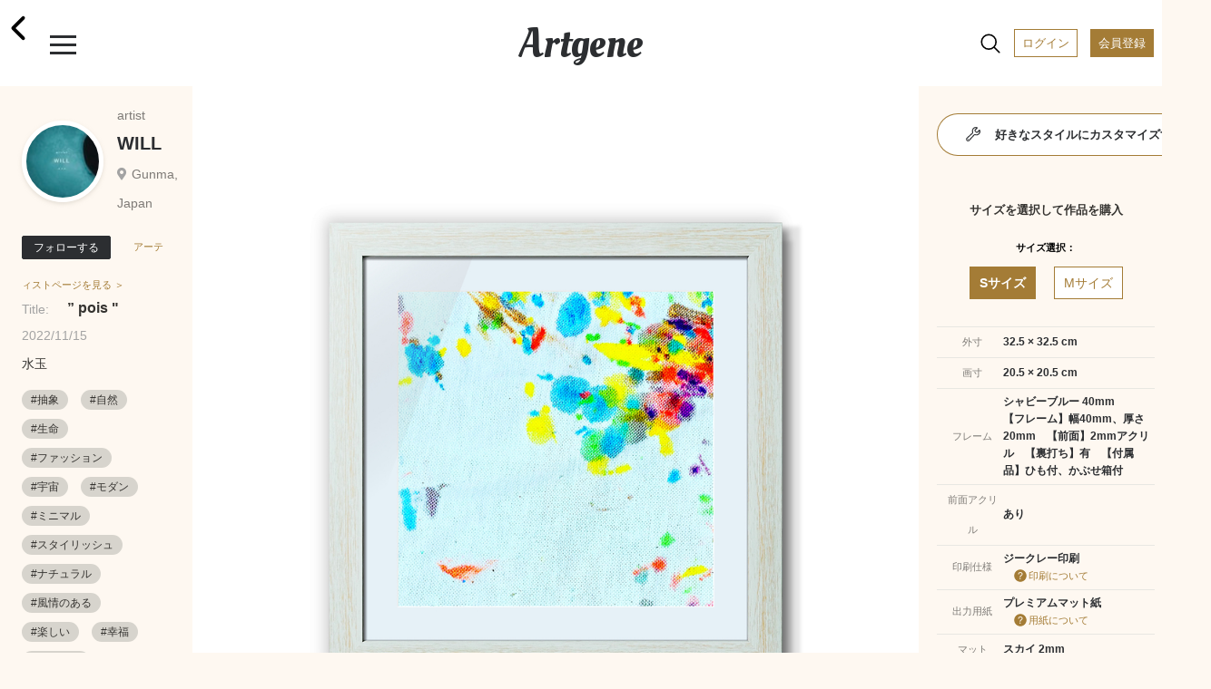

--- FILE ---
content_type: text/html; charset=UTF-8
request_url: https://www.artgene.net/detail.php?WID=32472
body_size: 119117
content:
<!DOCTYPE html>
<html lang="jn">
<head>
<!-- Global site tag (gtag.js) - Google Analytics -->
<script async src="https://www.googletagmanager.com/gtag/js?id=UA-92741651-1"></script>
<script>
    window.dataLayer = window.dataLayer || [];
    function gtag(){dataLayer.push(arguments);}
    gtag('js', new Date());

    gtag('config', 'UA-92741651-1');
    gtag('config', 'AW-353270001');
</script>
<script>
  gtag('event', 'page_view', {
    'send_to': 'AW-353270001',
    'value': 'replace with value',
    'items': [{
      'id': 'replace with value',
      'google_business_vertical': 'retail'
    }]
  });
</script>
<meta charset="UTF-8">
<meta name="viewport" content="width=device-width, initial-scale=1.0">
<meta name="robots" content="index, follow">
<!-- ▼ユニークのページタイトル -->
<title>WILL｜” pois &quot;</title>

<meta name="description" content="やることは画像アップだけ。手軽に額装制作から作品販売まで。">
<meta name="keywords" content="アート,額装,アートフレーム,額縁,フォトフレーム,写真額,イラスト,写真プリント,フォトプリント,アート印刷">
<meta name="format-detection" content="telephone=no">
<meta http-equiv="X-UA-Compatible" content="IE=edge"><!--IE対策-->
<!-- ▼アイコン-->
<link rel="apple-touch-icon" type="image/png" href="/images/apple-touch-icon-180x180.png">
<link rel="icon" type="image/png" href="/images/icon-192x192.png">
<!-- ▼Webフォント-->
<link href="https://fonts.googleapis.com/css2?family=Oleo+Script&display=swap" rel="stylesheet">
<link href="https://fonts.googleapis.com/icon?family=Material+Icons" rel="stylesheet">
<link href="https://stackpath.bootstrapcdn.com/font-awesome/4.7.0/css/font-awesome.min.css" rel="stylesheet">
<!-- <script type="module" src="https://unpkg.com/ionicons@5.0.0/dist/ionicons/ionicons.esm.js"></script>
<script nomodule="" src="https://unpkg.com/ionicons@5.0.0/dist/ionicons/ionicons.js"></script> -->
<script type="module" src="https://unpkg.com/ionicons@5.5.2/dist/ionicons/ionicons.esm.js"></script>
<script nomodule src="https://unpkg.com/ionicons@5.5.2/dist/ionicons/ionicons.js"></script>
<!-- ▼CSS -->
<link rel="stylesheet" href="/css/vendors/html5reset-1.6.1.css" />
<link href="/css/style.css?1703659340" rel="stylesheet" type="text/css">
<link rel="stylesheet" href="https://use.fontawesome.com/releases/v5.12.1/css/all.css">
<link rel="stylesheet" href="https://cdnjs.cloudflare.com/ajax/libs/Swiper/5.4.5/css/swiper.min.css">
<!-- ▼JS head -->
<script src="https://ajax.googleapis.com/ajax/libs/jquery/3.3.1/jquery.min.js"></script>
<script src="https://cdnjs.cloudflare.com/ajax/libs/Swiper/5.4.5/js/swiper.min.js"></script>
<script src="/js/main.js"></script>
<script src="/js/func.js?1638432664"></script>
<!-- ▼アフィエイト -->
<script src="https://r.moshimo.com/af/r/maftag.js"></script>


<meta name="twitter:card" content="summary_large_image" />
<meta name="twitter:site" content="@Artgene_jp" />
<meta property="og:type" content="website">
<meta property="og:url" content="https://www.artgene.net/detail.php?WID=32472" />
<meta property="og:title" content="Artgene｜アート額装のソーシャルマーケットプレイス" />
<meta property="og:description" content="WILL「” pois &quot;」水玉">
<meta property="og:image" content="https://www.artgene.net/images/work/thumb32472.jpg" />
<meta property="og:site_name" content="Artgene｜アート額装のソーシャルマーケットプレイス">
<link rel="stylesheet" href="https://unpkg.com/swiper/js/swiper.min.js defer">
<style>
.detail__container1 .swiper-container {
	width: 100%;
}

.detail__container1 .swiper-container.slider-thumbnail {
	height: 80px;
	margin-bottom: 10px;
	margin-top: 10px;
}

.detail__container1 .swiper-container.slider-thumbnail .swiper-wrapper .swiper-slide {
	width: 80px;
	height: 100%;
	opacity: .3;
	overflow: hidden;
}

.detail__container1 .swiper-container.slider-thumbnail .swiper-wrapper .swiper-slide.swiper-slide-thumb-active {
	opacity: 1;
}

.detail__container1 .swiper-slide {
	position: relative;
	background: #353330;
}

.detail__container1 .swiper-slide:before {
	content: "";
	display: block;
	padding-top: 100%;
}

.detail__container1 .swiper-slide img {
	position: absolute;
	top: 0;
	width: 100%;
	height: 100%;
	-o-object-fit: contain;
	object-fit: contain;
	-webkit-backface-visibility: hidden;	/* スマホでの画像ギザつきを抑える */
}

.detail__container1 .swiper-slide .img-room {
	display: block;
	position: absolute;
	z-index: 1;
}

.detail__container1 .swiper-slide .img-work {
	display: block;
	position: absolute;
	z-index: 2;
}

.detail__container1 .swiper-slide .img-work.s-work {
	-webkit-filter: drop-shadow(2px 3px 3px rgba(0, 0, 0, 0.3));
    filter: drop-shadow(2px 3px 3px rgba(0, 0, 0, 0.3));
}

.detail__container1 .swiper-slide .img-work.s-work.vertical {
	height: 16.25%;
	/* width: auto; */
	top: 23%;
	/* left: -15%; */
	left: 0;
	right: 0;
	margin: auto;
}

.detail__container1 .swiper-slide .img-work.s-work.horizontal {
	width: 16.25%;
	/* height: auto; */
	top: -15%;
	/* left: 25%; */
	left: 0;
	right: 0;
	margin: auto;
}

.detail__container1 .swiper-slide .img-work.s-work.thumbnail {
	-webkit-filter: drop-shadow(1px 1px 1px rgba(0, 0, 0, 0.3));
    filter: drop-shadow(1px 1px 1px rgba(0, 0, 0, 0.3));
}

.detail__container1 .swiper-slide .img-work.m-work {
	-webkit-filter: drop-shadow(3px 4px 4px rgba(0, 0, 0, 0.3));
    filter: drop-shadow(3px 4px 4px rgba(0, 0, 0, 0.3));
}

.detail__container1 .swiper-slide .img-work.m-work.vertical {
	height: 26.35%;
	/* width: auto; */
	top: 15%;
	/* left: -15%; */
	left: 0;
	right: 0;
	margin: auto;
}

.detail__container1 .swiper-slide .img-work.m-work.horizontal {
	width: 26.35%;
	/* height: auto; */
	top: -18%;
	/* left: 20%; */
	left: 0;
	right: 0;
	margin: auto;
}

.detail__container1 .swiper-slide .img-work.m-work.thumbnail {
	-webkit-filter: drop-shadow(1px 1px 1px rgba(0, 0, 0, 0.3));
    filter: drop-shadow(1px 1px 1px rgba(0, 0, 0, 0.3));
}

.detail__container1 .swiper-slide .img-work.l-work {
	-webkit-filter: drop-shadow(3px 4px 4px rgba(0, 0, 0, 0.3));
    filter: drop-shadow(3px 4px 4px rgba(0, 0, 0, 0.3));
}

.detail__container1 .swiper-slide .img-work.l-work.vertical {
	height: 36.4%;
	/* width: auto; */
	top: 7%;
	/* left: -15%; */
	left: 0;
	right: 0;
	margin: auto;

}
.detail__container1 .swiper-slide .img-work.l-work.horizontal {
	width: 36.4%;
	/* height: auto; */
	top: -18%;
	/* left: 18%; */
	left: 0;
	right: 0;
	margin: auto;
}

.detail__container1 .swiper-slide .img-work.l-work.thumbnail {
	-webkit-filter: drop-shadow(1px 1px 1px rgba(0, 0, 0, 0.3));
    filter: drop-shadow(1px 1px 1px rgba(0, 0, 0, 0.3));
}

.detail__container1 .swiper-slide p.size-information {
	position: absolute;
	/* top: 25%; */
	/* left: 68%; */
	bottom: 3%;
	right: 3%;
	z-index: 3;
	font-size: 13px;
	line-height: 170%;
	/* color: rgba(48, 46, 46, 0.8); */
	color: white;
	font-weight: 700;
}
</style>

<script>
// var framesize = 'M';
var framesize = 'S';
function fncClick(size) {
	if (size == 'S') {
		framesize = 'S';
		document.getElementById('msize').style.display = 'none';
		document.getElementById('lsize').style.display = 'none';
		document.getElementById('ssize').style.display = 'block';
		document.getElementById('mimage').style.display = 'none';
		document.getElementById('limage').style.display = 'none';
		document.getElementById('simage').style.display = 'block';
		document.getElementById('mprice').style.display = 'none';
		document.getElementById('lprice').style.display = 'none';
		document.getElementById('sprice').style.display = 'block';
	} else if (size == 'M') {
		framesize = 'M';
		document.getElementById('ssize').style.display = 'none';
		document.getElementById('lsize').style.display = 'none';
		document.getElementById('msize').style.display = 'block';
		document.getElementById('simage').style.display = 'none';
		document.getElementById('limage').style.display = 'none';
		document.getElementById('mimage').style.display = 'block';
		document.getElementById('sprice').style.display = 'none';
		document.getElementById('lprice').style.display = 'none';
		document.getElementById('mprice').style.display = 'block';
	} else if (size == 'L') {
		framesize = 'L';
		document.getElementById('ssize').style.display = 'none';
		document.getElementById('msize').style.display = 'none';
		document.getElementById('lsize').style.display = 'block';
		document.getElementById('simage').style.display = 'none';
		document.getElementById('mimage').style.display = 'none';
		document.getElementById('limage').style.display = 'block';
		document.getElementById('sprice').style.display = 'none';
		document.getElementById('mprice').style.display = 'none';
		document.getElementById('lprice').style.display = 'block';
	}
}

function fncComment() {
	location.href='login1.php?msg=e1';
	return false;
}

function fncCart() {
	location.href='login1.php?msg=e1';
}

function fncFavorite() {
	location.href='login1.php?msg=e1';
}

function fncRetweet() {
	location.href='login1.php?msg=e1';
}

function fncFollow() {
	location.href='login1.php?msg=e1';
}

$(document).ready(function() {
	$(".heartbutton").click(function() {
		$(this).toggleClass("clicked");
	});

	$(".repeatbutton").click(function() {
		$(this).toggleClass("clicked");
	});
});
</script>
</head>
<!-- <body oncontextmenu="return false;"> -->
<body>
<!-- ヘッダー -->
<div class="header">
	<span><a href="/index.php"><h1 class="header__logo">Artgene</h1></a></span>
	<span class="header__back"><a href="javascript:;" onclick="javascript:history.back();"><ion-icon name="chevron-back-outline"></ion-icon></a></span>
	<div class="header__inner">
		<div id="nav-drawer">
			<input id="drawer-checkbox" type="checkbox">
			<label id="drawer-icon" for="drawer-checkbox"><span></span></label>
			<label id="drawer-close" for="drawer-checkbox"></label>
			<div id="drawer-content">
				<nav class="drawer-nav">
					<div class="icon-close"></div>
					<p class="drawer-nav__point-topic">今なら会員登録で1000ポイント!</p>
					<a href="/login1.php"><p class="drawer-nav__beforelogin">ログイン</P></a>
					<a href="/signup1.php"><p class="drawer-nav__signup">会員登録</P></a>
					<label id="drawer-icon-close" for="drawer-checkbox"><span class="material-icons">clear</span></label>
					<p class="drawer-nav__menu_title">View</P>
					<ul class="drawer-nav__menu view">
						<li class="drawer-nav__menu-1"><a href="/index.php"><ion-icon name="home-outline"></ion-icon>ホーム</a></li>
						<!-- <li class="drawer-nav__menu-1"><a href="/timeline.php"><ion-icon name="sparkles-outline"></ion-icon>タイムライン</a><span class="caution">NEW!</span></li> -->
						<li class="drawer-nav__menu-1"><a href="/spotlight.php"><ion-icon name="bulb-outline"></ion-icon>スポットライト</a></li>
						<li class="drawer-nav__menu-1"><a href="/feature.php"><ion-icon name="file-tray-stacked-outline"></ion-icon>特集一覧</a></li>
						<!-- <li class="drawer-nav__menu-1"><a href="/search1.php"><ion-icon name="albums-outline"></ion-icon>作品一覧</a></li>
						<li class="drawer-nav__menu-1"><a href="/search2.php"><ion-icon name="people-outline"></ion-icon>作家一覧</a></li> -->
						<li class="drawer-nav__menu-1"><a href="/notice.php"><ion-icon name="notifications-outline"></ion-icon>お知らせ</a></li>
						<li class="drawer-nav__menu-1"><a href="/favorite.php"><ion-icon name="heart-outline"></ion-icon>お気に入り作品</a></li>
						<li class="drawer-nav__menu-1"><a href="/cart1.php"><ion-icon name="cart-outline"></ion-icon>カート</a></li>
					</ul>
					<p class="drawer-nav__menu_title">Create</P>
					<ul class="drawer-nav__menu create">
						<li class="drawer-nav__menu-1"><a href="/create1.php"><ion-icon name="add-outline"></ion-icon>つくる</a></li>
					</ul>
					<div class="drawer-nav__2nd-menu_sub">
						<p><a href="/products-info.php"><ion-icon name="construct-outline"></ion-icon>製作・加工について</a></P></br>
						<p><a href="/up-image-size.php"><ion-icon name="crop-outline"></ion-icon>サイズについて</a></P></br>
						<!-- <p><a href="https://www.instagram.com/artgene_official/" target="blank"><ion-icon name="logo-instagram"></ion-icon>仕上がりを見る ></a></P> -->
						<p><a href="https://www.youtube.com/channel/UCSB9313FGUmAXeWB5aDNikw" target="blank"><ion-icon name="logo-youtube"></ion-icon>仕上がりを見る ></a></P>
					</div>
					<p class="drawer-nav__menu_title">Services & Campaign</P>
					<ul class="drawer-nav__menu services">
						<!-- <li class="drawer-nav__menu-1"><a href="/campaign.php"><ion-icon name="star-outline"></ion-icon>キャンペーン情報</a><span class="caution">今だけ！</span></li> -->
						<!-- <li class="drawer-nav__menu-1"><a href="/campaign3.php"><ion-icon name="star-outline"></ion-icon>キャンペーン情報</a></li> -->
						<li class="drawer-nav__menu-1"><a href="/app-info.php"><ion-icon name="phone-portrait-outline"></ion-icon>iOS / Android アプリ</a><span class="caution">NEW!</span></li>
						<li class="drawer-nav__menu-1"><a href="/corporate.php"><ion-icon name="business-outline"></ion-icon>法人向けサービス</a></li>
					</ul>
					<p class="drawer-nav__menu_title">How To</P>
					<ul class="drawer-nav__menu others">
						<li class="drawer-nav__menu-1"><a href="/faq.php"><ion-icon name="rocket-outline"></ion-icon>利用ガイド</a></li>
						<li class="drawer-nav__menu-1"><a href="/seller.php"><ion-icon name="flower-outline"></ion-icon>作品を出品するには</a></li>
						<li class="drawer-nav__menu-1"><a href="/guidelines.php"><ion-icon name="clipboard-outline"></ion-icon></ion-icon>出品ガイドライン</a></li>
					</ul>
					<div class="drawer-nav__sns-icon">
						<a href="https://twitter.com/Artgene_jp" target="blank"><ion-icon name="logo-twitter"></ion-icon></a>
						<a href="https://www.instagram.com/artgene_official/" target="blank"><ion-icon name="logo-instagram"></ion-icon></a>
						<a href="https://note.com/artgene_official" target="blank"><img src="/images/sns_icon/note_logo.svg" width=22 height=22></a>
						<a href="https://facebook.com/Artgene-109357760948776/" target="blank"><ion-icon name="logo-facebook"></ion-icon></a>
						<!-- <a href="https://www.pinterest.jp/artgene_official/" target="blank"><ion-icon name="logo-pinterest"></ion-icon></a> -->
					</div>
					<p><a href="https://www.youtube.com/channel/UCSB9313FGUmAXeWB5aDNikw" target="blank"><img src="/images/sns_icon/youtube_w200.svg" width=100></a></P>
					<div class="drawer-nav__2nd-menu">
						<p><a href="/news.php">ニュース</a></p>
						<p><a href="/contact1x.php">お問い合わせ</a></P>
						<p><a href="/terms.php">利用規約</a></P>
						<p><a href="/privacy.php">プライバシーポリシー</a></P>
						<p><a href="/tokutei.php">特定商取引法に基づく表示</a></P>
						<p><a href="/logout.php">ログアウト</a></P>
					</div>
					<label id="drawer-icon-close" for="drawer-checkbox"><span class="material-icons">clear</span></label>
				</nav>    
			</div>
		</div>

		<div id="nav-drawer2">
			<input id="drawer-checkbox2" type="checkbox">
			<a><label id="drawer-icon2" for="drawer-checkbox2"><ion-icon name="search-outline" class="material-icons lg"></ion-icon><span class="tooltip">検索</span></label></a>
			<label id="drawer-close2" for="drawer-checkbox2"></label>
			<a href="/login1.php"><span class="header__login">ログイン</span></a>
			<a href="/signup1.php"><span class="header__registration">会員登録</span></a>
			<div id="drawer-content2">
				<nav class="drawer-nav2">
					<a href="/search1.php"><p class="drawer-nav2__allworks">作品一覧</P></a>
					<a href="/search2.php"><p class="drawer-nav2__allartists">作家一覧</P></a>
					<label id="drawer-icon-close2" for="drawer-checkbox2"><span class="material-icons white">clear</span></label>
					<div class="drawer-nav2__select-container">
						<ul>
							<li>
								<input type="radio" id="work-search" name="searchtype" value="1" checked="checked">
								<label for="work-search">作品を探す</label>
								<div class="check"></div>
							</li>
							<li>
								<input type="radio" id="artist-search" name="searchtype" value="2">
								<label for="artist-search">作家を探す</label>
								<div class="check"><div class="inside"></div></div>
							</li>
						</ul>
					</div>
					<p class="drawer-nav2__menu">キーワード</P>
					<form method="post" name="sidesearchform" action="" class="search_container2" onsubmit="return fncSideSearch(0)">
							<input type="text" id="keyword" name="keyword" value="" placeholder="キーワード検索" />
							<input type="submit" value="&#xf002;" class="fas" />
							<input type="button" value="&#xf00d;" class="fas" onclick="fncClear()"/>
					</form>
					<p class="drawer-nav2__menu">カテゴリー</P>
					<ul class="drawer-nav2__category">
						<li><a href="javascript:;" onclick="fncSideSearch(11)"><p class="drawer-nav2__genre">現代アート</p></a></li>
						<li><a href="javascript:;" onclick="fncSideSearch(1)"><p class="drawer-nav2__genre">写真</p></a></li>
						<li><a href="javascript:;" onclick="fncSideSearch(2)"><p class="drawer-nav2__genre">イラスト</p></a></li>
						<li><a href="javascript:;" onclick="fncSideSearch(3)"><p class="drawer-nav2__genre">油絵</p></a></li>
						<li><a href="javascript:;" onclick="fncSideSearch(4)"><p class="drawer-nav2__genre">日本画</p></a></li>
						<li><a href="javascript:;" onclick="fncSideSearch(6)"><p class="drawer-nav2__genre">水彩画</p></a></li>
						<li><a href="javascript:;" onclick="fncSideSearch(12)"><p class="drawer-nav2__genre">版画</p></a></li>
						<li><a href="javascript:;" onclick="fncSideSearch(13)"><p class="drawer-nav2__genre">アクリル画</p></a></li>
						<li><a href="javascript:;" onclick="fncSideSearch(14)"><p class="drawer-nav2__genre">素描</p></a></li>
						<li><a href="javascript:;" onclick="fncSideSearch(15)"><p class="drawer-nav2__genre">墨絵</p></a></li>
						<li><a href="javascript:;" onclick="fncSideSearch(17)"><p class="drawer-nav2__genre">ペン画</p></a></li>
						<li><a href="javascript:;" onclick="fncSideSearch(18)"><p class="drawer-nav2__genre">クレヨン画</p></a></li>
						<li><a href="javascript:;" onclick="fncSideSearch(19)"><p class="drawer-nav2__genre">スプレーアート</p></a></li>
						<li><a href="javascript:;" onclick="fncSideSearch(20)"><p class="drawer-nav2__genre">切り絵</p></a></li>
						<li><a href="javascript:;" onclick="fncSideSearch(21)"><p class="drawer-nav2__genre">貼り絵</p></a></li>
						<li><a href="javascript:;" onclick="fncSideSearch(22)"><p class="drawer-nav2__genre">コラージュ</p></a></li>
						<li><a href="javascript:;" onclick="fncSideSearch(24)"><p class="drawer-nav2__genre">ピクセルアート</p></a></li>
						<li><a href="javascript:;" onclick="fncSideSearch(25)"><p class="drawer-nav2__genre">点描画</p></a></li>
						<li><a href="javascript:;" onclick="fncSideSearch(26)"><p class="drawer-nav2__genre">えんぴつ画</p></a></li>
						<li><a href="javascript:;" onclick="fncSideSearch(27)"><p class="drawer-nav2__genre">パステル画</p></a></li>
						<li><a href="javascript:;" onclick="fncSideSearch(28)"><p class="drawer-nav2__genre">グラフィティ</p></a></li>
						<li><a href="javascript:;" onclick="fncSideSearch(29)"><p class="drawer-nav2__genre">グラフィックデザイン</p></a></li>
						<li><a href="javascript:;" onclick="fncSideSearch(8)"><p class="drawer-nav2__genre">3D CG</p></a></li>
						<li><a href="javascript:;" onclick="fncSideSearch(23)"><p class="drawer-nav2__genre">ミクストメディア</p></a></li>
						<li><a href="javascript:;" onclick="fncSideSearch(30)"><p class="drawer-nav2__genre">書道</p></a></li>
						<li><a href="javascript:;" onclick="fncSideSearch(31)"><p class="drawer-nav2__genre">カリグラフィ</p></a></li>
						<li><a href="javascript:;" onclick="fncSideSearch(32)"><p class="drawer-nav2__genre">タイポグラフィ</p></a></li>
						<li><a href="javascript:;" onclick="fncSideSearch(33)"><p class="drawer-nav2__genre">その他</p></a></li>
					</ul>
					<label id="drawer-icon-close2" for="drawer-checkbox2"><span class="material-icons white">clear</span></label>
				</nav>
			</div>
		</div>

	</div>
</div>
<div class="top-space"></div>
<section class="detail">


<div class="detail__pcwrapper">
<div class="detail__pcwrapper_content1">


	<div class="detail__container1">
			<div class="swiper-container slider">
				<div class="swiper-wrapper">
					<div class="swiper-slide">
						<img src="images/work/thumb32472.jpg">
					</div>
					<div class="swiper-slide">
						<img src="images/work/original32472.jpg" style="pointer-events: none;">
					</div>
					<!--インテリア合成メイン　ここから-->
					<div class="swiper-slide">
						<img src="images/size/ssize32472.png" class="img-work s-work horizontal">
						<img src="images/room2.jpg" class="img-room">
						<p class="size-information">サイズ：S</br>32.5 × 32.5 cm</p>
					</div>
					<div class="swiper-slide">
						<img src="images/size/msize32472.png" class="img-work m-work horizontal">
						<img src="images/room2.jpg" class="img-room">
						<p class="size-information">サイズ：M</br>52.7 × 52.7 cm</p>
					</div>

<div class="swiper-slide">
						<img src="images/size/ssize32472.png" class="img-work s-work horizontal">
						<img src="images/room4.jpg" class="img-room">
						<p class="size-information">サイズ：S</br>32.5 × 32.5 cm</p>
					</div>
					<div class="swiper-slide">
						<img src="images/size/msize32472.png" class="img-work m-work horizontal">
						<img src="images/room4.jpg" class="img-room">
						<p class="size-information">サイズ：M</br>52.7 × 52.7 cm</p>
					</div>

<div class="swiper-slide">
						<img src="images/size/ssize32472.png" class="img-work s-work horizontal">
						<img src="images/bed1.jpg" class="img-room">
						<p class="size-information">サイズ：S</br>32.5 × 32.5 cm</p>
					</div>
					<div class="swiper-slide">
						<img src="images/size/msize32472.png" class="img-work m-work horizontal">
						<img src="images/bed1.jpg" class="img-room">
						<p class="size-information">サイズ：M</br>52.7 × 52.7 cm</p>
					</div>

					<!--インテリア合成メイン　ここまで-->
				</div>
				<div class="swiper-button-prev swiper-button-white"></div>
				<div class="swiper-button-next swiper-button-white"></div>
			</div>
			<div class="swiper-container slider-thumbnail">
				<div class="swiper-wrapper">
					<div class="swiper-slide">
						<img src="images/work/thumb32472.jpg">
					</div>
					<div class="swiper-slide">
						<img src="images/work/original32472.jpg">
					</div>
					<!--インテリア合成サムネイル　ここから-->
					<div class="swiper-slide">
						<img src="images/size/ssize32472.png" class="img-work s-work horizontal thumbnail">
						<img src="images/room2.jpg" class="img-room">
					</div>
					<div class="swiper-slide">
						<img src="images/size/msize32472.png" class="img-work m-work horizontal thumbnail">
						<img src="images/room2.jpg" class="img-room">
					</div>

<div class="swiper-slide">
						<img src="images/size/ssize32472.png" class="img-work s-work horizontal thumbnail">
						<img src="images/room4.jpg" class="img-room">
					</div>
					<div class="swiper-slide">
						<img src="images/size/msize32472.png" class="img-work m-work horizontal thumbnail">
						<img src="images/room4.jpg" class="img-room">
					</div>

<div class="swiper-slide">
						<img src="images/size/ssize32472.png" class="img-work s-work horizontal thumbnail">
						<img src="images/bed1.jpg" class="img-room">
					</div>
					<div class="swiper-slide">
						<img src="images/size/msize32472.png" class="img-work m-work horizontal thumbnail">
						<img src="images/bed1.jpg" class="img-room">
					</div>
					<!--インテリア合成サムネイル　ここまで-->
				</div>
			</div>
		<a href="javascript:;" onclick="fncFavorite()"><span class="heartbutton"><ion-icon name="heart"></ion-icon></span></a><span class="heartbutton__count" id="fcount">2</span>
		<a href="javascript:;" onclick="fncRetweet()"><span class="repeatbutton"><ion-icon name="repeat-outline"></ion-icon></span></a><span class="repeatbutton__count" id="rcount">1</span>
		<a class="modal-syncer button-link" data-target="modal-content-00"><span class="share"><ion-icon name="share-outline"></ion-icon></span></a>
		<a class="modal-syncer button-link" data-target="modal-content-01"><span class="flag"><ion-icon name="flag-outline"></ion-icon></span></a>
		<!-- モーダル　00　シェアボタン [開始] -->
		<div id="modal-content-00" class="modal-content">
			<h3>このページをシェア</h3>
			<div class="flex">
				<a href="https://line.me/R/msg/text/?%E2%80%9D+pois+%26quot%3B https%3A%2F%2Fwww.artgene.net%2Fdetail.php%3FWID%3D32472" target="_blank"><img src="/images/sns_icon/LINE_APP.png"></a>
				<a href="https://twitter.com/intent/tweet?url=https%3A%2F%2Fwww.artgene.net%2Fdetail.php%3FWID%3D32472&text=%E2%80%9D+pois+%26quot%3B" target="_blank"><img src="/images/sns_icon/Twitter_Social_Icon_Circle_Color.png"></a>
				<!--<a href="https://www.instagram.com/" target="_blank"><img src="/images/sns_icon/IG_Glyph_Fill.png"></a>-->
				<a href="https://www.facebook.com/sharer/sharer.php?u=https%3A%2F%2Fwww.artgene.net%2Fdetail.php%3FWID%3D32472" target="_blank"><img src="/images/sns_icon/f_logo_RGB-Hex-Blue_512.png"></a>
				<a data-pin-do="buttonBookmark" data-pin-tall="true" data-pin-round="true" href="https://www.pinterest.com/pin/create/button/"><img src = "https://assets.pinterest.com/images/pidgets/pinit_fg_en_round_red_32.png" /></a>
			</div>
			<p><a href="#" id="modal-close" class="button-link">閉じる</a></p>
		</div>
		<!-- モーダル　00 [終了] -->

			<!-- モーダル　01 不適切作品　[開始] -->
			<div id="modal-content-01" class="modal-content">
				<h3>不適切な作品として報告しますか？</h3>
				<p>不適切として報告された作品は、Artgeneのスタッフがガイドラインに違反していないかどうかを判断します。深刻な違反の場合や違反が繰り返された場合は、アカウントが停止されることがあります。</p>
				<div>
					<a href="/contact1x.php?type=9" id="modal-close" class="button-link send">報告する</a></p>
					<a href="#" id="modal-close" class="button-link">閉じる</a></p>
				</div>
			</div>
			<!-- モーダル　01 [終了] -->
	</div>
</div>
<div class="detail__pcwrapper_content2">
	<div class="detail__container2">
		<div class="flex-row">
				<a href="mypage.php?MID=7737"><div class="usericon owner" style="background-image: url(images/member/myimagep7737_122500.jpg)"></div></a>
				<div class="flex-column">
				<p class="usertitle">artist</p>
				<p class="username"><a href="mypage.php?MID=7737">WILL</a></p>
				<p class="userplace">Gunma, Japan</p>
			</div>
		</div>
			<a href="javascript:;" onclick="fncFollow()"><button class="btn-flat-filled" data-text-default="フォローする" data-text-clicked="フォロー中">フォローする</button></a><a href="mypage.php?MID=7737"><span class="artistpage">アーティストページを見る ＞</span></a>
			<p class="worktitle"><span>Title:</span>” pois &quot;</p>
		<p class="update">2022/11/15</p>
		<p class="workdescription">水玉</p>
		<div class="hashtag">
<a href="search.php?keyword=抽象"><span>#抽象</span></a>
<a href="search.php?keyword=自然"><span>#自然</span></a>
<a href="search.php?keyword=生命"><span>#生命</span></a>
<a href="search.php?keyword=ファッション"><span>#ファッション</span></a>
<a href="search.php?keyword=宇宙"><span>#宇宙</span></a>
<a href="search.php?keyword=モダン"><span>#モダン</span></a>
<a href="search.php?keyword=ミニマル"><span>#ミニマル</span></a>
<a href="search.php?keyword=スタイリッシュ"><span>#スタイリッシュ</span></a>
<a href="search.php?keyword=ナチュラル"><span>#ナチュラル</span></a>
<a href="search.php?keyword=風情のある"><span>#風情のある</span></a>
<a href="search.php?keyword=楽しい"><span>#楽しい</span></a>
<a href="search.php?keyword=幸福"><span>#幸福</span></a>
<a href="search.php?keyword=おしゃれ"><span>#おしゃれ</span></a>
<a href="search.php?keyword=ふんわり"><span>#ふんわり</span></a>
<a href="search.php?keyword=リラックス"><span>#リラックス</span></a>
<a href="search.php?keyword=ほのぼの"><span>#ほのぼの</span></a>
<a href="search.php?keyword=可愛い"><span>#可愛い</span></a>
<a href="search.php?keyword=自由"><span>#自由</span></a>
<a href="search.php?keyword=素朴"><span>#素朴</span></a>
<a href="search.php?keyword=叙情的"><span>#叙情的</span></a>
<a href="search.php?keyword=@玄関"><span>#@玄関</span></a>
<a href="search.php?keyword=@ダイニング"><span>#@ダイニング</span></a>
<a href="search.php?keyword=@リビング"><span>#@リビング</span></a>
<a href="search.php?keyword=@トイレ"><span>#@トイレ</span></a>
<a href="search.php?keyword=@バスルーム"><span>#@バスルーム</span></a>
<a href="search.php?keyword=@こども部屋"><span>#@こども部屋</span></a>
<a href="search.php?keyword=@和室"><span>#@和室</span></a>
<a href="search.php?keyword=@寝室"><span>#@寝室</span></a>
<a href="search.php?keyword=@洋室"><span>#@洋室</span></a>
<a href="search.php?keyword=@書斎"><span>#@書斎</span></a>
<a href="search.php?keyword=@廊下"><span>#@廊下</span></a>
<a href="search.php?keyword=@階段"><span>#@階段</span></a>
<a href="search.php?keyword=@客間"><span>#@客間</span></a>
<a href="search.php?keyword=@オフィス"><span>#@オフィス</span></a>
<a href="search.php?keyword=@別荘"><span>#@別荘</span></a>
<a href="search.php?keyword=@カフェ"><span>#@カフェ</span></a>
<a href="search.php?keyword=@パン屋"><span>#@パン屋</span></a>
<a href="search.php?keyword=@スイーツ"><span>#@スイーツ</span></a>
<a href="search.php?keyword=@和食"><span>#@和食</span></a>
<a href="search.php?keyword=@イタリアン"><span>#@イタリアン</span></a>
<a href="search.php?keyword=@中華料理"><span>#@中華料理</span></a>
<a href="search.php?keyword=@韓国料理"><span>#@韓国料理</span></a>
<a href="search.php?keyword=@エスニック料理"><span>#@エスニック料理</span></a>
<a href="search.php?keyword=@ハンバーガー"><span>#@ハンバーガー</span></a>
<a href="search.php?keyword=@カレー"><span>#@カレー</span></a>
<a href="search.php?keyword=@病院"><span>#@病院</span></a>
<a href="search.php?keyword=@ホテル"><span>#@ホテル</span></a>
<a href="search.php?keyword=@旅館"><span>#@旅館</span></a>
<a href="search.php?keyword=@劇場"><span>#@劇場</span></a>
<a href="search.php?keyword=@スポーツ施設"><span>#@スポーツ施設</span></a>
		</div>

	</div>

</div>
<div class="detail__pcwrapper_content3">

				<a href="customize1.php?WID=32472"><div class="btn-flat-gradient"><div class="btn-flat-gradient_inner"><span><ion-icon name="build-outline"></ion-icon>好きなスタイルにカスタマイズする</span></div></div></a>
		<div class="detail__container3">
		<p class="section-title">サイズを選択して作品を購入</p>
		<p class="item-name">サイズ選択：</p>
		<div class="tab-wrap">
			<input id="work-size-S" type="radio" name="work-size" class="work-size-button" onclick="fncClick('S');" checked="checked" /><label class="size-label work-size-select" for="work-size-S">Sサイズ</label>
			<input id="work-size-M" type="radio" name="work-size" class="work-size-button" onclick="fncClick('M');" /><label class="size-label work-size-select" for="work-size-M">Mサイズ</label>
			<table>
				<tr>
				<th>外寸</th>
				<td><span id="ssize">32.5 × 32.5 cm</span><span id="msize" style="display:none">52.7 × 52.7 cm</span><span id="lsize" style="display:none">72.8 × 72.8 cm</span></td>
				</tr>
				<tr>
				<th>画寸</th>
				<td><span id="simage">20.5 × 20.5 cm</span><span id="mimage" style="display:none">36.7 × 36.7 cm</span><span id="limage" style="display:none">52.8 × 52.8 cm</span></td>
				</tr>
				<tr>
				<th>フレーム</th>
				<td>シャビーブルー 40mm<br />【フレーム】幅40mm、厚さ20mm　【前面】2mmアクリル　【裏打ち】有　【付属品】ひも付、かぶせ箱付</td>
				</tr>
				<tr>
				<th>前面アクリル</th>
				<td>あり</td>
				</tr>
				</tr>
				<th>印刷仕様</th>
				<td>ジークレー印刷<span class="question"><a href="/faq.php#faq-create-giclee"><ion-icon name="help-circle" style="font-size:18px; margin-left: 5px; vertical-align: -26%;" ></ion-icon>印刷について<a></span></td>
				</tr>
				<tr>
				<th>出力用紙</th>
				<td>プレミアムマット紙<span class="question"><a href="/faq.php#faq-create-papper"><ion-icon name="help-circle" style="font-size:18px; margin-left: 5px; vertical-align: -26%;" ></ion-icon>用紙について<a></span></td>
				</tr>
				<tr>
				<th>マット</th>
				<td>スカイ 2mm</td>
				</tr>
				<tr>
				<tr>
				<th>エディション</th>
				<td>オープンエディション<span class="question"><a href="/faq.php#faq-shopping-edition"><ion-icon name="help-circle" style="font-size:18px; margin-left: 5px; vertical-align: -26%;" ></ion-icon>エディションとは？<a></span></td>
				</tr>
				<tr>
				<th>金額（税込）</th>
				<!-- <td class="strongly1"><p id="sprice" style="display:none">¥26,890</p><p id="mprice">¥47,299</p><p id="lprice" style="display:none">¥33,505</p></td> -->
				<td class="strongly1"><p id="sprice">¥26,890</p><p id="mprice" style="display:none">¥47,299</p><p id="lprice" style="display:none">¥33,505</p></td>
				</tr>
			</table>
		</div>
		<div class="detail__container3_note">

		<p class="your-point"><a href="/login1.php"><span class="title">あなたの保有ポイント：ログインすると表示されます</span></a></p>

		<p><span class="material-icons sm ">event_available</span>お届け予定日：12月26日～12月31日</p>
		<p><span class="material-icons sm ">local_shipping</span>合計金額2万円（税込）以上で送料無料</p>
		</div>
		<div class="detail__container3_button">
		<input type="button" onclick="fncCart()" id="submit" class="btn-flat-large" value="カートに入れる" />

<!-- カスタマイズ移動 -->

		</div>
	</div>

<!-- detail__pcwrapper_content3 -->
</div>
<!-- detail__pcwrapper -->
</div>


		<!-- コメントここから -->

		<div class="detail__container4">
		<div class="flex-row">
			<a href="mypage.php?MID=7737"><div class="usericon login-user" style="background-image: url(images/icon/user-icon.png)"></div></a>
			<div class="flex-column">
				<form name="commentform" method="post" action="comment.php" onsubmit="return fncComment()">
				<!-- <textarea id="comment" name="comment" rows="5" cols="200" placeholder="good：）"></textarea><br> -->
				<textarea id="comment" name="comment" rows="5" cols="200" placeholder="*作品へのコメントを書く"></textarea><br>
				<input type="submit" value="送信">
				<input type="reset" value="リセット">
				</form>
			</div>
		</div>
		<div class="comment-others-wrapper">

			<!-- モーダル　02 不適切コメント [開始] -->
			<div id="modal-content-02" class="modal-content">
				<h3>不適切なコメント、またはスパムとして報告しますか？</h5>
				<p>不適切なコメント、またはスパムとして報告されたコメントArtgeneスタッフが削除する場合がございます。</p>
				<a id="modal-close" class="button-link send">報告する</a></p>
				<a id="modal-close" class="button-link">閉じる</a></p>
			</div>
			<!-- モーダル　02 [終了] -->
			<div id="newblock" style="display:none;">
				<div class="comment-others">
					<div class="flex-row">
						<a href="mypage.php?MID=7737"><div class="usericon author" style="background-image: url(images/icon/user-icon.png)"></div></a>
						<div class="flex-column">
							<p class="username author"><a href="javascript:;"></a><span class="comment-time">1時間以内</span><a class="modal-syncer button-link" data-target="modal-content-02"><ion-icon name="flag-outline"></ion-icon></a></p>
							<p class="usercomment"><span id="newcomment"></span></p>
						</div>
					</div>
				</div>
			</div>
		</div>
	</div>

	<!-- コメントここまで -->

	<div class="detail__container5">
		<p>出品者の他の作品</p>
		<div class="detail__container5_wrapper">
<a href="detail.php?WID=54887"><div class="detail__container5_image lozad" data-background-image="/images/work/thumb54887.jpg" style="background-image: url();"></div></a>
<a href="detail.php?WID=42687"><div class="detail__container5_image lozad" data-background-image="/images/work/thumb42687.jpg" style="background-image: url();"></div></a>
<a href="detail.php?WID=41839"><div class="detail__container5_image lozad" data-background-image="/images/work/thumb41839.jpg" style="background-image: url();"></div></a>
<a href="detail.php?WID=40820"><div class="detail__container5_image lozad" data-background-image="/images/work/thumb40820.jpg" style="background-image: url();"></div></a>
<a href="detail.php?WID=40279"><div class="detail__container5_image lozad" data-background-image="/images/work/thumb40279.jpg" style="background-image: url();"></div></a>
<a href="detail.php?WID=40211"><div class="detail__container5_image lozad" data-background-image="/images/work/thumb40211.jpg" style="background-image: url();"></div></a>
<a href="detail.php?WID=40191"><div class="detail__container5_image lozad" data-background-image="/images/work/thumb40191.jpg" style="background-image: url();"></div></a>
<a href="detail.php?WID=40023"><div class="detail__container5_image lozad" data-background-image="/images/work/thumb40023.jpg" style="background-image: url();"></div></a>
<a href="detail.php?WID=38419"><div class="detail__container5_image lozad" data-background-image="/images/work/thumb38419.jpg" style="background-image: url();"></div></a>
<a href="detail.php?WID=38418"><div class="detail__container5_image lozad" data-background-image="/images/work/thumb38418.jpg" style="background-image: url();"></div></a>
<a href="detail.php?WID=38417"><div class="detail__container5_image lozad" data-background-image="/images/work/thumb38417.jpg" style="background-image: url();"></div></a>
<a href="detail.php?WID=38206"><div class="detail__container5_image lozad" data-background-image="/images/work/thumb38206.jpg" style="background-image: url();"></div></a>
<a href="detail.php?WID=37449"><div class="detail__container5_image lozad" data-background-image="/images/work/thumb37449.jpg" style="background-image: url();"></div></a>
<a href="detail.php?WID=37421"><div class="detail__container5_image lozad" data-background-image="/images/work/thumb37421.jpg" style="background-image: url();"></div></a>
<a href="detail.php?WID=37419"><div class="detail__container5_image lozad" data-background-image="/images/work/thumb37419.jpg" style="background-image: url();"></div></a>
<a href="detail.php?WID=37376"><div class="detail__container5_image lozad" data-background-image="/images/work/thumb37376.jpg" style="background-image: url();"></div></a>
<a href="detail.php?WID=37373"><div class="detail__container5_image lozad" data-background-image="/images/work/thumb37373.jpg" style="background-image: url();"></div></a>
<a href="detail.php?WID=37344"><div class="detail__container5_image lozad" data-background-image="/images/work/thumb37344.jpg" style="background-image: url();"></div></a>
<a href="detail.php?WID=37340"><div class="detail__container5_image lozad" data-background-image="/images/work/thumb37340.jpg" style="background-image: url();"></div></a>
<a href="detail.php?WID=37291"><div class="detail__container5_image lozad" data-background-image="/images/work/thumb37291.jpg" style="background-image: url();"></div></a>
<a href="detail.php?WID=37030"><div class="detail__container5_image lozad" data-background-image="/images/work/thumb37030.jpg" style="background-image: url();"></div></a>
<a href="detail.php?WID=36938"><div class="detail__container5_image lozad" data-background-image="/images/work/thumb36938.jpg" style="background-image: url();"></div></a>
<a href="detail.php?WID=36098"><div class="detail__container5_image lozad" data-background-image="/images/work/thumb36098.jpg" style="background-image: url();"></div></a>
<a href="detail.php?WID=36080"><div class="detail__container5_image lozad" data-background-image="/images/work/thumb36080.jpg" style="background-image: url();"></div></a>
<a href="detail.php?WID=36057"><div class="detail__container5_image lozad" data-background-image="/images/work/thumb36057.jpg" style="background-image: url();"></div></a>
<a href="detail.php?WID=36051"><div class="detail__container5_image lozad" data-background-image="/images/work/thumb36051.jpg" style="background-image: url();"></div></a>
<a href="detail.php?WID=36024"><div class="detail__container5_image lozad" data-background-image="/images/work/thumb36024.jpg" style="background-image: url();"></div></a>
<a href="detail.php?WID=35996"><div class="detail__container5_image lozad" data-background-image="/images/work/thumb35996.jpg" style="background-image: url();"></div></a>
<a href="detail.php?WID=35969"><div class="detail__container5_image lozad" data-background-image="/images/work/thumb35969.jpg" style="background-image: url();"></div></a>
<a href="detail.php?WID=35968"><div class="detail__container5_image lozad" data-background-image="/images/work/thumb35968.jpg" style="background-image: url();"></div></a>
<a href="detail.php?WID=35953"><div class="detail__container5_image lozad" data-background-image="/images/work/thumb35953.jpg" style="background-image: url();"></div></a>
<a href="detail.php?WID=35928"><div class="detail__container5_image lozad" data-background-image="/images/work/thumb35928.jpg" style="background-image: url();"></div></a>
<a href="detail.php?WID=35896"><div class="detail__container5_image lozad" data-background-image="/images/work/thumb35896.jpg" style="background-image: url();"></div></a>
<a href="detail.php?WID=35842"><div class="detail__container5_image lozad" data-background-image="/images/work/thumb35842.jpg" style="background-image: url();"></div></a>
<a href="detail.php?WID=35770"><div class="detail__container5_image lozad" data-background-image="/images/work/thumb35770.jpg" style="background-image: url();"></div></a>
<a href="detail.php?WID=35757"><div class="detail__container5_image lozad" data-background-image="/images/work/thumb35757.jpg" style="background-image: url();"></div></a>
<a href="detail.php?WID=35748"><div class="detail__container5_image lozad" data-background-image="/images/work/thumb35748.jpg" style="background-image: url();"></div></a>
<a href="detail.php?WID=35710"><div class="detail__container5_image lozad" data-background-image="/images/work/thumb35710.jpg" style="background-image: url();"></div></a>
<a href="detail.php?WID=35673"><div class="detail__container5_image lozad" data-background-image="/images/work/thumb35673.jpg" style="background-image: url();"></div></a>
<a href="detail.php?WID=35658"><div class="detail__container5_image lozad" data-background-image="/images/work/thumb35658.jpg" style="background-image: url();"></div></a>
<a href="detail.php?WID=35654"><div class="detail__container5_image lozad" data-background-image="/images/work/thumb35654.jpg" style="background-image: url();"></div></a>
<a href="detail.php?WID=35644"><div class="detail__container5_image lozad" data-background-image="/images/work/thumb35644.jpg" style="background-image: url();"></div></a>
<a href="detail.php?WID=35631"><div class="detail__container5_image lozad" data-background-image="/images/work/thumb35631.jpg" style="background-image: url();"></div></a>
<a href="detail.php?WID=35606"><div class="detail__container5_image lozad" data-background-image="/images/work/thumb35606.jpg" style="background-image: url();"></div></a>
<a href="detail.php?WID=35584"><div class="detail__container5_image lozad" data-background-image="/images/work/thumb35584.jpg" style="background-image: url();"></div></a>
<a href="detail.php?WID=35552"><div class="detail__container5_image lozad" data-background-image="/images/work/thumb35552.jpg" style="background-image: url();"></div></a>
<a href="detail.php?WID=35530"><div class="detail__container5_image lozad" data-background-image="/images/work/thumb35530.jpg" style="background-image: url();"></div></a>
<a href="detail.php?WID=35479"><div class="detail__container5_image lozad" data-background-image="/images/work/thumb35479.jpg" style="background-image: url();"></div></a>
<a href="detail.php?WID=35463"><div class="detail__container5_image lozad" data-background-image="/images/work/thumb35463.jpg" style="background-image: url();"></div></a>
<a href="detail.php?WID=35437"><div class="detail__container5_image lozad" data-background-image="/images/work/thumb35437.jpg" style="background-image: url();"></div></a>
<a href="detail.php?WID=35436"><div class="detail__container5_image lozad" data-background-image="/images/work/thumb35436.jpg" style="background-image: url();"></div></a>
<a href="detail.php?WID=35413"><div class="detail__container5_image lozad" data-background-image="/images/work/thumb35413.jpg" style="background-image: url();"></div></a>
<a href="detail.php?WID=35363"><div class="detail__container5_image lozad" data-background-image="/images/work/thumb35363.jpg" style="background-image: url();"></div></a>
<a href="detail.php?WID=35348"><div class="detail__container5_image lozad" data-background-image="/images/work/thumb35348.jpg" style="background-image: url();"></div></a>
<a href="detail.php?WID=35342"><div class="detail__container5_image lozad" data-background-image="/images/work/thumb35342.jpg" style="background-image: url();"></div></a>
<a href="detail.php?WID=35334"><div class="detail__container5_image lozad" data-background-image="/images/work/thumb35334.jpg" style="background-image: url();"></div></a>
<a href="detail.php?WID=35296"><div class="detail__container5_image lozad" data-background-image="/images/work/thumb35296.jpg" style="background-image: url();"></div></a>
<a href="detail.php?WID=35259"><div class="detail__container5_image lozad" data-background-image="/images/work/thumb35259.jpg" style="background-image: url();"></div></a>
<a href="detail.php?WID=35245"><div class="detail__container5_image lozad" data-background-image="/images/work/thumb35245.jpg" style="background-image: url();"></div></a>
<a href="detail.php?WID=35243"><div class="detail__container5_image lozad" data-background-image="/images/work/thumb35243.jpg" style="background-image: url();"></div></a>
<a href="detail.php?WID=35227"><div class="detail__container5_image lozad" data-background-image="/images/work/thumb35227.jpg" style="background-image: url();"></div></a>
<a href="detail.php?WID=35224"><div class="detail__container5_image lozad" data-background-image="/images/work/thumb35224.jpg" style="background-image: url();"></div></a>
<a href="detail.php?WID=35207"><div class="detail__container5_image lozad" data-background-image="/images/work/thumb35207.jpg" style="background-image: url();"></div></a>
<a href="detail.php?WID=35206"><div class="detail__container5_image lozad" data-background-image="/images/work/thumb35206.jpg" style="background-image: url();"></div></a>
<a href="detail.php?WID=35205"><div class="detail__container5_image lozad" data-background-image="/images/work/thumb35205.jpg" style="background-image: url();"></div></a>
<a href="detail.php?WID=35195"><div class="detail__container5_image lozad" data-background-image="/images/work/thumb35195.jpg" style="background-image: url();"></div></a>
<a href="detail.php?WID=35187"><div class="detail__container5_image lozad" data-background-image="/images/work/thumb35187.jpg" style="background-image: url();"></div></a>
<a href="detail.php?WID=35179"><div class="detail__container5_image lozad" data-background-image="/images/work/thumb35179.jpg" style="background-image: url();"></div></a>
<a href="detail.php?WID=35158"><div class="detail__container5_image lozad" data-background-image="/images/work/thumb35158.jpg" style="background-image: url();"></div></a>
<a href="detail.php?WID=35141"><div class="detail__container5_image lozad" data-background-image="/images/work/thumb35141.jpg" style="background-image: url();"></div></a>
<a href="detail.php?WID=35132"><div class="detail__container5_image lozad" data-background-image="/images/work/thumb35132.jpg" style="background-image: url();"></div></a>
<a href="detail.php?WID=35122"><div class="detail__container5_image lozad" data-background-image="/images/work/thumb35122.jpg" style="background-image: url();"></div></a>
<a href="detail.php?WID=35113"><div class="detail__container5_image lozad" data-background-image="/images/work/thumb35113.jpg" style="background-image: url();"></div></a>
<a href="detail.php?WID=35102"><div class="detail__container5_image lozad" data-background-image="/images/work/thumb35102.jpg" style="background-image: url();"></div></a>
<a href="detail.php?WID=35101"><div class="detail__container5_image lozad" data-background-image="/images/work/thumb35101.jpg" style="background-image: url();"></div></a>
<a href="detail.php?WID=35092"><div class="detail__container5_image lozad" data-background-image="/images/work/thumb35092.jpg" style="background-image: url();"></div></a>
<a href="detail.php?WID=35080"><div class="detail__container5_image lozad" data-background-image="/images/work/thumb35080.jpg" style="background-image: url();"></div></a>
<a href="detail.php?WID=35056"><div class="detail__container5_image lozad" data-background-image="/images/work/thumb35056.jpg" style="background-image: url();"></div></a>
<a href="detail.php?WID=35041"><div class="detail__container5_image lozad" data-background-image="/images/work/thumb35041.jpg" style="background-image: url();"></div></a>
<a href="detail.php?WID=35027"><div class="detail__container5_image lozad" data-background-image="/images/work/thumb35027.jpg" style="background-image: url();"></div></a>
<a href="detail.php?WID=35006"><div class="detail__container5_image lozad" data-background-image="/images/work/thumb35006.jpg" style="background-image: url();"></div></a>
<a href="detail.php?WID=35001"><div class="detail__container5_image lozad" data-background-image="/images/work/thumb35001.jpg" style="background-image: url();"></div></a>
<a href="detail.php?WID=34996"><div class="detail__container5_image lozad" data-background-image="/images/work/thumb34996.jpg" style="background-image: url();"></div></a>
<a href="detail.php?WID=34976"><div class="detail__container5_image lozad" data-background-image="/images/work/thumb34976.jpg" style="background-image: url();"></div></a>
<a href="detail.php?WID=34974"><div class="detail__container5_image lozad" data-background-image="/images/work/thumb34974.jpg" style="background-image: url();"></div></a>
<a href="detail.php?WID=34969"><div class="detail__container5_image lozad" data-background-image="/images/work/thumb34969.jpg" style="background-image: url();"></div></a>
<a href="detail.php?WID=34962"><div class="detail__container5_image lozad" data-background-image="/images/work/thumb34962.jpg" style="background-image: url();"></div></a>
<a href="detail.php?WID=34938"><div class="detail__container5_image lozad" data-background-image="/images/work/thumb34938.jpg" style="background-image: url();"></div></a>
<a href="detail.php?WID=34934"><div class="detail__container5_image lozad" data-background-image="/images/work/thumb34934.jpg" style="background-image: url();"></div></a>
<a href="detail.php?WID=34928"><div class="detail__container5_image lozad" data-background-image="/images/work/thumb34928.jpg" style="background-image: url();"></div></a>
<a href="detail.php?WID=34905"><div class="detail__container5_image lozad" data-background-image="/images/work/thumb34905.jpg" style="background-image: url();"></div></a>
<a href="detail.php?WID=34897"><div class="detail__container5_image lozad" data-background-image="/images/work/thumb34897.jpg" style="background-image: url();"></div></a>
<a href="detail.php?WID=34893"><div class="detail__container5_image lozad" data-background-image="/images/work/thumb34893.jpg" style="background-image: url();"></div></a>
<a href="detail.php?WID=34802"><div class="detail__container5_image lozad" data-background-image="/images/work/thumb34802.jpg" style="background-image: url();"></div></a>
<a href="detail.php?WID=34796"><div class="detail__container5_image lozad" data-background-image="/images/work/thumb34796.jpg" style="background-image: url();"></div></a>
<a href="detail.php?WID=34793"><div class="detail__container5_image lozad" data-background-image="/images/work/thumb34793.jpg" style="background-image: url();"></div></a>
<a href="detail.php?WID=34776"><div class="detail__container5_image lozad" data-background-image="/images/work/thumb34776.jpg" style="background-image: url();"></div></a>
<a href="detail.php?WID=34771"><div class="detail__container5_image lozad" data-background-image="/images/work/thumb34771.jpg" style="background-image: url();"></div></a>
<a href="detail.php?WID=34740"><div class="detail__container5_image lozad" data-background-image="/images/work/thumb34740.jpg" style="background-image: url();"></div></a>
<a href="detail.php?WID=34738"><div class="detail__container5_image lozad" data-background-image="/images/work/thumb34738.jpg" style="background-image: url();"></div></a>
<a href="detail.php?WID=34737"><div class="detail__container5_image lozad" data-background-image="/images/work/thumb34737.jpg" style="background-image: url();"></div></a>
<a href="detail.php?WID=34728"><div class="detail__container5_image lozad" data-background-image="/images/work/thumb34728.jpg" style="background-image: url();"></div></a>
<a href="detail.php?WID=34724"><div class="detail__container5_image lozad" data-background-image="/images/work/thumb34724.jpg" style="background-image: url();"></div></a>
<a href="detail.php?WID=34714"><div class="detail__container5_image lozad" data-background-image="/images/work/thumb34714.jpg" style="background-image: url();"></div></a>
<a href="detail.php?WID=34704"><div class="detail__container5_image lozad" data-background-image="/images/work/thumb34704.jpg" style="background-image: url();"></div></a>
<a href="detail.php?WID=34690"><div class="detail__container5_image lozad" data-background-image="/images/work/thumb34690.jpg" style="background-image: url();"></div></a>
<a href="detail.php?WID=34683"><div class="detail__container5_image lozad" data-background-image="/images/work/thumb34683.jpg" style="background-image: url();"></div></a>
<a href="detail.php?WID=34652"><div class="detail__container5_image lozad" data-background-image="/images/work/thumb34652.jpg" style="background-image: url();"></div></a>
<a href="detail.php?WID=34647"><div class="detail__container5_image lozad" data-background-image="/images/work/thumb34647.jpg" style="background-image: url();"></div></a>
<a href="detail.php?WID=34642"><div class="detail__container5_image lozad" data-background-image="/images/work/thumb34642.jpg" style="background-image: url();"></div></a>
<a href="detail.php?WID=34640"><div class="detail__container5_image lozad" data-background-image="/images/work/thumb34640.jpg" style="background-image: url();"></div></a>
<a href="detail.php?WID=34611"><div class="detail__container5_image lozad" data-background-image="/images/work/thumb34611.jpg" style="background-image: url();"></div></a>
<a href="detail.php?WID=34610"><div class="detail__container5_image lozad" data-background-image="/images/work/thumb34610.jpg" style="background-image: url();"></div></a>
<a href="detail.php?WID=34609"><div class="detail__container5_image lozad" data-background-image="/images/work/thumb34609.jpg" style="background-image: url();"></div></a>
<a href="detail.php?WID=34608"><div class="detail__container5_image lozad" data-background-image="/images/work/thumb34608.jpg" style="background-image: url();"></div></a>
<a href="detail.php?WID=34605"><div class="detail__container5_image lozad" data-background-image="/images/work/thumb34605.jpg" style="background-image: url();"></div></a>
<a href="detail.php?WID=34556"><div class="detail__container5_image lozad" data-background-image="/images/work/thumb34556.jpg" style="background-image: url();"></div></a>
<a href="detail.php?WID=34555"><div class="detail__container5_image lozad" data-background-image="/images/work/thumb34555.jpg" style="background-image: url();"></div></a>
<a href="detail.php?WID=34545"><div class="detail__container5_image lozad" data-background-image="/images/work/thumb34545.jpg" style="background-image: url();"></div></a>
<a href="detail.php?WID=34535"><div class="detail__container5_image lozad" data-background-image="/images/work/thumb34535.jpg" style="background-image: url();"></div></a>
<a href="detail.php?WID=34531"><div class="detail__container5_image lozad" data-background-image="/images/work/thumb34531.jpg" style="background-image: url();"></div></a>
<a href="detail.php?WID=34519"><div class="detail__container5_image lozad" data-background-image="/images/work/thumb34519.jpg" style="background-image: url();"></div></a>
<a href="detail.php?WID=34479"><div class="detail__container5_image lozad" data-background-image="/images/work/thumb34479.jpg" style="background-image: url();"></div></a>
<a href="detail.php?WID=34478"><div class="detail__container5_image lozad" data-background-image="/images/work/thumb34478.jpg" style="background-image: url();"></div></a>
<a href="detail.php?WID=34462"><div class="detail__container5_image lozad" data-background-image="/images/work/thumb34462.jpg" style="background-image: url();"></div></a>
<a href="detail.php?WID=34460"><div class="detail__container5_image lozad" data-background-image="/images/work/thumb34460.jpg" style="background-image: url();"></div></a>
<a href="detail.php?WID=34455"><div class="detail__container5_image lozad" data-background-image="/images/work/thumb34455.jpg" style="background-image: url();"></div></a>
<a href="detail.php?WID=34449"><div class="detail__container5_image lozad" data-background-image="/images/work/thumb34449.jpg" style="background-image: url();"></div></a>
<a href="detail.php?WID=34428"><div class="detail__container5_image lozad" data-background-image="/images/work/thumb34428.jpg" style="background-image: url();"></div></a>
<a href="detail.php?WID=34425"><div class="detail__container5_image lozad" data-background-image="/images/work/thumb34425.jpg" style="background-image: url();"></div></a>
<a href="detail.php?WID=34423"><div class="detail__container5_image lozad" data-background-image="/images/work/thumb34423.jpg" style="background-image: url();"></div></a>
<a href="detail.php?WID=34401"><div class="detail__container5_image lozad" data-background-image="/images/work/thumb34401.jpg" style="background-image: url();"></div></a>
<a href="detail.php?WID=34400"><div class="detail__container5_image lozad" data-background-image="/images/work/thumb34400.jpg" style="background-image: url();"></div></a>
<a href="detail.php?WID=34399"><div class="detail__container5_image lozad" data-background-image="/images/work/thumb34399.jpg" style="background-image: url();"></div></a>
<a href="detail.php?WID=34392"><div class="detail__container5_image lozad" data-background-image="/images/work/thumb34392.jpg" style="background-image: url();"></div></a>
<a href="detail.php?WID=34390"><div class="detail__container5_image lozad" data-background-image="/images/work/thumb34390.jpg" style="background-image: url();"></div></a>
<a href="detail.php?WID=34385"><div class="detail__container5_image lozad" data-background-image="/images/work/thumb34385.jpg" style="background-image: url();"></div></a>
<a href="detail.php?WID=34379"><div class="detail__container5_image lozad" data-background-image="/images/work/thumb34379.jpg" style="background-image: url();"></div></a>
<a href="detail.php?WID=34375"><div class="detail__container5_image lozad" data-background-image="/images/work/thumb34375.jpg" style="background-image: url();"></div></a>
<a href="detail.php?WID=34359"><div class="detail__container5_image lozad" data-background-image="/images/work/thumb34359.jpg" style="background-image: url();"></div></a>
<a href="detail.php?WID=34292"><div class="detail__container5_image lozad" data-background-image="/images/work/thumb34292.jpg" style="background-image: url();"></div></a>
<a href="detail.php?WID=34279"><div class="detail__container5_image lozad" data-background-image="/images/work/thumb34279.jpg" style="background-image: url();"></div></a>
<a href="detail.php?WID=34276"><div class="detail__container5_image lozad" data-background-image="/images/work/thumb34276.jpg" style="background-image: url();"></div></a>
<a href="detail.php?WID=34238"><div class="detail__container5_image lozad" data-background-image="/images/work/thumb34238.jpg" style="background-image: url();"></div></a>
<a href="detail.php?WID=34236"><div class="detail__container5_image lozad" data-background-image="/images/work/thumb34236.jpg" style="background-image: url();"></div></a>
<a href="detail.php?WID=34206"><div class="detail__container5_image lozad" data-background-image="/images/work/thumb34206.jpg" style="background-image: url();"></div></a>
<a href="detail.php?WID=34205"><div class="detail__container5_image lozad" data-background-image="/images/work/thumb34205.jpg" style="background-image: url();"></div></a>
<a href="detail.php?WID=34203"><div class="detail__container5_image lozad" data-background-image="/images/work/thumb34203.jpg" style="background-image: url();"></div></a>
<a href="detail.php?WID=34198"><div class="detail__container5_image lozad" data-background-image="/images/work/thumb34198.jpg" style="background-image: url();"></div></a>
<a href="detail.php?WID=34197"><div class="detail__container5_image lozad" data-background-image="/images/work/thumb34197.jpg" style="background-image: url();"></div></a>
<a href="detail.php?WID=34195"><div class="detail__container5_image lozad" data-background-image="/images/work/thumb34195.jpg" style="background-image: url();"></div></a>
<a href="detail.php?WID=34190"><div class="detail__container5_image lozad" data-background-image="/images/work/thumb34190.jpg" style="background-image: url();"></div></a>
<a href="detail.php?WID=34184"><div class="detail__container5_image lozad" data-background-image="/images/work/thumb34184.jpg" style="background-image: url();"></div></a>
<a href="detail.php?WID=34182"><div class="detail__container5_image lozad" data-background-image="/images/work/thumb34182.jpg" style="background-image: url();"></div></a>
<a href="detail.php?WID=34181"><div class="detail__container5_image lozad" data-background-image="/images/work/thumb34181.jpg" style="background-image: url();"></div></a>
<a href="detail.php?WID=34173"><div class="detail__container5_image lozad" data-background-image="/images/work/thumb34173.jpg" style="background-image: url();"></div></a>
<a href="detail.php?WID=34164"><div class="detail__container5_image lozad" data-background-image="/images/work/thumb34164.jpg" style="background-image: url();"></div></a>
<a href="detail.php?WID=34158"><div class="detail__container5_image lozad" data-background-image="/images/work/thumb34158.jpg" style="background-image: url();"></div></a>
<a href="detail.php?WID=34129"><div class="detail__container5_image lozad" data-background-image="/images/work/thumb34129.jpg" style="background-image: url();"></div></a>
<a href="detail.php?WID=34128"><div class="detail__container5_image lozad" data-background-image="/images/work/thumb34128.jpg" style="background-image: url();"></div></a>
<a href="detail.php?WID=34126"><div class="detail__container5_image lozad" data-background-image="/images/work/thumb34126.jpg" style="background-image: url();"></div></a>
<a href="detail.php?WID=34119"><div class="detail__container5_image lozad" data-background-image="/images/work/thumb34119.jpg" style="background-image: url();"></div></a>
<a href="detail.php?WID=34118"><div class="detail__container5_image lozad" data-background-image="/images/work/thumb34118.jpg" style="background-image: url();"></div></a>
<a href="detail.php?WID=34112"><div class="detail__container5_image lozad" data-background-image="/images/work/thumb34112.jpg" style="background-image: url();"></div></a>
<a href="detail.php?WID=34110"><div class="detail__container5_image lozad" data-background-image="/images/work/thumb34110.jpg" style="background-image: url();"></div></a>
<a href="detail.php?WID=34105"><div class="detail__container5_image lozad" data-background-image="/images/work/thumb34105.jpg" style="background-image: url();"></div></a>
<a href="detail.php?WID=34099"><div class="detail__container5_image lozad" data-background-image="/images/work/thumb34099.jpg" style="background-image: url();"></div></a>
<a href="detail.php?WID=34066"><div class="detail__container5_image lozad" data-background-image="/images/work/thumb34066.jpg" style="background-image: url();"></div></a>
<a href="detail.php?WID=34065"><div class="detail__container5_image lozad" data-background-image="/images/work/thumb34065.jpg" style="background-image: url();"></div></a>
<a href="detail.php?WID=34061"><div class="detail__container5_image lozad" data-background-image="/images/work/thumb34061.jpg" style="background-image: url();"></div></a>
<a href="detail.php?WID=34058"><div class="detail__container5_image lozad" data-background-image="/images/work/thumb34058.jpg" style="background-image: url();"></div></a>
<a href="detail.php?WID=34054"><div class="detail__container5_image lozad" data-background-image="/images/work/thumb34054.jpg" style="background-image: url();"></div></a>
<a href="detail.php?WID=34038"><div class="detail__container5_image lozad" data-background-image="/images/work/thumb34038.jpg" style="background-image: url();"></div></a>
<a href="detail.php?WID=34036"><div class="detail__container5_image lozad" data-background-image="/images/work/thumb34036.jpg" style="background-image: url();"></div></a>
<a href="detail.php?WID=34035"><div class="detail__container5_image lozad" data-background-image="/images/work/thumb34035.jpg" style="background-image: url();"></div></a>
<a href="detail.php?WID=34012"><div class="detail__container5_image lozad" data-background-image="/images/work/thumb34012.jpg" style="background-image: url();"></div></a>
<a href="detail.php?WID=34003"><div class="detail__container5_image lozad" data-background-image="/images/work/thumb34003.jpg" style="background-image: url();"></div></a>
<a href="detail.php?WID=34001"><div class="detail__container5_image lozad" data-background-image="/images/work/thumb34001.jpg" style="background-image: url();"></div></a>
<a href="detail.php?WID=33993"><div class="detail__container5_image lozad" data-background-image="/images/work/thumb33993.jpg" style="background-image: url();"></div></a>
<a href="detail.php?WID=33961"><div class="detail__container5_image lozad" data-background-image="/images/work/thumb33961.jpg" style="background-image: url();"></div></a>
<a href="detail.php?WID=33951"><div class="detail__container5_image lozad" data-background-image="/images/work/thumb33951.jpg" style="background-image: url();"></div></a>
<a href="detail.php?WID=33922"><div class="detail__container5_image lozad" data-background-image="/images/work/thumb33922.jpg" style="background-image: url();"></div></a>
<a href="detail.php?WID=33896"><div class="detail__container5_image lozad" data-background-image="/images/work/thumb33896.jpg" style="background-image: url();"></div></a>
<a href="detail.php?WID=33891"><div class="detail__container5_image lozad" data-background-image="/images/work/thumb33891.jpg" style="background-image: url();"></div></a>
<a href="detail.php?WID=33877"><div class="detail__container5_image lozad" data-background-image="/images/work/thumb33877.jpg" style="background-image: url();"></div></a>
<a href="detail.php?WID=33855"><div class="detail__container5_image lozad" data-background-image="/images/work/thumb33855.jpg" style="background-image: url();"></div></a>
<a href="detail.php?WID=33829"><div class="detail__container5_image lozad" data-background-image="/images/work/thumb33829.jpg" style="background-image: url();"></div></a>
<a href="detail.php?WID=33795"><div class="detail__container5_image lozad" data-background-image="/images/work/thumb33795.jpg" style="background-image: url();"></div></a>
<a href="detail.php?WID=33783"><div class="detail__container5_image lozad" data-background-image="/images/work/thumb33783.jpg" style="background-image: url();"></div></a>
<a href="detail.php?WID=33771"><div class="detail__container5_image lozad" data-background-image="/images/work/thumb33771.jpg" style="background-image: url();"></div></a>
<a href="detail.php?WID=33755"><div class="detail__container5_image lozad" data-background-image="/images/work/thumb33755.jpg" style="background-image: url();"></div></a>
<a href="detail.php?WID=33742"><div class="detail__container5_image lozad" data-background-image="/images/work/thumb33742.jpg" style="background-image: url();"></div></a>
<a href="detail.php?WID=33719"><div class="detail__container5_image lozad" data-background-image="/images/work/thumb33719.jpg" style="background-image: url();"></div></a>
<a href="detail.php?WID=33694"><div class="detail__container5_image lozad" data-background-image="/images/work/thumb33694.jpg" style="background-image: url();"></div></a>
<a href="detail.php?WID=33655"><div class="detail__container5_image lozad" data-background-image="/images/work/thumb33655.jpg" style="background-image: url();"></div></a>
<a href="detail.php?WID=33651"><div class="detail__container5_image lozad" data-background-image="/images/work/thumb33651.jpg" style="background-image: url();"></div></a>
<a href="detail.php?WID=33639"><div class="detail__container5_image lozad" data-background-image="/images/work/thumb33639.jpg" style="background-image: url();"></div></a>
<a href="detail.php?WID=33638"><div class="detail__container5_image lozad" data-background-image="/images/work/thumb33638.jpg" style="background-image: url();"></div></a>
<a href="detail.php?WID=33637"><div class="detail__container5_image lozad" data-background-image="/images/work/thumb33637.jpg" style="background-image: url();"></div></a>
<a href="detail.php?WID=33614"><div class="detail__container5_image lozad" data-background-image="/images/work/thumb33614.jpg" style="background-image: url();"></div></a>
<a href="detail.php?WID=33613"><div class="detail__container5_image lozad" data-background-image="/images/work/thumb33613.jpg" style="background-image: url();"></div></a>
<a href="detail.php?WID=33608"><div class="detail__container5_image lozad" data-background-image="/images/work/thumb33608.jpg" style="background-image: url();"></div></a>
<a href="detail.php?WID=33603"><div class="detail__container5_image lozad" data-background-image="/images/work/thumb33603.jpg" style="background-image: url();"></div></a>
<a href="detail.php?WID=33528"><div class="detail__container5_image lozad" data-background-image="/images/work/thumb33528.jpg" style="background-image: url();"></div></a>
<a href="detail.php?WID=33502"><div class="detail__container5_image lozad" data-background-image="/images/work/thumb33502.jpg" style="background-image: url();"></div></a>
<a href="detail.php?WID=33500"><div class="detail__container5_image lozad" data-background-image="/images/work/thumb33500.jpg" style="background-image: url();"></div></a>
<a href="detail.php?WID=33495"><div class="detail__container5_image lozad" data-background-image="/images/work/thumb33495.jpg" style="background-image: url();"></div></a>
<a href="detail.php?WID=33494"><div class="detail__container5_image lozad" data-background-image="/images/work/thumb33494.jpg" style="background-image: url();"></div></a>
<a href="detail.php?WID=33489"><div class="detail__container5_image lozad" data-background-image="/images/work/thumb33489.jpg" style="background-image: url();"></div></a>
<a href="detail.php?WID=33450"><div class="detail__container5_image lozad" data-background-image="/images/work/thumb33450.jpg" style="background-image: url();"></div></a>
<a href="detail.php?WID=33447"><div class="detail__container5_image lozad" data-background-image="/images/work/thumb33447.jpg" style="background-image: url();"></div></a>
<a href="detail.php?WID=33415"><div class="detail__container5_image lozad" data-background-image="/images/work/thumb33415.jpg" style="background-image: url();"></div></a>
<a href="detail.php?WID=33414"><div class="detail__container5_image lozad" data-background-image="/images/work/thumb33414.jpg" style="background-image: url();"></div></a>
<a href="detail.php?WID=33396"><div class="detail__container5_image lozad" data-background-image="/images/work/thumb33396.jpg" style="background-image: url();"></div></a>
<a href="detail.php?WID=33393"><div class="detail__container5_image lozad" data-background-image="/images/work/thumb33393.jpg" style="background-image: url();"></div></a>
<a href="detail.php?WID=33392"><div class="detail__container5_image lozad" data-background-image="/images/work/thumb33392.jpg" style="background-image: url();"></div></a>
<a href="detail.php?WID=33360"><div class="detail__container5_image lozad" data-background-image="/images/work/thumb33360.jpg" style="background-image: url();"></div></a>
<a href="detail.php?WID=33354"><div class="detail__container5_image lozad" data-background-image="/images/work/thumb33354.jpg" style="background-image: url();"></div></a>
<a href="detail.php?WID=33352"><div class="detail__container5_image lozad" data-background-image="/images/work/thumb33352.jpg" style="background-image: url();"></div></a>
<a href="detail.php?WID=33343"><div class="detail__container5_image lozad" data-background-image="/images/work/thumb33343.jpg" style="background-image: url();"></div></a>
<a href="detail.php?WID=33340"><div class="detail__container5_image lozad" data-background-image="/images/work/thumb33340.jpg" style="background-image: url();"></div></a>
<a href="detail.php?WID=33335"><div class="detail__container5_image lozad" data-background-image="/images/work/thumb33335.jpg" style="background-image: url();"></div></a>
<a href="detail.php?WID=33334"><div class="detail__container5_image lozad" data-background-image="/images/work/thumb33334.jpg" style="background-image: url();"></div></a>
<a href="detail.php?WID=33330"><div class="detail__container5_image lozad" data-background-image="/images/work/thumb33330.jpg" style="background-image: url();"></div></a>
<a href="detail.php?WID=33329"><div class="detail__container5_image lozad" data-background-image="/images/work/thumb33329.jpg" style="background-image: url();"></div></a>
<a href="detail.php?WID=33308"><div class="detail__container5_image lozad" data-background-image="/images/work/thumb33308.jpg" style="background-image: url();"></div></a>
<a href="detail.php?WID=33297"><div class="detail__container5_image lozad" data-background-image="/images/work/thumb33297.jpg" style="background-image: url();"></div></a>
<a href="detail.php?WID=33290"><div class="detail__container5_image lozad" data-background-image="/images/work/thumb33290.jpg" style="background-image: url();"></div></a>
<a href="detail.php?WID=33269"><div class="detail__container5_image lozad" data-background-image="/images/work/thumb33269.jpg" style="background-image: url();"></div></a>
<a href="detail.php?WID=33251"><div class="detail__container5_image lozad" data-background-image="/images/work/thumb33251.jpg" style="background-image: url();"></div></a>
<a href="detail.php?WID=33218"><div class="detail__container5_image lozad" data-background-image="/images/work/thumb33218.jpg" style="background-image: url();"></div></a>
<a href="detail.php?WID=33193"><div class="detail__container5_image lozad" data-background-image="/images/work/thumb33193.jpg" style="background-image: url();"></div></a>
<a href="detail.php?WID=33181"><div class="detail__container5_image lozad" data-background-image="/images/work/thumb33181.jpg" style="background-image: url();"></div></a>
<a href="detail.php?WID=33168"><div class="detail__container5_image lozad" data-background-image="/images/work/thumb33168.jpg" style="background-image: url();"></div></a>
<a href="detail.php?WID=33157"><div class="detail__container5_image lozad" data-background-image="/images/work/thumb33157.jpg" style="background-image: url();"></div></a>
<a href="detail.php?WID=33156"><div class="detail__container5_image lozad" data-background-image="/images/work/thumb33156.jpg" style="background-image: url();"></div></a>
<a href="detail.php?WID=33141"><div class="detail__container5_image lozad" data-background-image="/images/work/thumb33141.jpg" style="background-image: url();"></div></a>
<a href="detail.php?WID=33138"><div class="detail__container5_image lozad" data-background-image="/images/work/thumb33138.jpg" style="background-image: url();"></div></a>
<a href="detail.php?WID=33135"><div class="detail__container5_image lozad" data-background-image="/images/work/thumb33135.jpg" style="background-image: url();"></div></a>
<a href="detail.php?WID=33133"><div class="detail__container5_image lozad" data-background-image="/images/work/thumb33133.jpg" style="background-image: url();"></div></a>
<a href="detail.php?WID=33131"><div class="detail__container5_image lozad" data-background-image="/images/work/thumb33131.jpg" style="background-image: url();"></div></a>
<a href="detail.php?WID=33129"><div class="detail__container5_image lozad" data-background-image="/images/work/thumb33129.jpg" style="background-image: url();"></div></a>
<a href="detail.php?WID=33120"><div class="detail__container5_image lozad" data-background-image="/images/work/thumb33120.jpg" style="background-image: url();"></div></a>
<a href="detail.php?WID=33104"><div class="detail__container5_image lozad" data-background-image="/images/work/thumb33104.jpg" style="background-image: url();"></div></a>
<a href="detail.php?WID=33100"><div class="detail__container5_image lozad" data-background-image="/images/work/thumb33100.jpg" style="background-image: url();"></div></a>
<a href="detail.php?WID=33098"><div class="detail__container5_image lozad" data-background-image="/images/work/thumb33098.jpg" style="background-image: url();"></div></a>
<a href="detail.php?WID=33090"><div class="detail__container5_image lozad" data-background-image="/images/work/thumb33090.jpg" style="background-image: url();"></div></a>
<a href="detail.php?WID=33087"><div class="detail__container5_image lozad" data-background-image="/images/work/thumb33087.jpg" style="background-image: url();"></div></a>
<a href="detail.php?WID=33077"><div class="detail__container5_image lozad" data-background-image="/images/work/thumb33077.jpg" style="background-image: url();"></div></a>
<a href="detail.php?WID=33068"><div class="detail__container5_image lozad" data-background-image="/images/work/thumb33068.jpg" style="background-image: url();"></div></a>
<a href="detail.php?WID=33062"><div class="detail__container5_image lozad" data-background-image="/images/work/thumb33062.jpg" style="background-image: url();"></div></a>
<a href="detail.php?WID=33061"><div class="detail__container5_image lozad" data-background-image="/images/work/thumb33061.jpg" style="background-image: url();"></div></a>
<a href="detail.php?WID=33020"><div class="detail__container5_image lozad" data-background-image="/images/work/thumb33020.jpg" style="background-image: url();"></div></a>
<a href="detail.php?WID=33015"><div class="detail__container5_image lozad" data-background-image="/images/work/thumb33015.jpg" style="background-image: url();"></div></a>
<a href="detail.php?WID=33002"><div class="detail__container5_image lozad" data-background-image="/images/work/thumb33002.jpg" style="background-image: url();"></div></a>
<a href="detail.php?WID=33001"><div class="detail__container5_image lozad" data-background-image="/images/work/thumb33001.jpg" style="background-image: url();"></div></a>
<a href="detail.php?WID=32937"><div class="detail__container5_image lozad" data-background-image="/images/work/thumb32937.jpg" style="background-image: url();"></div></a>
<a href="detail.php?WID=32932"><div class="detail__container5_image lozad" data-background-image="/images/work/thumb32932.jpg" style="background-image: url();"></div></a>
<a href="detail.php?WID=32924"><div class="detail__container5_image lozad" data-background-image="/images/work/thumb32924.jpg" style="background-image: url();"></div></a>
<a href="detail.php?WID=32904"><div class="detail__container5_image lozad" data-background-image="/images/work/thumb32904.jpg" style="background-image: url();"></div></a>
<a href="detail.php?WID=32901"><div class="detail__container5_image lozad" data-background-image="/images/work/thumb32901.jpg" style="background-image: url();"></div></a>
<a href="detail.php?WID=32876"><div class="detail__container5_image lozad" data-background-image="/images/work/thumb32876.jpg" style="background-image: url();"></div></a>
<a href="detail.php?WID=32848"><div class="detail__container5_image lozad" data-background-image="/images/work/thumb32848.jpg" style="background-image: url();"></div></a>
<a href="detail.php?WID=32827"><div class="detail__container5_image lozad" data-background-image="/images/work/thumb32827.jpg" style="background-image: url();"></div></a>
<a href="detail.php?WID=32820"><div class="detail__container5_image lozad" data-background-image="/images/work/thumb32820.jpg" style="background-image: url();"></div></a>
<a href="detail.php?WID=32813"><div class="detail__container5_image lozad" data-background-image="/images/work/thumb32813.jpg" style="background-image: url();"></div></a>
<a href="detail.php?WID=32788"><div class="detail__container5_image lozad" data-background-image="/images/work/thumb32788.jpg" style="background-image: url();"></div></a>
<a href="detail.php?WID=32784"><div class="detail__container5_image lozad" data-background-image="/images/work/thumb32784.jpg" style="background-image: url();"></div></a>
<a href="detail.php?WID=32778"><div class="detail__container5_image lozad" data-background-image="/images/work/thumb32778.jpg" style="background-image: url();"></div></a>
<a href="detail.php?WID=32777"><div class="detail__container5_image lozad" data-background-image="/images/work/thumb32777.jpg" style="background-image: url();"></div></a>
<a href="detail.php?WID=32763"><div class="detail__container5_image lozad" data-background-image="/images/work/thumb32763.jpg" style="background-image: url();"></div></a>
<a href="detail.php?WID=32760"><div class="detail__container5_image lozad" data-background-image="/images/work/thumb32760.jpg" style="background-image: url();"></div></a>
<a href="detail.php?WID=32759"><div class="detail__container5_image lozad" data-background-image="/images/work/thumb32759.jpg" style="background-image: url();"></div></a>
<a href="detail.php?WID=32755"><div class="detail__container5_image lozad" data-background-image="/images/work/thumb32755.jpg" style="background-image: url();"></div></a>
<a href="detail.php?WID=32750"><div class="detail__container5_image lozad" data-background-image="/images/work/thumb32750.jpg" style="background-image: url();"></div></a>
<a href="detail.php?WID=32728"><div class="detail__container5_image lozad" data-background-image="/images/work/thumb32728.jpg" style="background-image: url();"></div></a>
<a href="detail.php?WID=32727"><div class="detail__container5_image lozad" data-background-image="/images/work/thumb32727.jpg" style="background-image: url();"></div></a>
<a href="detail.php?WID=32725"><div class="detail__container5_image lozad" data-background-image="/images/work/thumb32725.jpg" style="background-image: url();"></div></a>
<a href="detail.php?WID=32716"><div class="detail__container5_image lozad" data-background-image="/images/work/thumb32716.jpg" style="background-image: url();"></div></a>
<a href="detail.php?WID=32709"><div class="detail__container5_image lozad" data-background-image="/images/work/thumb32709.jpg" style="background-image: url();"></div></a>
<a href="detail.php?WID=32708"><div class="detail__container5_image lozad" data-background-image="/images/work/thumb32708.jpg" style="background-image: url();"></div></a>
<a href="detail.php?WID=32702"><div class="detail__container5_image lozad" data-background-image="/images/work/thumb32702.jpg" style="background-image: url();"></div></a>
<a href="detail.php?WID=32689"><div class="detail__container5_image lozad" data-background-image="/images/work/thumb32689.jpg" style="background-image: url();"></div></a>
<a href="detail.php?WID=32687"><div class="detail__container5_image lozad" data-background-image="/images/work/thumb32687.jpg" style="background-image: url();"></div></a>
<a href="detail.php?WID=32685"><div class="detail__container5_image lozad" data-background-image="/images/work/thumb32685.jpg" style="background-image: url();"></div></a>
<a href="detail.php?WID=32680"><div class="detail__container5_image lozad" data-background-image="/images/work/thumb32680.jpg" style="background-image: url();"></div></a>
<a href="detail.php?WID=32669"><div class="detail__container5_image lozad" data-background-image="/images/work/thumb32669.jpg" style="background-image: url();"></div></a>
<a href="detail.php?WID=32633"><div class="detail__container5_image lozad" data-background-image="/images/work/thumb32633.jpg" style="background-image: url();"></div></a>
<a href="detail.php?WID=32618"><div class="detail__container5_image lozad" data-background-image="/images/work/thumb32618.jpg" style="background-image: url();"></div></a>
<a href="detail.php?WID=32604"><div class="detail__container5_image lozad" data-background-image="/images/work/thumb32604.jpg" style="background-image: url();"></div></a>
<a href="detail.php?WID=32599"><div class="detail__container5_image lozad" data-background-image="/images/work/thumb32599.jpg" style="background-image: url();"></div></a>
<a href="detail.php?WID=32596"><div class="detail__container5_image lozad" data-background-image="/images/work/thumb32596.jpg" style="background-image: url();"></div></a>
<a href="detail.php?WID=32590"><div class="detail__container5_image lozad" data-background-image="/images/work/thumb32590.jpg" style="background-image: url();"></div></a>
<a href="detail.php?WID=32588"><div class="detail__container5_image lozad" data-background-image="/images/work/thumb32588.jpg" style="background-image: url();"></div></a>
<a href="detail.php?WID=32559"><div class="detail__container5_image lozad" data-background-image="/images/work/thumb32559.jpg" style="background-image: url();"></div></a>
<a href="detail.php?WID=32552"><div class="detail__container5_image lozad" data-background-image="/images/work/thumb32552.jpg" style="background-image: url();"></div></a>
<a href="detail.php?WID=32548"><div class="detail__container5_image lozad" data-background-image="/images/work/thumb32548.jpg" style="background-image: url();"></div></a>
<a href="detail.php?WID=32547"><div class="detail__container5_image lozad" data-background-image="/images/work/thumb32547.jpg" style="background-image: url();"></div></a>
<a href="detail.php?WID=32539"><div class="detail__container5_image lozad" data-background-image="/images/work/thumb32539.jpg" style="background-image: url();"></div></a>
<a href="detail.php?WID=32537"><div class="detail__container5_image lozad" data-background-image="/images/work/thumb32537.jpg" style="background-image: url();"></div></a>
<a href="detail.php?WID=32527"><div class="detail__container5_image lozad" data-background-image="/images/work/thumb32527.jpg" style="background-image: url();"></div></a>
<a href="detail.php?WID=32524"><div class="detail__container5_image lozad" data-background-image="/images/work/thumb32524.jpg" style="background-image: url();"></div></a>
<a href="detail.php?WID=32521"><div class="detail__container5_image lozad" data-background-image="/images/work/thumb32521.jpg" style="background-image: url();"></div></a>
<a href="detail.php?WID=32519"><div class="detail__container5_image lozad" data-background-image="/images/work/thumb32519.jpg" style="background-image: url();"></div></a>
<a href="detail.php?WID=32502"><div class="detail__container5_image lozad" data-background-image="/images/work/thumb32502.jpg" style="background-image: url();"></div></a>
<a href="detail.php?WID=32494"><div class="detail__container5_image lozad" data-background-image="/images/work/thumb32494.jpg" style="background-image: url();"></div></a>
<a href="detail.php?WID=32492"><div class="detail__container5_image lozad" data-background-image="/images/work/thumb32492.jpg" style="background-image: url();"></div></a>
<a href="detail.php?WID=32489"><div class="detail__container5_image lozad" data-background-image="/images/work/thumb32489.jpg" style="background-image: url();"></div></a>
<a href="detail.php?WID=32483"><div class="detail__container5_image lozad" data-background-image="/images/work/thumb32483.jpg" style="background-image: url();"></div></a>
<a href="detail.php?WID=32481"><div class="detail__container5_image lozad" data-background-image="/images/work/thumb32481.jpg" style="background-image: url();"></div></a>
<a href="detail.php?WID=32471"><div class="detail__container5_image lozad" data-background-image="/images/work/thumb32471.jpg" style="background-image: url();"></div></a>
<a href="detail.php?WID=32466"><div class="detail__container5_image lozad" data-background-image="/images/work/thumb32466.jpg" style="background-image: url();"></div></a>
<a href="detail.php?WID=32464"><div class="detail__container5_image lozad" data-background-image="/images/work/thumb32464.jpg" style="background-image: url();"></div></a>
<a href="detail.php?WID=32461"><div class="detail__container5_image lozad" data-background-image="/images/work/thumb32461.jpg" style="background-image: url();"></div></a>
<a href="detail.php?WID=32456"><div class="detail__container5_image lozad" data-background-image="/images/work/thumb32456.jpg" style="background-image: url();"></div></a>
<a href="detail.php?WID=32454"><div class="detail__container5_image lozad" data-background-image="/images/work/thumb32454.jpg" style="background-image: url();"></div></a>
<a href="detail.php?WID=32444"><div class="detail__container5_image lozad" data-background-image="/images/work/thumb32444.jpg" style="background-image: url();"></div></a>
<a href="detail.php?WID=32435"><div class="detail__container5_image lozad" data-background-image="/images/work/thumb32435.jpg" style="background-image: url();"></div></a>
<a href="detail.php?WID=32434"><div class="detail__container5_image lozad" data-background-image="/images/work/thumb32434.jpg" style="background-image: url();"></div></a>
<a href="detail.php?WID=32420"><div class="detail__container5_image lozad" data-background-image="/images/work/thumb32420.jpg" style="background-image: url();"></div></a>
<a href="detail.php?WID=32410"><div class="detail__container5_image lozad" data-background-image="/images/work/thumb32410.jpg" style="background-image: url();"></div></a>
<a href="detail.php?WID=32397"><div class="detail__container5_image lozad" data-background-image="/images/work/thumb32397.jpg" style="background-image: url();"></div></a>
<a href="detail.php?WID=32389"><div class="detail__container5_image lozad" data-background-image="/images/work/thumb32389.jpg" style="background-image: url();"></div></a>
<a href="detail.php?WID=32376"><div class="detail__container5_image lozad" data-background-image="/images/work/thumb32376.jpg" style="background-image: url();"></div></a>
<a href="detail.php?WID=32374"><div class="detail__container5_image lozad" data-background-image="/images/work/thumb32374.jpg" style="background-image: url();"></div></a>
<a href="detail.php?WID=32372"><div class="detail__container5_image lozad" data-background-image="/images/work/thumb32372.jpg" style="background-image: url();"></div></a>
<a href="detail.php?WID=32353"><div class="detail__container5_image lozad" data-background-image="/images/work/thumb32353.jpg" style="background-image: url();"></div></a>
<a href="detail.php?WID=32347"><div class="detail__container5_image lozad" data-background-image="/images/work/thumb32347.jpg" style="background-image: url();"></div></a>
<a href="detail.php?WID=32345"><div class="detail__container5_image lozad" data-background-image="/images/work/thumb32345.jpg" style="background-image: url();"></div></a>
<a href="detail.php?WID=32342"><div class="detail__container5_image lozad" data-background-image="/images/work/thumb32342.jpg" style="background-image: url();"></div></a>
<a href="detail.php?WID=32341"><div class="detail__container5_image lozad" data-background-image="/images/work/thumb32341.jpg" style="background-image: url();"></div></a>
<a href="detail.php?WID=32339"><div class="detail__container5_image lozad" data-background-image="/images/work/thumb32339.jpg" style="background-image: url();"></div></a>
<a href="detail.php?WID=32327"><div class="detail__container5_image lozad" data-background-image="/images/work/thumb32327.jpg" style="background-image: url();"></div></a>
<a href="detail.php?WID=32326"><div class="detail__container5_image lozad" data-background-image="/images/work/thumb32326.jpg" style="background-image: url();"></div></a>
<a href="detail.php?WID=32322"><div class="detail__container5_image lozad" data-background-image="/images/work/thumb32322.jpg" style="background-image: url();"></div></a>
<a href="detail.php?WID=32321"><div class="detail__container5_image lozad" data-background-image="/images/work/thumb32321.jpg" style="background-image: url();"></div></a>
<a href="detail.php?WID=32318"><div class="detail__container5_image lozad" data-background-image="/images/work/thumb32318.jpg" style="background-image: url();"></div></a>
<a href="detail.php?WID=32317"><div class="detail__container5_image lozad" data-background-image="/images/work/thumb32317.jpg" style="background-image: url();"></div></a>
<a href="detail.php?WID=32316"><div class="detail__container5_image lozad" data-background-image="/images/work/thumb32316.jpg" style="background-image: url();"></div></a>
<a href="detail.php?WID=32306"><div class="detail__container5_image lozad" data-background-image="/images/work/thumb32306.jpg" style="background-image: url();"></div></a>
<a href="detail.php?WID=32292"><div class="detail__container5_image lozad" data-background-image="/images/work/thumb32292.jpg" style="background-image: url();"></div></a>
<a href="detail.php?WID=32290"><div class="detail__container5_image lozad" data-background-image="/images/work/thumb32290.jpg" style="background-image: url();"></div></a>
<a href="detail.php?WID=32288"><div class="detail__container5_image lozad" data-background-image="/images/work/thumb32288.jpg" style="background-image: url();"></div></a>
<a href="detail.php?WID=32284"><div class="detail__container5_image lozad" data-background-image="/images/work/thumb32284.jpg" style="background-image: url();"></div></a>
<a href="detail.php?WID=32283"><div class="detail__container5_image lozad" data-background-image="/images/work/thumb32283.jpg" style="background-image: url();"></div></a>
<a href="detail.php?WID=32282"><div class="detail__container5_image lozad" data-background-image="/images/work/thumb32282.jpg" style="background-image: url();"></div></a>
<a href="detail.php?WID=32274"><div class="detail__container5_image lozad" data-background-image="/images/work/thumb32274.jpg" style="background-image: url();"></div></a>
<a href="detail.php?WID=32272"><div class="detail__container5_image lozad" data-background-image="/images/work/thumb32272.jpg" style="background-image: url();"></div></a>
<a href="detail.php?WID=32271"><div class="detail__container5_image lozad" data-background-image="/images/work/thumb32271.jpg" style="background-image: url();"></div></a>
<a href="detail.php?WID=32266"><div class="detail__container5_image lozad" data-background-image="/images/work/thumb32266.jpg" style="background-image: url();"></div></a>
<a href="detail.php?WID=32263"><div class="detail__container5_image lozad" data-background-image="/images/work/thumb32263.jpg" style="background-image: url();"></div></a>
<a href="detail.php?WID=32259"><div class="detail__container5_image lozad" data-background-image="/images/work/thumb32259.jpg" style="background-image: url();"></div></a>
<a href="detail.php?WID=32248"><div class="detail__container5_image lozad" data-background-image="/images/work/thumb32248.jpg" style="background-image: url();"></div></a>
<a href="detail.php?WID=32232"><div class="detail__container5_image lozad" data-background-image="/images/work/thumb32232.jpg" style="background-image: url();"></div></a>
<a href="detail.php?WID=32226"><div class="detail__container5_image lozad" data-background-image="/images/work/thumb32226.jpg" style="background-image: url();"></div></a>
<a href="detail.php?WID=32217"><div class="detail__container5_image lozad" data-background-image="/images/work/thumb32217.jpg" style="background-image: url();"></div></a>
<a href="detail.php?WID=32210"><div class="detail__container5_image lozad" data-background-image="/images/work/thumb32210.jpg" style="background-image: url();"></div></a>
<a href="detail.php?WID=32209"><div class="detail__container5_image lozad" data-background-image="/images/work/thumb32209.jpg" style="background-image: url();"></div></a>
<a href="detail.php?WID=32184"><div class="detail__container5_image lozad" data-background-image="/images/work/thumb32184.jpg" style="background-image: url();"></div></a>
<a href="detail.php?WID=32183"><div class="detail__container5_image lozad" data-background-image="/images/work/thumb32183.jpg" style="background-image: url();"></div></a>
<a href="detail.php?WID=32177"><div class="detail__container5_image lozad" data-background-image="/images/work/thumb32177.jpg" style="background-image: url();"></div></a>
<a href="detail.php?WID=32170"><div class="detail__container5_image lozad" data-background-image="/images/work/thumb32170.jpg" style="background-image: url();"></div></a>
<a href="detail.php?WID=32166"><div class="detail__container5_image lozad" data-background-image="/images/work/thumb32166.jpg" style="background-image: url();"></div></a>
<a href="detail.php?WID=32154"><div class="detail__container5_image lozad" data-background-image="/images/work/thumb32154.jpg" style="background-image: url();"></div></a>
<a href="detail.php?WID=32146"><div class="detail__container5_image lozad" data-background-image="/images/work/thumb32146.jpg" style="background-image: url();"></div></a>
<a href="detail.php?WID=32145"><div class="detail__container5_image lozad" data-background-image="/images/work/thumb32145.jpg" style="background-image: url();"></div></a>
<a href="detail.php?WID=32141"><div class="detail__container5_image lozad" data-background-image="/images/work/thumb32141.jpg" style="background-image: url();"></div></a>
<a href="detail.php?WID=32136"><div class="detail__container5_image lozad" data-background-image="/images/work/thumb32136.jpg" style="background-image: url();"></div></a>
<a href="detail.php?WID=32133"><div class="detail__container5_image lozad" data-background-image="/images/work/thumb32133.jpg" style="background-image: url();"></div></a>
<a href="detail.php?WID=32125"><div class="detail__container5_image lozad" data-background-image="/images/work/thumb32125.jpg" style="background-image: url();"></div></a>
<a href="detail.php?WID=32124"><div class="detail__container5_image lozad" data-background-image="/images/work/thumb32124.jpg" style="background-image: url();"></div></a>
<a href="detail.php?WID=32123"><div class="detail__container5_image lozad" data-background-image="/images/work/thumb32123.jpg" style="background-image: url();"></div></a>
<a href="detail.php?WID=32121"><div class="detail__container5_image lozad" data-background-image="/images/work/thumb32121.jpg" style="background-image: url();"></div></a>
<a href="detail.php?WID=32110"><div class="detail__container5_image lozad" data-background-image="/images/work/thumb32110.jpg" style="background-image: url();"></div></a>
<a href="detail.php?WID=32088"><div class="detail__container5_image lozad" data-background-image="/images/work/thumb32088.jpg" style="background-image: url();"></div></a>
<a href="detail.php?WID=32078"><div class="detail__container5_image lozad" data-background-image="/images/work/thumb32078.jpg" style="background-image: url();"></div></a>
<a href="detail.php?WID=32076"><div class="detail__container5_image lozad" data-background-image="/images/work/thumb32076.jpg" style="background-image: url();"></div></a>
<a href="detail.php?WID=32072"><div class="detail__container5_image lozad" data-background-image="/images/work/thumb32072.jpg" style="background-image: url();"></div></a>
<a href="detail.php?WID=32036"><div class="detail__container5_image lozad" data-background-image="/images/work/thumb32036.jpg" style="background-image: url();"></div></a>
<a href="detail.php?WID=32026"><div class="detail__container5_image lozad" data-background-image="/images/work/thumb32026.jpg" style="background-image: url();"></div></a>
<a href="detail.php?WID=32011"><div class="detail__container5_image lozad" data-background-image="/images/work/thumb32011.jpg" style="background-image: url();"></div></a>
<a href="detail.php?WID=31977"><div class="detail__container5_image lozad" data-background-image="/images/work/thumb31977.jpg" style="background-image: url();"></div></a>
<a href="detail.php?WID=31952"><div class="detail__container5_image lozad" data-background-image="/images/work/thumb31952.jpg" style="background-image: url();"></div></a>
<a href="detail.php?WID=31911"><div class="detail__container5_image lozad" data-background-image="/images/work/thumb31911.jpg" style="background-image: url();"></div></a>
<a href="detail.php?WID=31898"><div class="detail__container5_image lozad" data-background-image="/images/work/thumb31898.jpg" style="background-image: url();"></div></a>
<a href="detail.php?WID=31895"><div class="detail__container5_image lozad" data-background-image="/images/work/thumb31895.jpg" style="background-image: url();"></div></a>
<a href="detail.php?WID=31869"><div class="detail__container5_image lozad" data-background-image="/images/work/thumb31869.jpg" style="background-image: url();"></div></a>
<a href="detail.php?WID=31863"><div class="detail__container5_image lozad" data-background-image="/images/work/thumb31863.jpg" style="background-image: url();"></div></a>
<a href="detail.php?WID=31832"><div class="detail__container5_image lozad" data-background-image="/images/work/thumb31832.jpg" style="background-image: url();"></div></a>
<a href="detail.php?WID=31780"><div class="detail__container5_image lozad" data-background-image="/images/work/thumb31780.jpg" style="background-image: url();"></div></a>
<a href="detail.php?WID=31725"><div class="detail__container5_image lozad" data-background-image="/images/work/thumb31725.jpg" style="background-image: url();"></div></a>
<a href="detail.php?WID=31680"><div class="detail__container5_image lozad" data-background-image="/images/work/thumb31680.jpg" style="background-image: url();"></div></a>
<a href="detail.php?WID=31638"><div class="detail__container5_image lozad" data-background-image="/images/work/thumb31638.jpg" style="background-image: url();"></div></a>
<a href="detail.php?WID=31602"><div class="detail__container5_image lozad" data-background-image="/images/work/thumb31602.jpg" style="background-image: url();"></div></a>
<a href="detail.php?WID=31579"><div class="detail__container5_image lozad" data-background-image="/images/work/thumb31579.jpg" style="background-image: url();"></div></a>
<a href="detail.php?WID=31545"><div class="detail__container5_image lozad" data-background-image="/images/work/thumb31545.jpg" style="background-image: url();"></div></a>
<a href="detail.php?WID=31525"><div class="detail__container5_image lozad" data-background-image="/images/work/thumb31525.jpg" style="background-image: url();"></div></a>
		</div>
	</div>
	<div class="detail__container5">
		<p>関連作品</p>
		<div class="detail__container5_wrapper">
<a href="detail.php?WID=64715"><div class="detail__container5_image lozad" data-background-image="/images/work/thumb64715.jpg" style="background-image: url();"></div></a>
<a href="detail.php?WID=64714"><div class="detail__container5_image lozad" data-background-image="/images/work/thumb64714.jpg" style="background-image: url();"></div></a>
<a href="detail.php?WID=64713"><div class="detail__container5_image lozad" data-background-image="/images/work/thumb64713.jpg" style="background-image: url();"></div></a>
<a href="detail.php?WID=64712"><div class="detail__container5_image lozad" data-background-image="/images/work/thumb64712.jpg" style="background-image: url();"></div></a>
<a href="detail.php?WID=64711"><div class="detail__container5_image lozad" data-background-image="/images/work/thumb64711.jpg" style="background-image: url();"></div></a>
<a href="detail.php?WID=64710"><div class="detail__container5_image lozad" data-background-image="/images/work/thumb64710.jpg" style="background-image: url();"></div></a>
<a href="detail.php?WID=64708"><div class="detail__container5_image lozad" data-background-image="/images/work/thumb64708.jpg" style="background-image: url();"></div></a>
<a href="detail.php?WID=64707"><div class="detail__container5_image lozad" data-background-image="/images/work/thumb64707.jpg" style="background-image: url();"></div></a>
<a href="detail.php?WID=64706"><div class="detail__container5_image lozad" data-background-image="/images/work/thumb64706.jpg" style="background-image: url();"></div></a>
<a href="detail.php?WID=64655"><div class="detail__container5_image lozad" data-background-image="/images/work/thumb64655.jpg" style="background-image: url();"></div></a>
<a href="detail.php?WID=64653"><div class="detail__container5_image lozad" data-background-image="/images/work/thumb64653.jpg" style="background-image: url();"></div></a>
<a href="detail.php?WID=64656"><div class="detail__container5_image lozad" data-background-image="/images/work/thumb64656.jpg" style="background-image: url();"></div></a>
<a href="detail.php?WID=64651"><div class="detail__container5_image lozad" data-background-image="/images/work/thumb64651.jpg" style="background-image: url();"></div></a>
<a href="detail.php?WID=64704"><div class="detail__container5_image lozad" data-background-image="/images/work/thumb64704.jpg" style="background-image: url();"></div></a>
<a href="detail.php?WID=64703"><div class="detail__container5_image lozad" data-background-image="/images/work/thumb64703.jpg" style="background-image: url();"></div></a>
<a href="detail.php?WID=64702"><div class="detail__container5_image lozad" data-background-image="/images/work/thumb64702.jpg" style="background-image: url();"></div></a>
<a href="detail.php?WID=64701"><div class="detail__container5_image lozad" data-background-image="/images/work/thumb64701.jpg" style="background-image: url();"></div></a>
<a href="detail.php?WID=64700"><div class="detail__container5_image lozad" data-background-image="/images/work/thumb64700.jpg" style="background-image: url();"></div></a>
<a href="detail.php?WID=64695"><div class="detail__container5_image lozad" data-background-image="/images/work/thumb64695.jpg" style="background-image: url();"></div></a>
<a href="detail.php?WID=64694"><div class="detail__container5_image lozad" data-background-image="/images/work/thumb64694.jpg" style="background-image: url();"></div></a>
<a href="detail.php?WID=64692"><div class="detail__container5_image lozad" data-background-image="/images/work/thumb64692.jpg" style="background-image: url();"></div></a>
<a href="detail.php?WID=64691"><div class="detail__container5_image lozad" data-background-image="/images/work/thumb64691.jpg" style="background-image: url();"></div></a>
<a href="detail.php?WID=64690"><div class="detail__container5_image lozad" data-background-image="/images/work/thumb64690.jpg" style="background-image: url();"></div></a>
<a href="detail.php?WID=64681"><div class="detail__container5_image lozad" data-background-image="/images/work/thumb64681.jpg" style="background-image: url();"></div></a>
<a href="detail.php?WID=64680"><div class="detail__container5_image lozad" data-background-image="/images/work/thumb64680.jpg" style="background-image: url();"></div></a>
<a href="detail.php?WID=64679"><div class="detail__container5_image lozad" data-background-image="/images/work/thumb64679.jpg" style="background-image: url();"></div></a>
<a href="detail.php?WID=64677"><div class="detail__container5_image lozad" data-background-image="/images/work/thumb64677.jpg" style="background-image: url();"></div></a>
<a href="detail.php?WID=64675"><div class="detail__container5_image lozad" data-background-image="/images/work/thumb64675.jpg" style="background-image: url();"></div></a>
<a href="detail.php?WID=64673"><div class="detail__container5_image lozad" data-background-image="/images/work/thumb64673.jpg" style="background-image: url();"></div></a>
<a href="detail.php?WID=64672"><div class="detail__container5_image lozad" data-background-image="/images/work/thumb64672.jpg" style="background-image: url();"></div></a>
		</div>
	</div>	
</section>
<div class="footer-space"></div>
<div class="footer-menu"></div>
<div class="footer">

　　<div class="footer__news" id="artgene-news">
		<a href="/news.php"><p class="newslink">＼＼ NEWS ／／</p></a>
		<dl>
			<div class="footer__news_item"><dt>2023.12.27</dt><dd><a href="/app-info.php">iOS ＆ Android 対応のArtgene公式アプリを今すぐ無料でダウンロード！！</a></dd></div>
			<div class="footer__news_item"><dt>2022.08.29</dt><dd>出品設定時に「Lサイズの出品可否」を設定できるようになりました。すでに出品中の作品も「つくった作品」より「編集」にて変更が可能です。</dd></div>
			<div class="footer__news_item"><dt>2022.07.07</dt><dd>購入時にギフトカードでメッセージカードを贈れるようになりました。注文手続きで「ギフト配送」をご選択ください。</dd></div>
		</dl>
		<a href="/news.php"><p class="newslink">過去のNEWSを見る</p></a>
	</div>
	<ul class="footer__ul area1">
		<li class="footer__li link-sns title">Artgene公式アプリ</li>
		<li class="footer__li link-sns"><a class="img-link" href="https://apps.apple.com/jp/app/artgene/id1671931006" target="_blank" rel="noopener noreferrer"><img src="/images/app-info/btn_appdl_ios.png" width=150 alt="iOS"></a></li>
		<li class="footer__li link-sns"><a class="img-link" href="https://play.google.com/store/apps/details?id=jp.co.artefactory.artgeneapp" target="_blank" rel="noopener noreferrer"><img src="/images/app-info/btn_appdl_android.png"  width=150 alt="Android"></a></li>
	</ul>
	<ul class="footer__ul area1">
		<li class="footer__li link-sns">Artgeneとつながる</li>
		<li class="footer__li link-sns"><a href="https://twitter.com/Artgene_jp" target="blank"><ion-icon name="logo-twitter"></ion-icon>twitter</a></li>
		<li class="footer__li link-sns"><a href="https://www.instagram.com/artgene_official/" target="blank"><ion-icon name="logo-instagram"></ion-icon>Instagram</a></li>
		<li class="footer__li link-sns"><a href="https://note.com/artgene_official" target="blank"><img src="/images/sns_icon/note_logo_b.svg" width=17 height=17 style="vertical-align: text-bottom;">Note</a></li>
		<li class="footer__li link-sns"><a href="https://facebook.com/Artgene-109357760948776/" target="blank"><ion-icon name="logo-facebook"></ion-icon>Facebook</a></li>
		<!-- <li class="footer__li link-sns"><a href="https://www.pinterest.jp/artgene_official/" target="blank"><ion-icon name="logo-pinterest"></ion-icon>Pinterest</a></li> -->
		<li class="footer__li link-sns"><a href="https://www.youtube.com/channel/UCSB9313FGUmAXeWB5aDNikw" target="blank"><ion-icon name="logo-youtube"></ion-icon></ion-icon>Youtube</a></li>
	</ul>
　　<ul class="footer__ul area2">
		<li class="footer__li"><a href="/terms.php">利用規約</a></li>
		<li class="footer__li"><a href="/privacy.php">プライバシーポリシー</a></li>
		<li class="footer__li"><a href="/tokutei.php">特定商取引法に基づく表示</a></li>
		<li class="footer__li"><a href="http://www.artefactory.co.jp/company_info.html" target="blank">会社概要</a></li>
		<li class="footer__li"><a href="/contact1x.php">お問い合わせ</a></li>
	</ul>
</div>
<p class="footer__copyright font-sm">© ARTEFACTORY Inc.</p>

<!-- Swiper JS -->
<script>
//サムネイル
var sliderThumbnail = new Swiper('.slider-thumbnail', {
	slidesPerView: "auto",
	spaceBetween:10,
	freeMode: true,
	watchSlidesVisibility: true,
	watchSlidesProgress: true,
	threshold:0.5,
	slideToClickedSlide: true
});
//スライダー
var slider = new Swiper('.slider', {
	navigation: {
		nextEl: '.swiper-button-next',
		prevEl: '.swiper-button-prev',
	},
	thumbs: {
		swiper: sliderThumbnail
	}
});
</script> 
<!-- フォローボタン-->
<script>
	$(function(){
		$('.btn-flat-filled').on('click', function(event){
			event.preventDefault();
			$(this).toggleClass('active');
	
			if($(this).hasClass('active')){
				var text = $(this).data('text-clicked');
			} else {
				var text = $(this).data('text-default');
			}

			$(this).html(text);
		});
	});
</script>
<script>
	/* moreLink detail（コメント）*/
$(function(){
    
	//分割したい個数を入力
	var division = 12;
	
	//要素の数を数える
	var divlength = $('.comment-others-wrapper .comment-others').length;
	//分割数で割る
	dlsizePerResult = divlength / division;
	//分割数 刻みで後ろにmorelinkを追加する
	for(i=1;i<=dlsizePerResult;i++){
		$('.comment-others-wrapper .comment-others').eq(division*i-1)
				.after('<span class="morelink link'+i+'">もっと見る</span>');
	}
	//最初のli（分割数）と、morelinkを残して他を非表示
	$('.comment-others-wrapper .comment-others,.morelink').hide();
	for(j=0;j<division;j++){
		$('.comment-others-wrapper .comment-others').eq(j).show();
	}
	$('.morelink.link1').show();
	
	//morelinkにクリック時の動作
	$('.morelink').click(function(){
		//何個目のmorelinkがクリックされたかをカウント
		index = $(this).index('.morelink');
		//(クリックされたindex +2) * 分割数 = 表示数
		for(k=0;k<(index+2)*division;k++){
			$('.comment-others-wrapper .comment-others').eq(k).fadeIn();
		}
		
		//一旦全てのmorelink削除
		$('.morelink').hide();
		//次のmorelink(index+1)を表示
		$('.morelink').eq(index+1).show();
	});
});
</script>
<script>
/* モーダルウィンドウ */
$(function(){
//グローバル変数
var nowModalSyncer = null ;		//現在開かれているモーダルコンテンツ
var modalClassSyncer = "modal-syncer" ;		//モーダルを開くリンクに付けるクラス名
//モーダルのリンクを取得する
var modals = document.getElementsByClassName( modalClassSyncer ) ;
//モーダルウィンドウを出現させるクリックイベント
for(var i=0,l=modals.length; l>i; i++){
	//全てのリンクにタッチイベントを設定する
	modals[i].onclick = function(){
	//ボタンからフォーカスを外す
	this.blur() ;
	//ターゲットとなるコンテンツを確認
	var target = this.getAttribute( "data-target" ) ;
	//ターゲットが存在しなければ終了
	if( typeof( target )=="undefined" || !target || target==null ){
		return false ;
	}
	//コンテンツとなる要素を取得
	nowModalSyncer = document.getElementById( target ) ;
	//ターゲットが存在しなければ終了
	if( nowModalSyncer == null ){
		return false ;
	}
	//キーボード操作などにより、オーバーレイが多重起動するのを防止する
	if( $( "#modal-overlay" )[0] ) return false ;		//新しくモーダルウィンドウを起動しない
	//if($("#modal-overlay")[0]) $("#modal-overlay").remove() ;		//現在のモーダルウィンドウを削除して新しく起動する

	//オーバーレイを出現させる
	$( "body" ).append( '<div id="modal-overlay"></div>' ) ;
	$( "#modal-overlay" ).fadeIn( "fast" ) ;

	//コンテンツをセンタリングする
	centeringModalSyncer() ;

	//コンテンツをフェードインする
	$( nowModalSyncer ).fadeIn( "slow" ) ;

	//[#modal-overlay]、または[#modal-close]をクリックしたら…
	$( "#modal-overlay,#modal-close" ).unbind().click( function() {

		//[#modal-content]と[#modal-overlay]をフェードアウトした後に…
		$( "#" + target + ",#modal-overlay" ).fadeOut( "fast" , function() {

		//[#modal-overlay]を削除する
		$( '#modal-overlay' ).remove() ;
		} ) ;
		//現在のコンテンツ情報を削除
		nowModalSyncer = null ;
	} ) ;
	}
}

	//リサイズされたら、センタリングをする関数[centeringModalSyncer()]を実行する
	$( window ).resize( centeringModalSyncer ) ;
	//センタリングを実行する関数
	function centeringModalSyncer() {
	//モーダルウィンドウが開いてなければ終了
	if( nowModalSyncer == null ) return false ;
	//画面(ウィンドウ)の幅、高さを取得
	var w = $( window ).width() ;
	var h = $( window ).height() ;
	//コンテンツ(#modal-content)の幅、高さを取得
//		var cw = $( nowModalSyncer ).outerWidth( {margin:true} ) ;
//		var ch = $( nowModalSyncer ).outerHeight( {margin:true} ) ;
	var cw = $( nowModalSyncer ).outerWidth() ;
	var ch = $( nowModalSyncer ).outerHeight() ;
	//センタリングを実行する
	$( nowModalSyncer ).css( {"left": ((w - cw)/2) + "px","top": ((h - ch)/2) + "px"} ) ;
	}
} ) ;
</script>
<script src="https://unpkg.com/ionicons@5.0.0/dist/ionicons.js"></script>
<script async defer src = "https://assets.pinterest.com/js/pinit.js"> </script>
<script src="https://unpkg.com/swiper/js/swiper.min.js"></script>
<!-- 画像遅延読み込み -->
<script type="text/javascript" src="https://cdn.jsdelivr.net/npm/lozad/dist/lozad.min.js"></script>
<script>
	const observer = lozad();
	observer.observe();
</script>
</body>
</html>

--- FILE ---
content_type: text/html; charset=UTF-8
request_url: https://www.artgene.net/include/footer-menu.php
body_size: 1940
content:
<!-- フッターメニュー -->
<div class="footer-menu__inner">
	<nav>
			<ul class="footer-menu__nav">
				<li class="footer-menu__icon current top">
					<a href="/index.php">
						<ion-icon name="home-outline" class="icon-md"></ion-icon>
						<p class="icon-text">ホーム</p>
					</a>
				</li>
				<!-- <li class="footer-menu__icon search">
					<a href="/search.php">
						<ion-icon name="search-outline" class="icon-md"></ion-icon>
						<p class="icon-text">探す</p>
					</a>
				</li> -->
				<!-- <li class="footer-menu__icon timeline">
				<a href="/timeline.php">
						<ion-icon name="sparkles-outline" class="icon-md"></ion-icon>
						<p class="icon-text">タイムライン</p>
					</a>
				</li> -->
				<li class="footer-menu__icon spotlight">
				<a href="/spotlight.php">
						<ion-icon name="bulb-outline" class="icon-md"></ion-icon>
						<p class="icon-text">スポットライト</p>
					</a>
				</li>
				<li class="footer-menu__icon notifications" id="footer_noticecount" data-badge="0">   <!-- バッジにデータ数（99まで） -->
					<a href="/notice.php">
						<ion-icon name="notifications-outline" class="icon-md"></ion-icon>
						<p class="icon-text">お知らせ</p>
					</a>
				</li>
				<li class="footer-menu__icon fav">
				<a href="/favorite.php">
						<ion-icon name="heart-outline" class="icon-md"></ion-icon>
						<p class="icon-text">お気に入り</p>
					</a>
				</li>
				<li class="footer-menu__icon cart" id="footer_cartcount" data-badge="0">   <!-- バッジにデータ数（99まで） -->
					<a href="/cart1.php">
						<ion-icon name="cart-outline" class="icon-md"></ion-icon>
						<p class="icon-text">カート</p>
					</a>
				</li>
			</ul>
	</nav>
</div> 

<!-- フッターメニュー current  -->
<script>
	$(function(){
		$('.footer-menu__nav li a').each(function(){
			var $href = $(this).attr('href');
			if(location.href.match($href)) {
			$(this).addClass('current');
			} else {
			$(this).removeClass('current');
			}
		});
	});
</script>

--- FILE ---
content_type: text/css
request_url: https://www.artgene.net/css/style.css?1703659340
body_size: 317743
content:
@charset "UTF-8";
@import url("https://fonts.googleapis.com/css2?family=Baskervville&display=swap");
:root {
  --swiper-pagination-color: #a48e36;
}

/*フォント*/
* {
  font-family: "Helvetica Neue", Arial, "Hiragino Kaku Gothic ProN", "Hiragino Sans", Meiryo, sans-serif;
}

.font-xs, .footer-menu__inner a {
  font-size: 7px;
}

.font-sm, .account-status_detail, .morelink, .header a:hover span.tooltip, .top-feed__users-wrapper span, .signup__form--item P, .signup__form--item p.caution, .signup__form--item_born P, .create3__2nd-menu, .tab-label, .information__content-option, .information__content-wrapper_terms, .information__content-wrapper_blue_terms, .information__content-wrapper2_terms, .search__tab-content-title, .slide-box p, .slide-box-s p, .tab3-label {
  font-size: 12px;
}

.font-mm, .information__content-wrapper, .information__content-wrapper_blue, .information__text-wrapper {
  font-size: 14px;
}

.font-md, .button-1, .login__footer a, .signup__terms label, .signup__login a, .button-2, .button-3 {
  font-size: 16px;
}

.font-lr, .login__form-title, .login__button, .signup__form-title {
  font-size: 20px;
}

.font-lg {
  font-size: 24px;
}

@media (min-width: 960px) {
  .font-lg {
    font-size: 26px;
  }
}

/*アイコン*/
.material-icons.ss {
  font-size: 14px;
}

.material-icons.sm {
  font-size: 16px;
}

.material-icons.md {
  font-size: 20px;
}

.material-icons.lg {
  font-size: 26px;
}

.material-icons.xl {
  font-size: 30px;
}

.material-icons.white {
  color: #e6e6e6;
}

.icon-sm {
  font-size: 20px;
}

.icon-md {
  font-size: 26px;
}

.icon-lg {
  font-size: 30px;
}

.icon-xl {
  font-size: 45px;
}

/* マージンとパディング */
.mb-sm {
  margin-bottom: 10px !important;
}

.mb-md {
  margin-bottom: 25px !important;
}

.mb-lg {
  margin-bottom: 80px !important;
}

.mt-xs {
  margin-top: 10px !important;
}

.mt-sm {
  margin-top: 25px !important;
}

.mt-lg {
  margin-top: 70px !important;
}

.pb-sm {
  padding-bottom: 16px !important;
}

.pb-lg {
  padding-bottom: 80px !important;
}

.likeButton {
  cursor: pointer;
  position: absolute;
}

.likeButton .border {
  fill: white;
}

.likeButton .explosion {
  -webkit-transform-origin: 250px 250px;
  transform-origin: 250px 250px;
  -webkit-transform: scale(0.02);
  transform: scale(0.02);
  stroke: #dd4688;
  fill: none;
  opacity: 0;
  stroke-width: 1;
  transform-origin: 250px 250px;
}

.likeButton .particleLayer {
  opacity: 0;
}

.likeButton .particleLayer circle {
  opacity: 0;
  -webkit-transform-origin: 250px 250px;
  transform-origin: 250px 250px;
}

.likeButton .heart {
  fill: rgba(6, 6, 6, 0.24);
  -webkit-transform: scale(0.8);
  transform: scale(0.8);
  -webkit-transform-origin: 250px 250px;
  transform-origin: 250px 250px;
}

.likeButton.clicked .explosion {
  -webkit-animation: explosionAnime 800ms;
  animation: explosionAnime 800ms;
  -webkit-animation-fill-mode: forwards;
  animation-fill-mode: forwards;
  -webkit-animation-direction: alternate;
          animation-direction: alternate;
}

.likeButton.clicked .heart {
  -webkit-animation: heartAnime 800ms;
  animation: heartAnime 800ms;
  -webkit-animation-fill-mode: forwards;
  animation-fill-mode: forwards;
  -webkit-animation-direction: alternate;
          animation-direction: alternate;
}

.likeButton.clicked .particleLayer {
  -webkit-animation: particleLayerAnime 800ms;
  animation: particleLayerAnime 800ms;
  -webkit-animation-fill-mode: forwards;
  animation-fill-mode: forwards;
}

.likeButton.clicked .particleLayer circle:nth-child(1) {
  -webkit-animation: particleAnimate1 800ms;
  animation: particleAnimate1 800ms;
  -webkit-animation-fill-mode: forwards;
  animation-fill-mode: forwards;
}

.likeButton.clicked .particleLayer circle:nth-child(2) {
  -webkit-animation: particleAnimate2 800ms;
  animation: particleAnimate2 800ms;
  -webkit-animation-fill-mode: forwards;
  animation-fill-mode: forwards;
}

.likeButton.clicked .particleLayer circle:nth-child(3) {
  -webkit-animation: particleAnimate3 800ms;
  animation: particleAnimate3 800ms;
  -webkit-animation-fill-mode: forwards;
  animation-fill-mode: forwards;
}

.likeButton.clicked .particleLayer circle:nth-child(4) {
  -webkit-animation: particleAnimate4 800ms;
  animation: particleAnimate4 800ms;
  -webkit-animation-fill-mode: forwards;
  animation-fill-mode: forwards;
}

.likeButton.clicked .particleLayer circle:nth-child(5) {
  -webkit-animation: particleAnimate5 800ms;
  animation: particleAnimate5 800ms;
  -webkit-animation-fill-mode: forwards;
  animation-fill-mode: forwards;
}

.likeButton.clicked .particleLayer circle:nth-child(6) {
  -webkit-animation: particleAnimate6 800ms;
  animation: particleAnimate6 800ms;
  -webkit-animation-fill-mode: forwards;
  animation-fill-mode: forwards;
}

.likeButton.clicked .particleLayer circle:nth-child(7) {
  -webkit-animation: particleAnimate7 800ms;
  animation: particleAnimate7 800ms;
  -webkit-animation-fill-mode: forwards;
  animation-fill-mode: forwards;
}

.likeButton.clicked .particleLayer circle:nth-child(8) {
  -webkit-animation: particleAnimate8 800ms;
  animation: particleAnimate8 800ms;
  -webkit-animation-fill-mode: forwards;
  animation-fill-mode: forwards;
}

.likeButton.clicked .particleLayer circle:nth-child(9) {
  -webkit-animation: particleAnimate9 800ms;
  animation: particleAnimate9 800ms;
  -webkit-animation-fill-mode: forwards;
  animation-fill-mode: forwards;
}

.likeButton.clicked .particleLayer circle:nth-child(10) {
  -webkit-animation: particleAnimate10 800ms;
  animation: particleAnimate10 800ms;
  -webkit-animation-fill-mode: forwards;
  animation-fill-mode: forwards;
}

.likeButton.clicked .particleLayer circle:nth-child(11) {
  -webkit-animation: particleAnimate11 800ms;
  animation: particleAnimate11 800ms;
  -webkit-animation-fill-mode: forwards;
  animation-fill-mode: forwards;
}

.likeButton.clicked .particleLayer circle:nth-child(12) {
  -webkit-animation: particleAnimate12 800ms;
  animation: particleAnimate12 800ms;
  -webkit-animation-fill-mode: forwards;
  animation-fill-mode: forwards;
}

.likeButton.clicked .particleLayer circle:nth-child(13) {
  -webkit-animation: particleAnimate13 800ms;
  animation: particleAnimate13 800ms;
  -webkit-animation-fill-mode: forwards;
  animation-fill-mode: forwards;
}

.likeButton.clicked .particleLayer circle:nth-child(14) {
  -webkit-animation: particleAnimate14 800ms;
  animation: particleAnimate14 800ms;
  -webkit-animation-fill-mode: forwards;
  animation-fill-mode: forwards;
}

@-webkit-keyframes explosionAnime {
  0% {
    opacity: 0;
    -webkit-transform: scale(0.01);
    transform: scale(0.01);
  }
  1% {
    opacity: 1;
    -webkit-transform: scale(0.01);
    transform: scale(0.01);
  }
  5% {
    stroke-width: 200;
  }
  20% {
    stroke-width: 300;
  }
  50% {
    stroke: #cc8ef5;
    -webkit-transform: scale(1.1);
    transform: scale(1.1);
    stroke-width: 1;
  }
  50.1% {
    stroke-width: 0;
  }
  100% {
    stroke: #cc8ef5;
    -webkit-transform: scale(1.1);
    transform: scale(1.1);
    stroke-width: 0;
  }
}

@keyframes explosionAnime {
  0% {
    opacity: 0;
    -webkit-transform: scale(0.01);
    transform: scale(0.01);
  }
  1% {
    opacity: 1;
    -webkit-transform: scale(0.01);
    transform: scale(0.01);
  }
  5% {
    stroke-width: 200;
  }
  20% {
    stroke-width: 300;
  }
  50% {
    stroke: #cc8ef5;
    -webkit-transform: scale(1.1);
    transform: scale(1.1);
    stroke-width: 1;
  }
  50.1% {
    stroke-width: 0;
  }
  100% {
    stroke: #cc8ef5;
    -webkit-transform: scale(1.1);
    transform: scale(1.1);
    stroke-width: 0;
  }
}

@-webkit-keyframes particleLayerAnime {
  0% {
    -webkit-transform: translate(0, 0);
    transform: translate(0, 0);
    opacity: 0;
  }
  30% {
    opacity: 0;
  }
  31% {
    opacity: 1;
  }
  60% {
    -webkit-transform: translate(0, 0);
    transform: translate(0, 0);
  }
  70% {
    opacity: 1;
  }
  100% {
    opacity: 0;
    -webkit-transform: translate(0, -20px);
    transform: translate(0, -20px);
  }
}

@keyframes particleLayerAnime {
  0% {
    -webkit-transform: translate(0, 0);
    transform: translate(0, 0);
    opacity: 0;
  }
  30% {
    opacity: 0;
  }
  31% {
    opacity: 1;
  }
  60% {
    -webkit-transform: translate(0, 0);
    transform: translate(0, 0);
  }
  70% {
    opacity: 1;
  }
  100% {
    opacity: 0;
    -webkit-transform: translate(0, -20px);
    transform: translate(0, -20px);
  }
}

@-webkit-keyframes particleAnimate1 {
  0% {
    -webkit-transform: translate(0, 0);
    transform: translate(0, 0);
  }
  30% {
    opacity: 1;
    -webkit-transform: translate(0, 0);
    transform: translate(0, 0);
  }
  80% {
    -webkit-transform: translate(-16px, -59px);
    transform: translate(-16px, -59px);
  }
  90% {
    -webkit-transform: translate(-16px, -59px);
    transform: translate(-16px, -59px);
  }
  100% {
    opacity: 1;
    -webkit-transform: translate(-16px, -59px);
    transform: translate(-16px, -59px);
  }
}

@keyframes particleAnimate1 {
  0% {
    -webkit-transform: translate(0, 0);
    transform: translate(0, 0);
  }
  30% {
    opacity: 1;
    -webkit-transform: translate(0, 0);
    transform: translate(0, 0);
  }
  80% {
    -webkit-transform: translate(-16px, -59px);
    transform: translate(-16px, -59px);
  }
  90% {
    -webkit-transform: translate(-16px, -59px);
    transform: translate(-16px, -59px);
  }
  100% {
    opacity: 1;
    -webkit-transform: translate(-16px, -59px);
    transform: translate(-16px, -59px);
  }
}

@-webkit-keyframes particleAnimate2 {
  0% {
    -webkit-transform: translate(0, 0);
    transform: translate(0, 0);
  }
  30% {
    opacity: 1;
    -webkit-transform: translate(0, 0);
    transform: translate(0, 0);
  }
  80% {
    -webkit-transform: translate(41px, 43px);
    transform: translate(41px, 43px);
  }
  90% {
    -webkit-transform: translate(41px, 43px);
    transform: translate(41px, 43px);
  }
  100% {
    opacity: 1;
    -webkit-transform: translate(41px, 43px);
    transform: translate(41px, 43px);
  }
}

@keyframes particleAnimate2 {
  0% {
    -webkit-transform: translate(0, 0);
    transform: translate(0, 0);
  }
  30% {
    opacity: 1;
    -webkit-transform: translate(0, 0);
    transform: translate(0, 0);
  }
  80% {
    -webkit-transform: translate(41px, 43px);
    transform: translate(41px, 43px);
  }
  90% {
    -webkit-transform: translate(41px, 43px);
    transform: translate(41px, 43px);
  }
  100% {
    opacity: 1;
    -webkit-transform: translate(41px, 43px);
    transform: translate(41px, 43px);
  }
}

@-webkit-keyframes particleAnimate3 {
  0% {
    -webkit-transform: translate(0, 0);
    transform: translate(0, 0);
  }
  30% {
    opacity: 1;
    -webkit-transform: translate(0, 0);
    transform: translate(0, 0);
  }
  80% {
    -webkit-transform: translate(50px, -48px);
    transform: translate(50px, -48px);
  }
  90% {
    -webkit-transform: translate(50px, -48px);
    transform: translate(50px, -48px);
  }
  100% {
    opacity: 1;
    -webkit-transform: translate(50px, -48px);
    transform: translate(50px, -48px);
  }
}

@keyframes particleAnimate3 {
  0% {
    -webkit-transform: translate(0, 0);
    transform: translate(0, 0);
  }
  30% {
    opacity: 1;
    -webkit-transform: translate(0, 0);
    transform: translate(0, 0);
  }
  80% {
    -webkit-transform: translate(50px, -48px);
    transform: translate(50px, -48px);
  }
  90% {
    -webkit-transform: translate(50px, -48px);
    transform: translate(50px, -48px);
  }
  100% {
    opacity: 1;
    -webkit-transform: translate(50px, -48px);
    transform: translate(50px, -48px);
  }
}

@-webkit-keyframes particleAnimate4 {
  0% {
    -webkit-transform: translate(0, 0);
    transform: translate(0, 0);
  }
  30% {
    opacity: 1;
    -webkit-transform: translate(0, 0);
    transform: translate(0, 0);
  }
  80% {
    -webkit-transform: translate(-39px, 36px);
    transform: translate(-39px, 36px);
  }
  90% {
    -webkit-transform: translate(-39px, 36px);
    transform: translate(-39px, 36px);
  }
  100% {
    opacity: 1;
    -webkit-transform: translate(-39px, 36px);
    transform: translate(-39px, 36px);
  }
}

@keyframes particleAnimate4 {
  0% {
    -webkit-transform: translate(0, 0);
    transform: translate(0, 0);
  }
  30% {
    opacity: 1;
    -webkit-transform: translate(0, 0);
    transform: translate(0, 0);
  }
  80% {
    -webkit-transform: translate(-39px, 36px);
    transform: translate(-39px, 36px);
  }
  90% {
    -webkit-transform: translate(-39px, 36px);
    transform: translate(-39px, 36px);
  }
  100% {
    opacity: 1;
    -webkit-transform: translate(-39px, 36px);
    transform: translate(-39px, 36px);
  }
}

@-webkit-keyframes particleAnimate5 {
  0% {
    -webkit-transform: translate(0, 0);
    transform: translate(0, 0);
  }
  30% {
    opacity: 1;
    -webkit-transform: translate(0, 0);
    transform: translate(0, 0);
  }
  80% {
    -webkit-transform: translate(-39px, 32px);
    transform: translate(-39px, 32px);
  }
  90% {
    -webkit-transform: translate(-39px, 32px);
    transform: translate(-39px, 32px);
  }
  100% {
    opacity: 1;
    -webkit-transform: translate(-39px, 32px);
    transform: translate(-39px, 32px);
  }
}

@keyframes particleAnimate5 {
  0% {
    -webkit-transform: translate(0, 0);
    transform: translate(0, 0);
  }
  30% {
    opacity: 1;
    -webkit-transform: translate(0, 0);
    transform: translate(0, 0);
  }
  80% {
    -webkit-transform: translate(-39px, 32px);
    transform: translate(-39px, 32px);
  }
  90% {
    -webkit-transform: translate(-39px, 32px);
    transform: translate(-39px, 32px);
  }
  100% {
    opacity: 1;
    -webkit-transform: translate(-39px, 32px);
    transform: translate(-39px, 32px);
  }
}

@-webkit-keyframes particleAnimate6 {
  0% {
    -webkit-transform: translate(0, 0);
    transform: translate(0, 0);
  }
  30% {
    opacity: 1;
    -webkit-transform: translate(0, 0);
    transform: translate(0, 0);
  }
  80% {
    -webkit-transform: translate(48px, 6px);
    transform: translate(48px, 6px);
  }
  90% {
    -webkit-transform: translate(48px, 6px);
    transform: translate(48px, 6px);
  }
  100% {
    opacity: 1;
    -webkit-transform: translate(48px, 6px);
    transform: translate(48px, 6px);
  }
}

@keyframes particleAnimate6 {
  0% {
    -webkit-transform: translate(0, 0);
    transform: translate(0, 0);
  }
  30% {
    opacity: 1;
    -webkit-transform: translate(0, 0);
    transform: translate(0, 0);
  }
  80% {
    -webkit-transform: translate(48px, 6px);
    transform: translate(48px, 6px);
  }
  90% {
    -webkit-transform: translate(48px, 6px);
    transform: translate(48px, 6px);
  }
  100% {
    opacity: 1;
    -webkit-transform: translate(48px, 6px);
    transform: translate(48px, 6px);
  }
}

@-webkit-keyframes particleAnimate7 {
  0% {
    -webkit-transform: translate(0, 0);
    transform: translate(0, 0);
  }
  30% {
    opacity: 1;
    -webkit-transform: translate(0, 0);
    transform: translate(0, 0);
  }
  80% {
    -webkit-transform: translate(-69px, -36px);
    transform: translate(-69px, -36px);
  }
  90% {
    -webkit-transform: translate(-69px, -36px);
    transform: translate(-69px, -36px);
  }
  100% {
    opacity: 1;
    -webkit-transform: translate(-69px, -36px);
    transform: translate(-69px, -36px);
  }
}

@keyframes particleAnimate7 {
  0% {
    -webkit-transform: translate(0, 0);
    transform: translate(0, 0);
  }
  30% {
    opacity: 1;
    -webkit-transform: translate(0, 0);
    transform: translate(0, 0);
  }
  80% {
    -webkit-transform: translate(-69px, -36px);
    transform: translate(-69px, -36px);
  }
  90% {
    -webkit-transform: translate(-69px, -36px);
    transform: translate(-69px, -36px);
  }
  100% {
    opacity: 1;
    -webkit-transform: translate(-69px, -36px);
    transform: translate(-69px, -36px);
  }
}

@-webkit-keyframes particleAnimate8 {
  0% {
    -webkit-transform: translate(0, 0);
    transform: translate(0, 0);
  }
  30% {
    opacity: 1;
    -webkit-transform: translate(0, 0);
    transform: translate(0, 0);
  }
  80% {
    -webkit-transform: translate(-12px, -52px);
    transform: translate(-12px, -52px);
  }
  90% {
    -webkit-transform: translate(-12px, -52px);
    transform: translate(-12px, -52px);
  }
  100% {
    opacity: 1;
    -webkit-transform: translate(-12px, -52px);
    transform: translate(-12px, -52px);
  }
}

@keyframes particleAnimate8 {
  0% {
    -webkit-transform: translate(0, 0);
    transform: translate(0, 0);
  }
  30% {
    opacity: 1;
    -webkit-transform: translate(0, 0);
    transform: translate(0, 0);
  }
  80% {
    -webkit-transform: translate(-12px, -52px);
    transform: translate(-12px, -52px);
  }
  90% {
    -webkit-transform: translate(-12px, -52px);
    transform: translate(-12px, -52px);
  }
  100% {
    opacity: 1;
    -webkit-transform: translate(-12px, -52px);
    transform: translate(-12px, -52px);
  }
}

@-webkit-keyframes particleAnimate9 {
  0% {
    -webkit-transform: translate(0, 0);
    transform: translate(0, 0);
  }
  30% {
    opacity: 1;
    -webkit-transform: translate(0, 0);
    transform: translate(0, 0);
  }
  80% {
    -webkit-transform: translate(-43px, -21px);
    transform: translate(-43px, -21px);
  }
  90% {
    -webkit-transform: translate(-43px, -21px);
    transform: translate(-43px, -21px);
  }
  100% {
    opacity: 1;
    -webkit-transform: translate(-43px, -21px);
    transform: translate(-43px, -21px);
  }
}

@keyframes particleAnimate9 {
  0% {
    -webkit-transform: translate(0, 0);
    transform: translate(0, 0);
  }
  30% {
    opacity: 1;
    -webkit-transform: translate(0, 0);
    transform: translate(0, 0);
  }
  80% {
    -webkit-transform: translate(-43px, -21px);
    transform: translate(-43px, -21px);
  }
  90% {
    -webkit-transform: translate(-43px, -21px);
    transform: translate(-43px, -21px);
  }
  100% {
    opacity: 1;
    -webkit-transform: translate(-43px, -21px);
    transform: translate(-43px, -21px);
  }
}

@-webkit-keyframes particleAnimate10 {
  0% {
    -webkit-transform: translate(0, 0);
    transform: translate(0, 0);
  }
  30% {
    opacity: 1;
    -webkit-transform: translate(0, 0);
    transform: translate(0, 0);
  }
  80% {
    -webkit-transform: translate(-10px, 47px);
    transform: translate(-10px, 47px);
  }
  90% {
    -webkit-transform: translate(-10px, 47px);
    transform: translate(-10px, 47px);
  }
  100% {
    opacity: 1;
    -webkit-transform: translate(-10px, 47px);
    transform: translate(-10px, 47px);
  }
}

@keyframes particleAnimate10 {
  0% {
    -webkit-transform: translate(0, 0);
    transform: translate(0, 0);
  }
  30% {
    opacity: 1;
    -webkit-transform: translate(0, 0);
    transform: translate(0, 0);
  }
  80% {
    -webkit-transform: translate(-10px, 47px);
    transform: translate(-10px, 47px);
  }
  90% {
    -webkit-transform: translate(-10px, 47px);
    transform: translate(-10px, 47px);
  }
  100% {
    opacity: 1;
    -webkit-transform: translate(-10px, 47px);
    transform: translate(-10px, 47px);
  }
}

@-webkit-keyframes particleAnimate11 {
  0% {
    -webkit-transform: translate(0, 0);
    transform: translate(0, 0);
  }
  30% {
    opacity: 1;
    -webkit-transform: translate(0, 0);
    transform: translate(0, 0);
  }
  80% {
    -webkit-transform: translate(66px, -9px);
    transform: translate(66px, -9px);
  }
  90% {
    -webkit-transform: translate(66px, -9px);
    transform: translate(66px, -9px);
  }
  100% {
    opacity: 1;
    -webkit-transform: translate(66px, -9px);
    transform: translate(66px, -9px);
  }
}

@keyframes particleAnimate11 {
  0% {
    -webkit-transform: translate(0, 0);
    transform: translate(0, 0);
  }
  30% {
    opacity: 1;
    -webkit-transform: translate(0, 0);
    transform: translate(0, 0);
  }
  80% {
    -webkit-transform: translate(66px, -9px);
    transform: translate(66px, -9px);
  }
  90% {
    -webkit-transform: translate(66px, -9px);
    transform: translate(66px, -9px);
  }
  100% {
    opacity: 1;
    -webkit-transform: translate(66px, -9px);
    transform: translate(66px, -9px);
  }
}

@-webkit-keyframes particleAnimate12 {
  0% {
    -webkit-transform: translate(0, 0);
    transform: translate(0, 0);
  }
  30% {
    opacity: 1;
    -webkit-transform: translate(0, 0);
    transform: translate(0, 0);
  }
  80% {
    -webkit-transform: translate(40px, -45px);
    transform: translate(40px, -45px);
  }
  90% {
    -webkit-transform: translate(40px, -45px);
    transform: translate(40px, -45px);
  }
  100% {
    opacity: 1;
    -webkit-transform: translate(40px, -45px);
    transform: translate(40px, -45px);
  }
}

@keyframes particleAnimate12 {
  0% {
    -webkit-transform: translate(0, 0);
    transform: translate(0, 0);
  }
  30% {
    opacity: 1;
    -webkit-transform: translate(0, 0);
    transform: translate(0, 0);
  }
  80% {
    -webkit-transform: translate(40px, -45px);
    transform: translate(40px, -45px);
  }
  90% {
    -webkit-transform: translate(40px, -45px);
    transform: translate(40px, -45px);
  }
  100% {
    opacity: 1;
    -webkit-transform: translate(40px, -45px);
    transform: translate(40px, -45px);
  }
}

@-webkit-keyframes particleAnimate13 {
  0% {
    -webkit-transform: translate(0, 0);
    transform: translate(0, 0);
  }
  30% {
    opacity: 1;
    -webkit-transform: translate(0, 0);
    transform: translate(0, 0);
  }
  80% {
    -webkit-transform: translate(29px, 24px);
    transform: translate(29px, 24px);
  }
  90% {
    -webkit-transform: translate(29px, 24px);
    transform: translate(29px, 24px);
  }
  100% {
    opacity: 1;
    -webkit-transform: translate(29px, 24px);
    transform: translate(29px, 24px);
  }
}

@keyframes particleAnimate13 {
  0% {
    -webkit-transform: translate(0, 0);
    transform: translate(0, 0);
  }
  30% {
    opacity: 1;
    -webkit-transform: translate(0, 0);
    transform: translate(0, 0);
  }
  80% {
    -webkit-transform: translate(29px, 24px);
    transform: translate(29px, 24px);
  }
  90% {
    -webkit-transform: translate(29px, 24px);
    transform: translate(29px, 24px);
  }
  100% {
    opacity: 1;
    -webkit-transform: translate(29px, 24px);
    transform: translate(29px, 24px);
  }
}

@-webkit-keyframes particleAnimate14 {
  0% {
    -webkit-transform: translate(0, 0);
    transform: translate(0, 0);
  }
  30% {
    opacity: 1;
    -webkit-transform: translate(0, 0);
    transform: translate(0, 0);
  }
  80% {
    -webkit-transform: translate(-10px, 50px);
    transform: translate(-10px, 50px);
  }
  90% {
    -webkit-transform: translate(-10px, 50px);
    transform: translate(-10px, 50px);
  }
  100% {
    opacity: 1;
    -webkit-transform: translate(-10px, 50px);
    transform: translate(-10px, 50px);
  }
}

@keyframes particleAnimate14 {
  0% {
    -webkit-transform: translate(0, 0);
    transform: translate(0, 0);
  }
  30% {
    opacity: 1;
    -webkit-transform: translate(0, 0);
    transform: translate(0, 0);
  }
  80% {
    -webkit-transform: translate(-10px, 50px);
    transform: translate(-10px, 50px);
  }
  90% {
    -webkit-transform: translate(-10px, 50px);
    transform: translate(-10px, 50px);
  }
  100% {
    opacity: 1;
    -webkit-transform: translate(-10px, 50px);
    transform: translate(-10px, 50px);
  }
}

@-webkit-keyframes heartAnime {
  0% {
    -webkit-transform: scale(0);
    transform: scale(0);
    fill: #E2264D;
  }
  39% {
    -webkit-transform: scale(0);
    transform: scale(0);
  }
  60% {
    -webkit-transform: scale(1.2, 1.2);
    transform: scale(1.2, 1.2);
  }
  70% {
    -webkit-transform: scale(1, 1) translate(0%, -10%);
    transform: scale(1, 1) translate(0%, -10%);
  }
  75% {
    -webkit-transform: scale(1.1, 0.9) translate(0%, 5%);
    transform: scale(1.1, 0.9) translate(0%, 5%);
  }
  80% {
    -webkit-transform: scale(0.95, 1.05) translate(0%, -3%);
    transform: scale(0.95, 1.05) translate(0%, -3%);
  }
  100% {
    -webkit-transform: scale(1, 1) translate(0%, 0%);
    transform: scale(1, 1) translate(0%, 0%);
    fill: #E2264D;
  }
}

@keyframes heartAnime {
  0% {
    -webkit-transform: scale(0);
    transform: scale(0);
    fill: #E2264D;
  }
  39% {
    -webkit-transform: scale(0);
    transform: scale(0);
  }
  60% {
    -webkit-transform: scale(1.2, 1.2);
    transform: scale(1.2, 1.2);
  }
  70% {
    -webkit-transform: scale(1, 1) translate(0%, -10%);
    transform: scale(1, 1) translate(0%, -10%);
  }
  75% {
    -webkit-transform: scale(1.1, 0.9) translate(0%, 5%);
    transform: scale(1.1, 0.9) translate(0%, 5%);
  }
  80% {
    -webkit-transform: scale(0.95, 1.05) translate(0%, -3%);
    transform: scale(0.95, 1.05) translate(0%, -3%);
  }
  100% {
    -webkit-transform: scale(1, 1) translate(0%, 0%);
    transform: scale(1, 1) translate(0%, 0%);
    fill: #E2264D;
  }
}

.likeButton2 {
  cursor: pointer;
  position: absolute;
  right: 148px;
}

.likeButton2 .heart2 {
  fill: #dd4688;
  -webkit-transform: scale(0.9);
  transform: scale(0.9);
  -webkit-transform-origin: 250px 250px;
  transform-origin: 250px 250px;
}

/********************************************
* Now Loading
********************************************/
#overlay {
  position: fixed;
  top: 0;
  left: 0;
  z-index: 999;
  width: 100%;
  height: 100%;
  display: none;
  background: rgba(0, 0, 0, 0.6);
}

.cv-copy {
  position: absolute;
  width: 100%;
  margin-top: 35vh;
  text-align: center;
}

.cv-copy h2 {
  color: #fff;
}

.cv-copy p {
  color: #fff;
  line-height: 150%;
}

.cv-spinner {
  height: 100%;
  display: -webkit-box;
  display: -ms-flexbox;
  display: flex;
  -webkit-box-pack: center;
      -ms-flex-pack: center;
          justify-content: center;
  -webkit-box-align: center;
      -ms-flex-align: center;
          align-items: center;
  color: white;
}

.spinner {
  width: 80px;
  height: 80px;
  border: 4px #ddd solid;
  border-top: 4px #999 solid;
  border-radius: 50%;
  -webkit-animation: sp-anime 0.8s infinite linear;
          animation: sp-anime 0.8s infinite linear;
}

@-webkit-keyframes sp-anime {
  0% {
    -webkit-transform: rotate(0deg);
            transform: rotate(0deg);
  }
  100% {
    -webkit-transform: rotate(359deg);
            transform: rotate(359deg);
  }
}

@keyframes sp-anime {
  0% {
    -webkit-transform: rotate(0deg);
            transform: rotate(0deg);
  }
  100% {
    -webkit-transform: rotate(359deg);
            transform: rotate(359deg);
  }
}

.is-hide {
  display: none;
}

/******************************************************************
ベーススタイル
******************************************************************/
/*iOSのinput装飾リセット */
input, textarea {
  box-sizing: border-box;
  -moz-box-sizing: border-box;
  -webkit-box-sizing: border-box;
  -webkit-appearance: none;
  max-width: 100%;
  background-color: #fffcf5;
}

select {
  -webkit-appearance: none;
  -moz-appearance: none;
  appearance: none;
  background-image: url(/images/icon/chevron-down-outline.svg);
  background-repeat: no-repeat;
  background-size: 13px 13px;
  background-position: right 10px center;
  background-color: #fffcf5;
}

/*iOS対策 */
input[type=checkbox] {
  -webkit-appearance: checkbox;
}

input[type=radio] {
  -webkit-appearance: radio;
}

body {
  background-color: #FEF8F1;
  -webkit-animation: fadeIn 1.2s ease 0s 1 normal;
          animation: fadeIn 1.2s ease 0s 1 normal;
  -webkit-font-smoothing: antialiased;
  -moz-osx-font-smoothing: grayscale;
  overflow-y: scroll;
}

@-webkit-keyframes fadeIn {
  0% {
    opacity: 0;
  }
  100% {
    opacity: 1;
  }
}

@keyframes fadeIn {
  0% {
    opacity: 0;
  }
  100% {
    opacity: 1;
  }
}

img {
  max-width: 100%;
  image-rendering: -webkit-optimize-contrast;
}

a {
  color: inherit;
  text-decoration: none;
}

button {
  background-color: transparent;
  border: none;
  cursor: pointer;
  outline: none;
  padding: 0;
  -webkit-appearance: none;
     -moz-appearance: none;
          appearance: none;
}

.content-width, .header__inner, .footer-menu__inner, .detail__container2, .detail__container4, .detail__container5 {
  width: 95%;
  margin: 0 auto;
}

.button-1 {
  display: block;
  position: relative;
  width: 300px;
  padding: 1.1em;
  text-align: center;
  text-decoration: none;
  font-weight: 700;
  color: white;
  background: #a47c36;
  border: none;
  border-radius: 30px;
  -webkit-transition: all 0.3s ease;
  transition: all 0.3s ease;
  margin: 50px auto;
  cursor: pointer;
  outline: none;
}

.button-1:hover {
  opacity: 0.8;
}

.top-space {
  background-color: #FEF8F1;
}

.page-title {
  font-size: 16px;
  font-weight: 700;
  color: #2c2e31;
  text-align: center;
  line-height: 140%;
  margin: 50px 0 30px 0;
  letter-spacing: 3px;
}

.page-subtitle {
  font-size: 12px;
  font-weight: 400;
  color: #2c2e31;
  text-align: center;
  margin-top: -20px;
  margin-bottom: 50px;
  line-height: 200%;
}

@media (min-width: 960px) {
  .page-title {
    font-size: 20px;
  }
  .page-subtitle {
    font-size: 14px;
  }
}

.account-status {
  font-size: 20px;
  font-weight: 700;
  color: white;
  text-align: center;
  margin: 0 auto;
  margin-bottom: 10px;
  padding: 10px 25px 10px 10px;
  max-width: 250px;
}

.account-status_detail {
  font-weight: 400;
  color: #07008a;
  text-align: center;
  margin: 0 auto;
  margin-bottom: 40px;
}

.account-status.approval {
  background-color: yellowgreen;
  color: white;
  text-shadow: 1px 1px 2px rgba(92, 92, 92, 0.4);
}

.account-status.approval::before {
  font-family: "Font Awesome 5 Free";
  content: '\f00c';
  font-size: 20px;
  font-weight: 900;
  margin-right: 15px;
  color: yellow;
}

.account-status.cancel {
  background-color: #ce0000;
}

.account-status.cancel::before {
  font-family: "Font Awesome 5 Free";
  content: '\f12a';
  font-size: 20px;
  font-weight: 900;
  margin-right: 15px;
  color: yellowgreen;
}

.account-status.checking {
  background-color: yellow;
  color: #a47c36;
  text-shadow: 1px 1px 2px rgba(92, 92, 92, 0.4);
}

.account-status.checking::before {
  font-family: "Font Awesome 5 Free";
  content: '\f0ae';
  font-size: 20px;
  font-weight: 900;
  margin-right: 15px;
  color: yellowgreen;
}

.account-status.none {
  background-color: #a3a3a3;
  color: white;
  text-shadow: 1px 1px 2px rgba(92, 92, 92, 0.4);
}

.account-status.none::before {
  font-family: "Font Awesome 5 Free";
  content: '\f304';
  font-size: 20px;
  font-weight: 900;
  margin-right: 15px;
  color: #bee3ed;
}

.btn-flat-border {
  display: inline-block;
  padding: 0.3em 1em;
  text-decoration: none;
  color: #a47c36;
  border: solid 1px #a47c36;
  background-color: white;
  border-radius: 3px;
  -webkit-transition: .3s;
  transition: .3s;
  font-size: 13px;
  cursor: pointer;
  font-weight: 700;
  text-align: center;
  margin-left: 10px;
  white-space: nowrap;
}

.btn-flat-border:hover {
  background: #a47c36;
  color: white;
}

.btn-flat-border2 {
  display: inline-block;
  padding: 6px 10px;
  text-decoration: none;
  color: white;
  border: solid 1px #a47c36;
  background-color: #a47c36;
  border-radius: 3px;
  -webkit-transition: .3s;
  transition: .3s;
  font-size: 13px;
  line-height: 13px;
  cursor: pointer;
  font-weight: 700;
  text-align: center;
  margin-left: 30px;
  white-space: nowrap;
}

.btn-flat-border2:hover {
  background: white;
  color: #a47c36;
}

.btn-flat-filled {
  display: inline-block;
  padding: 0.3em 1em;
  text-decoration: none;
  color: white;
  background-color: #2c2e31;
  border: solid 1px #2c2e31;
  border-radius: 2px;
  -webkit-transition: .3s;
  transition: .3s;
  font-size: 12px;
  cursor: pointer;
  outline: none;
}

.btn-flat-filled.active {
  background: #a47c36;
  border: solid 1px #a47c36;
  color: white;
  outline: none;
}

.btn-flat-large {
  display: block;
  margin: 30px auto;
  width: 300px;
  background: #2c2e31;
  color: white;
  font-size: 16px;
  font-weight: 700;
  padding: 20px 0;
  text-align: center;
  text-decoration: none;
  -webkit-transition: .2s;
  transition: .2s;
  border: none;
  outline: none;
}

.btn-flat-large:hover:not([disabled]) {
  opacity: 0.8;
}

.btn-flat-large:disabled {
  background: #d7d4cd;
  color: white;
  cursor: not-allowed;
  opacity: none;
}

.btn-flat-custom {
  display: block;
  margin: 30px auto;
  width: 300px;
  border: 1px solid #2c2e31;
  color: #2c2e31;
  font-size: 14px;
  font-weight: 700;
  padding: 20px 0;
  text-align: center;
  text-decoration: none;
  -webkit-transition: .2s;
  transition: .2s;
  background-color: white;
}

.btn-flat-custom:hover {
  background-color: #2c2e31;
  color: white;
}

.btn-flat-gradient {
  margin: 0 auto;
  background: linear-gradient(165deg, #a47c36, #a47c36);
  border-radius: 30px;
  padding: 1px;
  width: 300px;
  margin-top: 30px;
  margin-bottom: 30px;
}

.btn-flat-gradient_inner {
  display: block;
  background-color: #fff;
  border-radius: 28px;
  height: 45px;
  text-align: center;
  color: #2c2e31;
  font-size: 13px;
  line-height: 100%;
  font-weight: 700;
  -webkit-transition: .2s;
  transition: .2s;
  position: relative;
}

.btn-flat-gradient_inner ion-icon {
  font-size: 18px;
  margin-right: 15px;
  vertical-align: -4px;
}

.btn-flat-gradient_inner span {
  position: absolute;
  top: 13px;
  left: 30px;
}

.btn-flat-gradient_inner:hover {
  color: #a3a3a3;
}

.gradient-icon {
  background: linear-gradient(45deg, #a47c36, #a47c36);
  border-radius: 26px;
  padding: 1px;
  width: 24px;
  height: 24px;
  position: relative;
  cursor: pointer;
  position: absolute;
  top: -13px;
  left: 5px;
}

.gradient-icon_inner {
  display: block;
  background-color: white;
  border-radius: 24px;
  height: 24px;
  width: 24px;
  font-size: 13px;
  line-height: 100%;
  text-align: center;
  position: absolute;
  color: Black;
}

.gradient-icon_inner ion-icon {
  top: 5px;
  left: 1px;
  position: absolute;
}

.btn-flat-100 {
  display: inline-block;
  padding: 10px 20px;
  text-decoration: none;
  color: white;
  background-color: #a47c36;
  border: solid 1px #a47c36;
  -webkit-transition: .3s;
  transition: .3s;
  font-size: 14px;
  cursor: pointer;
  outline: none;
}

.back-page {
  width: 100%;
  display: block;
  text-align: center;
  color: #a47c36;
  font-size: 16px;
  margin-bottom: 40px;
}

.back-page ion-icon {
  vertical-align: -14%;
  margin-right: 7px;
}

.btn-flat-publish {
  display: inline-block;
  padding: 0.4em 1.5em;
  text-decoration: none;
  color: #a47c36;
  background-color: white;
  border: solid 1px #a47c36;
  border-radius: 3px;
  -webkit-transition: .3s;
  transition: .3s;
  font-size: 9px;
  cursor: pointer;
  outline: none;
  position: absolute;
  bottom: 20px;
  left: 50%;
  transform: translateX(-50%);
  -webkit-transform: translateX(-50%);
  -ms-transform: translateX(-50%);
}

.btn-flat-publish.active {
  background: #07008a;
  color: #a47c36;
}

/* もっと見るボタン */
.morelink {
  display: block;
  max-width: 280px;
  margin: 40px auto 150px;
  margin-bottom: 60px;
  padding: 10px 20px;
  background: white;
  border: 1px solid #2c2e31;
  color: #2c2e31;
  text-align: center;
  -webkit-transition: all 0.3s ease 0s;
  transition: all 0.3s ease 0s;
}

.morelink:hover {
  cursor: pointer;
  border: 1px solid #2c2e31;
  background: #2c2e31;
  color: white;
}

#cart_empty {
  text-align: center;
  padding-top: 150px;
  padding-bottom: 150px;
  color: #a47c36;
}

#fav_empty {
  text-align: center;
  padding-top: 150px;
  padding-bottom: 150px;
  color: #a47c36;
}

#work_empty {
  text-align: center;
  padding-top: 150px;
  padding-bottom: 150px;
  color: #a47c36;
}

#pub_empty {
  text-align: center;
  padding-top: 150px;
  padding-bottom: 150px;
  color: #a47c36;
}

.pager-txt {
  margin: 20px auto;
  text-align: center;
  color: #7e7e7e;
  font-size: 14px;
}

.pager-txt-num {
  padding-right: 5px;
}

.pager {
  max-width: 1000px;
  width: 100%;
  display: -webkit-box;
  display: -ms-flexbox;
  display: flex;
  margin: 30px auto;
  margin-top: 80px;
}

.pager li {
  background-color: #9a948c;
  font-weight: 400;
  font-size: 16px;
  list-style: none;
}

.pager li:hover {
  background-color: #353433;
}

.pager li a {
  display: block;
  padding: 12px 8px;
  color: #fff;
  text-align: center;
}

.pager-all-prev, .pager-all-next {
  -webkit-box-flex: 2;
  -ms-flex-positive: 2;
      flex-grow: 2;
}

.pager-all-prev {
  border-right: 2px solid #fff;
}

.pager-all-next {
  border-left: 2px solid #fff;
}

.pager-prev, .pager-next {
  -webkit-box-flex: 3;
  -ms-flex-positive: 3;
      flex-grow: 3;
}

.pager-prev .none, .pager-next .none {
  color: #555452;
}

.pager-prev {
  position: relative;
}

.pager-arrow-right {
  position: relative;
  padding-right: 15px;
}

.pager-arrow-right::before {
  content: '';
  width: 6px;
  height: 6px;
  border: 0px;
  border-top: solid 2px #fff;
  border-right: solid 2px #fff;
  -webkit-transform: rotate(45deg);
  transform: rotate(45deg);
  position: absolute;
  top: 50%;
  right: 0;
  margin-top: -4px;
}

.pager-arrow-right.none::before {
  content: '';
  width: 6px;
  height: 6px;
  border: 0px;
  border-top: solid 2px #555452;
  border-right: solid 2px #555452;
  -webkit-transform: rotate(45deg);
  transform: rotate(45deg);
  position: absolute;
  top: 50%;
  right: 0;
  margin-top: -4px;
}

.pager-arrow-left {
  position: relative;
  padding-left: 20px;
}

.pager-arrow-left::before {
  content: '';
  width: 6px;
  height: 6px;
  border: 0px;
  border-bottom: solid 2px #fff;
  border-left: solid 2px #fff;
  -webkit-transform: rotate(45deg);
  transform: rotate(45deg);
  position: absolute;
  top: 50%;
  left: 0;
  margin-top: -4px;
}

.pager-arrow-left.none::before {
  content: '';
  width: 6px;
  height: 6px;
  border: 0px;
  border-bottom: solid 2px #555452;
  border-left: solid 2px #555452;
  -webkit-transform: rotate(45deg);
  transform: rotate(45deg);
  position: absolute;
  top: 50%;
  left: 0;
  margin-top: -4px;
}

.pager-prev a::after {
  content: '';
  width: 2px;
  height: 26px;
  border: 0px;
  border-right: solid 2px #fff;
  position: absolute;
  top: 50%;
  right: 0;
  margin-top: -13px;
}

.pager-arrow-all-right {
  position: relative;
  padding-right: 5px;
}

.pager-arrow-all-right::before {
  content: '';
  width: 6px;
  height: 6px;
  border: 0px;
  border-top: solid 2px #fff;
  border-right: solid 2px #fff;
  -webkit-transform: rotate(45deg);
  transform: rotate(45deg);
  position: absolute;
  top: 50%;
  right: 0;
  margin-top: -4px;
}

.pager-arrow-all-right::after {
  content: '';
  width: 2px;
  height: 12px;
  border-right: solid 2px #fff;
  position: absolute;
  top: 50%;
  right: -5px;
  margin-top: -6px;
}

.pager-arrow-all-left {
  position: relative;
  padding-left: 5px;
}

.pager-arrow-all-left::before {
  content: '';
  width: 6px;
  height: 6px;
  border: 0px;
  border-bottom: solid 2px #fff;
  border-left: solid 2px #fff;
  -webkit-transform: rotate(45deg);
  transform: rotate(45deg);
  position: absolute;
  top: 50%;
  left: 0;
  margin-top: -4px;
}

.pager-arrow-all-left::after {
  content: '';
  width: 2px;
  height: 12px;
  border-right: solid 2px #fff;
  position: absolute;
  top: 50%;
  left: -7px;
  margin-top: -6px;
}

/*　ヘッダー　*/
.top-space {
  height: 60px;
}

@media (min-width: 960px) {
  .top-space {
    height: 95px;
  }
}

.header {
  position: relative;
  position: fixed;
  top: 0;
  left: 0;
  width: 100%;
  height: 60px;
  background-color: #bee3ed;
  display: -webkit-box;
  display: -ms-flexbox;
  display: flex;
  z-index: 100;
  -webkit-transition: .5s;
  transition: .5s;
  /* 表示切替 */
}

.header:hover {
  background-color: #bee3ed;
}

.header__back {
  font-size: 40px;
  position: relative;
  top: 11px;
  margin-right: 5px;
}

.header__logo {
  font-family: 'Oleo Script', cursive;
  font-weight: 400;
  color: #2c2e31;
  font-size: 30px;
  position: absolute;
  top: 50%;
  left: 50%;
  -webkit-transform: translateY(-50%) translateX(-50%);
          transform: translateY(-50%) translateX(-50%);
  margin: auto;
}

.header__inner {
  display: -webkit-box;
  display: -ms-flexbox;
  display: flex;
  -webkit-box-pack: justify;
      -ms-flex-pack: justify;
          justify-content: space-between;
  -webkit-box-align: center;
      -ms-flex-align: center;
          align-items: center;
}

.header__login {
  font-size: 10px;
  font-weight: 400;
  color: #a47c36;
  border: 1px solid #a47c36;
  padding: 8px 8px;
  -webkit-transition: all 0.3s ease;
  transition: all 0.3s ease;
}

.header__login:hover {
  background-color: #fffcf5;
}

.header__registration {
  display: none;
}

.header__icon {
  position: relative;
  display: inline-block;
}

.header__icon.notifications {
  display: none;
}

.header__icon.heart {
  display: none;
}

.header__icon.cart {
  display: none;
}

.header__icon ion-icon {
  margin: 0 12px;
  -webkit-transition: all 0.3s ease 0s;
  transition: all 0.3s ease 0s;
  color: #2c2e31;
}

.header__icon ion-icon:hover {
  opacity: 0.7;
}

.header__icon[data-badge]:after {
  content: attr(data-badge);
  position: absolute;
  top: -8px;
  right: 0px;
  font-size: .7em;
  background: #a47c36;
  color: white;
  width: 18px;
  height: 18px;
  text-align: center;
  line-height: 18px;
  border-radius: 50%;
}

.header__icon[data-badge="0"]:after {
  display: none;
}

.header span.tooltip {
  display: none;
}

.header a:hover span.tooltip {
  background: none repeat scroll 0 0 #2c2e31;
  color: white;
  display: block;
  line-height: 160%;
  margin: 0.1em;
  padding: 0.1em;
  position: absolute;
  top: 45px;
  right: 0px;
  width: 70px;
  border-radius: 5px;
  text-align: center;
  opacity: 1.0;
}

.header.hide {
  -webkit-transform: translateY(-100%);
          transform: translateY(-100%);
}

@media (min-width: 960px) {
  .header {
    height: 95px;
    background-color: white;
  }
  .header__logo {
    font-size: 45px;
  }
  .header__icon.notifications {
    display: inline-block;
  }
  .header__icon.heart {
    display: inline-block;
  }
  .header__icon.cart {
    display: inline-block;
  }
  .header__login {
    font-size: 13px;
    padding: 8px 8px;
    margin-right: 10px;
    display: inline-block;
  }
  .header__registration {
    display: inline-block;
    font-size: 13px;
    padding: 8px 8px;
    background-color: #a47c36;
    color: white;
    border: 1px solid #a47c36;
    -webkit-transition: all 0.3s ease;
    transition: all 0.3s ease;
  }
  .header__registration:hover {
    background-color: #fffcf5;
    color: #a47c36;
  }
}

/*ヘッダーナビドロワー　左メニュー*/
#drawer-checkbox {
  display: none;
}

#drawer-icon {
  cursor: pointer;
  display: inline-block;
  position: relative;
  width: 35px;
  height: 25px;
}

#drawer-icon span {
  background: #2c2e31;
  border-radius: 0px;
  display: block;
  height: 3px;
  position: absolute;
  top: 50%;
  -webkit-transition: all 0.3s ease-in-out;
  transition: all 0.3s ease-in-out;
  width: 84%;
}

#drawer-icon span::before,
#drawer-icon span::after {
  background: #2c2e31;
  border-radius: 0px;
  content: "";
  display: block;
  height: 100%;
  position: absolute;
  top: 50%;
  -webkit-transform: rotate(0);
          transform: rotate(0);
  -webkit-transition: all 0.3s ease-in-out;
  transition: all 0.3s ease-in-out;
  width: 100%;
}

#drawer-icon span::before {
  margin-top: -35%;
}

#drawer-icon span::after {
  margin-top: 27%;
}

#drawer-checkbox:checked ~ #drawer-icon span {
  background: rgba(51, 51, 51, 0);
}

#drawer-checkbox:checked ~ #drawer-icon span::before,
#drawer-checkbox:checked ~ #drawer-icon span::after {
  content: "";
  display: block;
  height: 100%;
  left: 50%;
  margin: -8% 0 0 -42%;
  position: absolute;
  top: 50%;
  width: 100%;
}

#drawer-checkbox:checked ~ #drawer-icon span::before {
  -webkit-transform: rotate(-45deg);
          transform: rotate(-45deg);
}

#drawer-checkbox:checked ~ #drawer-icon span::after {
  -webkit-transform: rotate(45deg);
          transform: rotate(45deg);
}

#drawer-content {
  overflow: auto;
  position: fixed;
  top: 0;
  left: 0;
  z-index: 200;
  width: 320px;
  max-width: 90%;
  height: 100%;
  background: #FEF8F1;
  -webkit-transition: all 0.2s ease-in-out 0s;
  transition: all 0.2s ease-in-out 0s;
  -webkit-transform: translateX(-100%);
          transform: translateX(-100%);
}

#drawer-checkbox:checked ~ #drawer-content {
  -webkit-transform: translateX(0);
          transform: translateX(0);
  -webkit-box-shadow: 6px 0 25px rgba(0, 0, 0, 0.16);
          box-shadow: 6px 0 25px rgba(0, 0, 0, 0.16);
}

#drawer-close {
  display: none;
  position: fixed;
  z-index: 199;
  top: 0;
  left: 0;
  width: 100%;
  height: 100%;
  background: black;
  opacity: 0;
  -webkit-transition: all 0.3s ease 0s;
  transition: all 0.3s ease 0s;
}

#drawer-checkbox:checked ~ #drawer-close {
  display: block;
  opacity: 0.3;
}

/* ナビドロワー　左メニュー*/
.drawer-nav {
  padding: 30px 40px 80px 30px;
}

.drawer-nav__login {
  color: #a47c36;
  border: 1px solid #a47c36;
  border-radius: 15px;
  padding: 0 10px;
  font-size: 11px;
  font-weight: 400;
  position: absolute;
  top: 35px;
}

.drawer-nav__sns-icon {
  margin-top: 50px;
}

.drawer-nav__sns-icon ion-icon {
  margin-right: 15px;
  color: #a47c36;
  font-size: 25px;
}

.drawer-nav__sns-icon img {
  display: inline-block;
  margin-right: 15px;
  margin-bottom: 17px;
}

.drawer-nav__2nd-menu {
  margin-top: 30px;
}

.drawer-nav__2nd-menu a {
  display: inline-block;
  color: #a47c36;
  font-size: 11px;
  font-weight: 400;
}

.drawer-nav__2nd-menu_sub p {
  margin-top: 5px;
  display: inline-block;
  color: #a47c36;
  font-size: 12px;
  font-weight: 400;
}

.drawer-nav__2nd-menu_sub p ion-icon {
  font-size: 13px;
  margin-right: 8px;
  vertical-align: -2px;
}

.drawer-nav__point-topic {
  display: inline-block;
  color: #07008a;
  font-size: 10px;
  font-weight: 400;
  position: absolute;
  top: 20px;
}

.drawer-nav__beforelogin {
  display: inline-block;
  color: #a47c36;
  border-bottom: 1px solid #a47c36;
  padding-bottom: 5px;
  font-size: 11px;
  font-weight: 400;
  height: 18px;
  position: absolute;
  top: 40px;
  cursor: pointer;
}

.drawer-nav__signup {
  display: inline-block;
  color: #a47c36;
  border-bottom: 1px solid #a47c36;
  padding-bottom: 5px;
  font-size: 11px;
  font-weight: 400;
  height: 18px;
  position: absolute;
  top: 40px;
  left: 100px;
  cursor: pointer;
}

.drawer-nav__menu_title {
  border-bottom: solid #d7d4cd 1px;
  font-size: 9px;
  color: #a3a3a3;
  margin: 5px 0;
}

.drawer-nav, .drawer-nav li a {
  font-size: 13px;
  font-weight: 700;
  color: #353330;
  line-height: 2.4;
  -webkit-transition: all 0.2s ease 0s;
  transition: all 0.2s ease 0s;
}

.drawer-nav :hover, .drawer-nav li a :hover {
  opacity: 0.7;
}

.drawer-nav__menu-1 ion-icon {
  color: #a47c36;
  margin-right: 7px;
  vertical-align: -6%;
}

.drawer-nav__menu-1 span.caution {
  color: #ce0000;
  margin-left: 10px;
  vertical-align: 1px;
  font-size: 9px;
  font-weight: 400;
  padding: 3px 5px;
  border-radius: 3px;
}

#drawer-icon-close span {
  font-size: 35px;
  -webkit-transition: 0.3s;
  transition: 0.3s;
  -webkit-transform: rotateZ(0deg);
          transform: rotateZ(0deg);
  margin: 0 0 20px 90%;
}

#drawer-icon-close span:hover {
  -webkit-transform: rotateZ(90deg);
          transform: rotateZ(90deg);
}

/*　ヘッダーナビドロワー2　右メニューのベース*/
#drawer-checkbox2 {
  display: none;
}

#drawer-icon2 {
  cursor: pointer;
  display: inline-block;
  position: relative;
  width: 35px;
  height: 25px;
}

#drawer-content2 {
  overflow: auto;
  position: fixed;
  top: 0;
  right: 0;
  z-index: 1202;
  width: 100%;
  max-width: 428px;
  height: 100%;
  background: #2c2e31;
  -webkit-transition: all 0.2s ease-in-out 0s;
  transition: all 0.2s ease-in-out 0s;
  -webkit-transform: translateX(100%);
          transform: translateX(100%);
}

#drawer-checkbox2:checked ~ #drawer-content2 {
  -webkit-transform: translateX(0);
          transform: translateX(0);
  -webkit-box-shadow: 6px 0 25px rgba(0, 0, 0, 0.16);
          box-shadow: 6px 0 25px rgba(0, 0, 0, 0.16);
}

#drawer-close2 {
  display: none;
  position: fixed;
  z-index: 1201;
  top: 0;
  left: 0;
  width: 100%;
  height: 100%;
  background: black;
  opacity: 0;
  -webkit-transition: all 0.3s ease 0s;
  transition: all 0.3s ease 0s;
}

#drawer-checkbox2:checked ~ #drawer-close2 {
  display: block;
  opacity: 0.3;
}

#drawer-icon-close2 span {
  font-size: 35px;
  -webkit-transition: 0.3s;
  transition: 0.3s;
  -webkit-transform: rotateZ(0deg);
          transform: rotateZ(0deg);
  margin-top: 40px;
  margin-left: 85%;
}

#drawer-icon-close2 span:hover {
  -webkit-transform: rotateZ(90deg);
          transform: rotateZ(90deg);
}

.drawer-nav2 {
  padding-bottom: 100px;
  position: relative;
}

.drawer-nav2__allworks {
  display: inline-block;
  color: #AAAAAA;
  font-size: 11px;
  font-weight: 400;
  height: 16px;
  position: absolute;
  top: 79px;
  left: 195px;
  cursor: pointer;
}

.drawer-nav2__allworks:hover {
  color: white;
}

.drawer-nav2__allworks::before {
  content: '';
  width: 4px;
  height: 4px;
  border: 0px;
  border-top: solid 1px #AAAAAA;
  border-right: solid 1px #AAAAAA;
  -webkit-transform: rotate(45deg);
  transform: rotate(45deg);
  position: absolute;
  top: 50%;
  right: -15px;
  margin-top: -5px;
}

.drawer-nav2__allartists {
  display: inline-block;
  color: #AAAAAA;
  font-size: 11px;
  font-weight: 400;
  height: 16px;
  position: absolute;
  top: 116px;
  left: 195px;
  cursor: pointer;
}

.drawer-nav2__allartists:hover {
  color: white;
}

.drawer-nav2__allartists::before {
  content: '';
  width: 4px;
  height: 4px;
  border: 0px;
  border-top: solid 1px #AAAAAA;
  border-right: solid 1px #AAAAAA;
  -webkit-transform: rotate(45deg);
  transform: rotate(45deg);
  position: absolute;
  top: 50%;
  right: -15px;
  margin-top: -5px;
}

.drawer-nav2__select-container {
  display: block;
  position: relative;
  padding-left: 30px;
  padding-bottom: 20px;
  width: 120px;
}

.drawer-nav2__select-container ul {
  list-style: none;
  overflow: auto;
}

.drawer-nav2__select-container ul li {
  color: #AAAAAA;
  display: block;
  position: relative;
}

.drawer-nav2__select-container ul li input[type=radio] {
  position: absolute;
  visibility: hidden;
}

.drawer-nav2__select-container ul li label {
  display: block;
  position: relative;
  font-weight: 400;
  font-size: 15px;
  padding: 2px 0px 20px 35px;
  z-index: 9;
  cursor: pointer;
}

.drawer-nav2__select-container ul li:hover label {
  color: #FFFFFF;
}

.drawer-nav2__select-container ul li .check {
  display: block;
  position: absolute;
  border: 3px solid #AAAAAA;
  border-radius: 100%;
  height: 13px;
  width: 13px;
  top: 0;
  left: 10;
  z-index: 5;
  transition: border .25s linear;
  -webkit-transition: border .25s linear;
}

.drawer-nav2__select-container ul li:hover .check {
  border: 3px solid #FFFFFF;
}

.drawer-nav2__select-container ul li .check::before {
  display: block;
  position: absolute;
  content: '';
  border-radius: 100%;
  height: 7px;
  width: 7px;
  top: 3px;
  left: 3px;
  margin: auto;
  transition: background 0.25s linear;
  -webkit-transition: background 0.25s linear;
}

.drawer-nav2__select-container input[type=radio]:checked ~ .check {
  border: 3px solid #a9ecff;
}

.drawer-nav2__select-container input[type=radio]:checked ~ .check::before {
  background: #a9ecff;
}

.drawer-nav2__select-container input[type=radio]:checked ~ label {
  color: #a9ecff;
  font-weight: 700;
}

.drawer-nav2__menu {
  font-size: 12px;
  color: #AAAAAA;
  padding: 10px 0 10px 30px;
}

.drawer-nav2 .search_container2 {
  -webkit-box-sizing: border-box;
          box-sizing: border-box;
  background-color: #fff;
  position: relative;
  padding: 1% 10%;
  border-radius: 20px;
  height: 40px;
  width: 85%;
  margin-left: 10%;
  margin-bottom: 40px;
  display: -webkit-box;
  display: -ms-flexbox;
  display: flex;
}

.drawer-nav2 .search_container2 input[type="text"] {
  border: none;
  width: 100%;
  font-size: 16px;
  background-color: #fff;
}

.drawer-nav2 .search_container2 input[type="text"]:focus {
  outline: 0;
}

.drawer-nav2 .search_container2 input[type="submit"] {
  cursor: pointer;
  font-family: FontAwesome;
  font-size: 18px;
  font-weight: 900;
  border: none;
  background: none;
  color: #a3a3a3;
  position: absolute;
  left: -2%;
  top: 18%;
  outline: none;
}

.drawer-nav2 .search_container2 input[type="button"] {
  cursor: pointer;
  font-family: FontAwesome;
  font-size: 18px;
  font-weight: 900;
  border: none;
  background: none;
  color: #a3a3a3;
  position: absolute;
  right: -2%;
  top: 18%;
  outline: none;
}

.drawer-nav2__category {
  padding: 0;
}

.drawer-nav2__category li {
  display: block;
}

.drawer-nav2__category li a {
  display: block;
  width: 100%;
}

.drawer-nav2__genre {
  color: white;
  padding-top: 13px;
  padding-left: 50px;
  padding-bottom: 13px;
  font-size: 12px;
  font-weight: 700;
  position: relative;
}

.drawer-nav2__genre:hover {
  background-color: #4d4d4d;
  color: #a9ecff;
}

.drawer-nav2__genre::before {
  content: '';
  width: 4px;
  height: 4px;
  border: 0px;
  border-top: solid 1px #AAAAAA;
  border-right: solid 1px #AAAAAA;
  -webkit-transform: rotate(45deg);
  transform: rotate(45deg);
  position: absolute;
  top: 50%;
  right: 30px;
  margin-top: -4px;
}

@media (min-width: 960px) {
  .drawer-nav2 .search_container2 input[type="submit"] {
    left: 2%;
    top: 22%;
  }
  .drawer-nav2 .search_container2 input[type="button"] {
    right: 2%;
    top: 22%;
  }
}

.scroll-prevent {
  /*動き固定*/
  position: fixed;
  /*奥行きを管理*/
  z-index: -1;
  /*下2つで背景を元のサイズのまま表示することができる*/
  width: 100%;
  height: 100%;
}

/* 固定フッター　ナビゲーション（960以下）*/
.footer-space {
  height: 80px;
}

.footer-menu {
  position: fixed;
  bottom: 0;
  left: 0;
  width: 100%;
  height: 80px;
  background-color: rgba(9, 9, 9, 0.8);
  -webkit-backdrop-filter: blur(10px);
          backdrop-filter: blur(10px);
  display: -webkit-box;
  display: -ms-flexbox;
  display: flex;
  -webkit-box-align: center;
      -ms-flex-align: center;
          align-items: center;
  z-index: 20;
}

.footer-menu__inner ul {
  display: -webkit-box;
  display: -ms-flexbox;
  display: flex;
  -ms-flex-pack: distribute;
      justify-content: space-around;
  -webkit-box-align: center;
      -ms-flex-align: center;
          align-items: center;
}

.footer-menu__inner li {
  display: inline-block;
  text-align: center;
}

.footer-menu__inner a {
  color: #a3a3a3;
  display: block;
}

.footer-menu__inner a.current {
  color: white;
}

.footer-menu__inner a ion-icon {
  font-size: 23px;
  color: #a3a3a3;
  margin-bottom: 5px;
}

.footer-menu__inner a.current ion-icon {
  color: white;
}

.footer-menu__icon {
  position: relative;
}

.footer-menu__icon[data-badge]:after {
  content: attr(data-badge);
  position: absolute;
  top: -8px;
  right: -10px;
  font-size: .7em;
  background: #a47c36;
  color: white;
  width: 18px;
  height: 18px;
  text-align: center;
  line-height: 18px;
  border-radius: 50%;
}

.footer-menu__icon[data-badge="0"]:after {
  display: none;
}

@media (min-width: 960px) {
  .footer-menu {
    display: none;
  }
}

/* フッター */
.footer {
  width: 100%;
  margin-top: 50px;
}

.footer__news {
  max-width: 90%;
  margin: 0 auto;
}

.footer__news dl {
  padding: 15px 0;
  border-top: 1px solid #ccc;
  border-bottom: 1px solid #ccc;
  max-width: 700px;
  margin: 0 auto;
}

.footer__news dt {
  font-size: 13px;
  color: #c20000;
  line-height: 180%;
  margin-bottom: 3px;
  padding-left: 10px;
}

.footer__news dd {
  font-size: 13px;
  color: #353330;
  line-height: 180%;
  margin-bottom: 7px;
  padding-left: 20px;
}

.footer__news dd a {
  text-decoration: underline;
}

.footer__news dd a:hover {
  opacity: 0.7;
}

.footer__news p.newslink {
  text-align: center;
  font-size: 13px;
  margin-top: 10px;
  margin-bottom: 10px;
  color: #353330;
}

.footer__news p.newslink:hover {
  opacity: 0.7;
}

.footer__ul {
  display: -webkit-box;
  display: -ms-flexbox;
  display: flex;
  -webkit-box-pack: center;
      -ms-flex-pack: center;
          justify-content: center;
  -webkit-box-orient: vertical;
  -webkit-box-direction: normal;
      -ms-flex-direction: column;
          flex-direction: column;
  background-color: #FEF8F1;
}

.footer__ul.area1 {
  padding: 10px 10px;
  background-color: #FEF8F1;
}

.footer__li {
  font-weight: 700;
  color: #7e7b77;
  list-style: none;
  padding: 10px 20px;
  font-size: 13px;
  vertical-align: baseline;
  -webkit-transition: 0.2s;
  transition: 0.2s;
}

.footer__li.link-sns {
  font-size: 14px;
  color: #353330;
  vertical-align: baseline;
}

.footer__li.link-sns ion-icon {
  font-size: 19px;
  vertical-align: -4px;
  margin-right: 5px;
}

.footer__li.link-sns img {
  margin-right: 5px;
}

.footer__li:hover {
  opacity: 0.7;
}

.footer__copyright {
  width: 100%;
  padding-top: 20px;
  padding-bottom: 100px;
  font-weight: 400;
  color: #7e7b77;
  text-align: center;
  background-color: #FEF8F1;
  font-size: 13px;
}

@media (min-width: 960px) {
  .footer__news dt {
    clear: left;
    float: left;
    width: 10%;
  }
  .footer__news dd {
    margin-left: 11%;
  }
  .footer__ul {
    -webkit-box-orient: horizontal;
    -webkit-box-direction: normal;
        -ms-flex-direction: row;
            flex-direction: row;
  }
  .footer__ul.area1 {
    padding: 10px 10px;
    background-color: #FEF8F1;
    display: -webkit-box;
    display: -ms-flexbox;
    display: flex;
    -webkit-box-align: center;
        -ms-flex-align: center;
            align-items: center;
  }
}

/* 固定メイクボタン*/
.create-button__button {
  width: 60px;
  height: 60px;
  border-radius: 50%;
  background-color: #2c2e31;
  -webkit-box-shadow: 0px 0px 5px 0px rgba(0, 0, 0, 0.3);
          box-shadow: 0px 0px 5px 0px rgba(0, 0, 0, 0.3);
  position: fixed;
  bottom: 90px;
  right: 10px;
  display: -webkit-box;
  display: -ms-flexbox;
  display: flex;
  -webkit-box-pack: center;
      -ms-flex-pack: center;
          justify-content: center;
  -webkit-box-align: center;
      -ms-flex-align: center;
          align-items: center;
  z-index: 50;
}

.create-button__button ion-icon {
  color: white;
  font-size: 48px;
  --ionicon-stroke-width: 20px;
  -webkit-transition: 0.2s;
  transition: 0.2s;
  -webkit-transform: rotateZ(0deg);
          transform: rotateZ(0deg);
}

.create-button__button ion-icon:hover {
  -webkit-transform: rotateZ(180deg);
          transform: rotateZ(180deg);
}

@media (min-width: 960px) {
  .create-button__button {
    width: 90px;
    height: 90px;
    bottom: 30px;
    right: 20px;
  }
  .create-button__button ion-icon {
    font-size: 60px;
  }
}

.heroimage__swiper {
  width: 100%;
  position: relative;
}

.heroimage__swiper .swiper-scrollbar {
  height: 5px;
  position: absolute;
  bottom: -10px;
}

.heroimage__swiper .swiper-scrollbar {
  background: black;
  /* 背景色（現在のスライド以外） */
  border-radius: 0;
  /* 丸み */
}

.heroimage__swiper .swiper-scrollbar-drag {
  background: #a47c36;
  /* 背景色（現在のスライド） */
  border-radius: 0;
  /* 丸み */
}

.heroimage__feature-artist {
  display: -webkit-box;
  display: -ms-flexbox;
  display: flex;
  width: 100%;
  -webkit-box-orient: vertical;
  -webkit-box-direction: normal;
      -ms-flex-direction: column;
          flex-direction: column;
}

.heroimage__feature-artist .text-area {
  width: 100%;
  height: 0;
  padding-bottom: 30%;
  background-color: #242424;
  position: relative;
}

.heroimage__feature-artist .text-area__wrapper {
  position: absolute;
  top: 50%;
  left: 50%;
  -webkit-transform: translateY(-50%) translateX(-50%);
          transform: translateY(-50%) translateX(-50%);
  margin: auto;
  text-align: center;
}

.heroimage__feature-artist .text-area__wrapper p.title {
  font-size: 11px;
  color: #a47c36;
  font-family: 'Roboto', sans-serif;
  font-weight: 500;
  letter-spacing: 2px;
  margin-bottom: 10px;
}

.heroimage__feature-artist .text-area__wrapper p.artist-name {
  font-family: 'Roboto', sans-serif;
  font-weight: 500;
  font-size: 20px;
  letter-spacing: 2px;
  line-height: 120%;
  color: white;
}

.heroimage__feature-artist .text-area__wrapper p.mypage-url {
  display: none;
}

.heroimage__feature-artist .image-wrapper {
  width: 100%;
  display: -webkit-box;
  display: -ms-flexbox;
  display: flex;
  -webkit-box-orient: vertical;
  -webkit-box-direction: normal;
      -ms-flex-direction: column;
          flex-direction: column;
}

.heroimage__feature-artist .image-wrapper .originalImage-area {
  overflow: hidden;
  width: calc(100% / 1);
  height: 0;
  padding-bottom: calc(100% / 1);
  position: relative;
}

.heroimage__feature-artist .image-wrapper .originalImage-area__image {
  width: 100%;
  height: 0;
  padding-bottom: 100%;
  background-repeat: no-repeat;
  background-size: cover;
  background-position: center center;
  -webkit-transition-duration: 1.5s;
          transition-duration: 1.5s;
}

.heroimage__feature-artist .image-wrapper .originalImage-area__image:hover {
  -webkit-transform: scale(1.2);
          transform: scale(1.2);
  /* 画像の拡大率 */
}

.heroimage__feature-artist .image-wrapper .originalImage-area p.message {
  position: absolute;
  top: 30px;
  left: 10px;
  font-size: 13px;
  color: black;
  font-family: 'Roboto', sans-serif;
  font-weight: 500;
  line-height: 280%;
  letter-spacing: 2px;
}

.heroimage__feature-artist .image-wrapper .originalImage-area p.message span {
  background-color: white;
  padding: 8px;
}

.heroimage__feature-artist .image-wrapper .workThumb-area {
  display: none;
}

@media (min-width: 560px) {
  .heroimage__feature-artist {
    display: -webkit-box;
    display: -ms-flexbox;
    display: flex;
    width: 100%;
    -webkit-box-orient: vertical;
    -webkit-box-direction: normal;
        -ms-flex-direction: column;
            flex-direction: column;
  }
  .heroimage__feature-artist .text-area {
    width: 100%;
    height: 0;
    padding-bottom: 25%;
    background-color: #242424;
    position: relative;
  }
  .heroimage__feature-artist .text-area__wrapper {
    position: absolute;
    top: 50%;
    left: 50%;
    -webkit-transform: translateY(-50%) translateX(-50%);
            transform: translateY(-50%) translateX(-50%);
    margin: auto;
    text-align: center;
  }
  .heroimage__feature-artist .text-area__wrapper p.title {
    font-size: 12px;
    color: #a47c36;
    font-family: 'Roboto', sans-serif;
    font-weight: 500;
    letter-spacing: 2px;
    margin-bottom: 20px;
  }
  .heroimage__feature-artist .text-area__wrapper p.artist-name {
    font-family: 'Roboto', sans-serif;
    font-weight: 500;
    font-size: 26px;
    letter-spacing: 2px;
    color: white;
  }
  .heroimage__feature-artist .text-area__wrapper p.mypage-url {
    display: block;
    font-family: 'Roboto', sans-serif;
    font-weight: 500;
    font-size: 12px;
    letter-spacing: 2px;
    color: #7e7b77;
    margin-top: 20px;
    text-align: center;
  }
  .heroimage__feature-artist .image-wrapper {
    width: 100%;
    display: -webkit-box;
    display: -ms-flexbox;
    display: flex;
    -webkit-box-orient: horizontal;
    -webkit-box-direction: normal;
        -ms-flex-direction: row;
            flex-direction: row;
  }
  .heroimage__feature-artist .image-wrapper .originalImage-area {
    overflow: hidden;
    width: calc(100% / 2);
    height: 0;
    padding-bottom: calc(100% / 2);
    position: relative;
  }
  .heroimage__feature-artist .image-wrapper .originalImage-area__image {
    width: 100%;
    height: 0;
    padding-bottom: 100%;
    background-repeat: no-repeat;
    background-size: cover;
    background-position: center center;
    -webkit-transition-duration: 1.5s;
            transition-duration: 1.5s;
  }
  .heroimage__feature-artist .image-wrapper .originalImage-area__image:hover {
    -webkit-transform: scale(1.2);
            transform: scale(1.2);
    /* 画像の拡大率 */
  }
  .heroimage__feature-artist .image-wrapper .originalImage-area p.message {
    position: absolute;
    top: 30px;
    left: 10px;
    font-size: 13px;
    color: black;
    font-family: 'Roboto', sans-serif;
    font-weight: 500;
    line-height: 280%;
    letter-spacing: 2px;
  }
  .heroimage__feature-artist .image-wrapper .originalImage-area p.message span {
    background-color: white;
    padding: 8px;
  }
  .heroimage__feature-artist .image-wrapper .workThumb-area {
    display: block;
    width: calc(100% / 2);
    height: 0;
    padding-bottom: calc(100% / 2);
  }
  .heroimage__feature-artist .image-wrapper .workThumb-area__image {
    width: 100%;
    height: 0;
    padding-bottom: 100%;
    background-repeat: no-repeat;
    background-size: cover;
    background-position: center center;
  }
}

@media (min-width: 960px) {
  .heroimage__feature-artist {
    display: -webkit-box;
    display: -ms-flexbox;
    display: flex;
    width: 100%;
    -webkit-box-orient: horizontal;
    -webkit-box-direction: normal;
        -ms-flex-direction: row;
            flex-direction: row;
  }
  .heroimage__feature-artist .text-area {
    width: calc(100% / 3);
    height: 0;
    padding-bottom: calc(100% / 3);
    background-color: #242424;
    position: relative;
  }
  .heroimage__feature-artist .text-area__wrapper {
    position: absolute;
    top: 50%;
    left: 50%;
    -webkit-transform: translateY(-50%) translateX(-50%);
            transform: translateY(-50%) translateX(-50%);
    margin: auto;
    text-align: center;
  }
  .heroimage__feature-artist .text-area__wrapper p.title {
    font-size: 12px;
    color: #a47c36;
    font-family: 'Roboto', sans-serif;
    font-weight: 500;
    letter-spacing: 2px;
    margin-bottom: 20px;
  }
  .heroimage__feature-artist .text-area__wrapper p.artist-name {
    font-family: 'Roboto', sans-serif;
    font-weight: 500;
    font-size: 26px;
    letter-spacing: 2px;
    color: white;
  }
  .heroimage__feature-artist .text-area__wrapper p.mypage-url {
    display: block;
    font-family: 'Roboto', sans-serif;
    font-weight: 500;
    font-size: 12px;
    letter-spacing: 2px;
    color: #7e7b77;
    margin-top: 20px;
    text-align: center;
  }
  .heroimage__feature-artist .image-wrapper {
    width: calc(100% / 3 * 2);
    height: 0;
    padding-bottom: calc(100% / 3);
    display: -webkit-box;
    display: -ms-flexbox;
    display: flex;
    -webkit-box-orient: horizontal;
    -webkit-box-direction: normal;
        -ms-flex-direction: row;
            flex-direction: row;
  }
  .heroimage__feature-artist .image-wrapper .originalImage-area {
    overflow: hidden;
    width: calc(100% / 2);
    height: 0;
    padding-bottom: calc(100% / 2);
    position: relative;
  }
  .heroimage__feature-artist .image-wrapper .originalImage-area__image {
    width: 100%;
    height: 0;
    padding-bottom: 100%;
    background-repeat: no-repeat;
    background-size: cover;
    background-position: center center;
    -webkit-transition-duration: 1.5s;
            transition-duration: 1.5s;
  }
  .heroimage__feature-artist .image-wrapper .originalImage-area__image:hover {
    -webkit-transform: scale(1.2);
            transform: scale(1.2);
    /* 画像の拡大率 */
  }
  .heroimage__feature-artist .image-wrapper .originalImage-area p.message {
    position: absolute;
    top: 30px;
    left: 10px;
    font-size: 13px;
    color: black;
    font-family: 'Roboto', sans-serif;
    font-weight: 500;
    line-height: 280%;
    letter-spacing: 2px;
  }
  .heroimage__feature-artist .image-wrapper .originalImage-area p.message span {
    background-color: white;
    padding: 8px;
  }
  .heroimage__feature-artist .image-wrapper .workThumb-area {
    display: block;
    width: calc(100% / 2);
    height: 0;
    padding-bottom: calc(100% / 2);
  }
  .heroimage__feature-artist .image-wrapper .workThumb-area__image {
    width: 100%;
    height: 0;
    padding-bottom: 100%;
    background-repeat: no-repeat;
    background-size: cover;
    background-position: center center;
  }
}

@media (min-width: 1280px) {
  .heroimage__feature-artist {
    display: -webkit-box;
    display: -ms-flexbox;
    display: flex;
    width: 100%;
  }
  .heroimage__feature-artist .text-area {
    width: calc(100% / 3);
    height: 0;
    padding-bottom: calc(100% / 3);
    background-color: #242424;
    position: relative;
    display: -webkit-box;
    display: -ms-flexbox;
    display: flex;
    -webkit-box-align: center;
        -ms-flex-align: center;
            align-items: center;
  }
  .heroimage__feature-artist .text-area__wrapper {
    position: absolute;
    top: 50%;
    left: 50%;
    -webkit-transform: translateY(-50%) translateX(-50%);
            transform: translateY(-50%) translateX(-50%);
    margin: auto;
  }
  .heroimage__feature-artist .text-area__wrapper p.title {
    font-size: 12px;
    color: #a47c36;
    font-family: 'Roboto', sans-serif;
    font-weight: 500;
    letter-spacing: 2px;
    margin-bottom: 20px;
  }
  .heroimage__feature-artist .text-area__wrapper p.artist-name {
    font-family: 'Roboto', sans-serif;
    font-weight: 500;
    font-size: 26px;
    letter-spacing: 2px;
    color: white;
  }
  .heroimage__feature-artist .text-area__wrapper p.mypage-url {
    display: block;
    font-family: 'Roboto', sans-serif;
    font-weight: 500;
    font-size: 12px;
    letter-spacing: 2px;
    color: #7e7b77;
    margin-top: 20px;
    text-align: center;
  }
  .heroimage__feature-artist .originalImage-area {
    overflow: hidden;
    width: calc(100% / 3);
    height: 0;
    padding-bottom: calc(100% / 3);
    position: relative;
  }
  .heroimage__feature-artist .originalImage-area__image {
    width: 100%;
    height: 0;
    padding-bottom: 100%;
    background-repeat: no-repeat;
    background-size: cover;
    background-position: center center;
    -webkit-transition-duration: 1.5s;
            transition-duration: 1.5s;
  }
  .heroimage__feature-artist .originalImage-area__image:hover {
    -webkit-transform: scale(1.2);
            transform: scale(1.2);
    /* 画像の拡大率 */
  }
  .heroimage__feature-artist .originalImage-area p.message {
    position: absolute;
    top: 30px;
    left: 10px;
    font-size: 13px;
    color: black;
    font-family: 'Roboto', sans-serif;
    font-weight: 500;
    line-height: 280%;
    letter-spacing: 2px;
  }
  .heroimage__feature-artist .originalImage-area p.message span {
    background-color: white;
    padding: 8px;
  }
  .heroimage__feature-artist .workThumb-area {
    width: calc(100% / 3);
    height: 0;
    padding-bottom: calc(100% / 3);
  }
  .heroimage__feature-artist .workThumb-area__image {
    width: 100%;
    height: 0;
    padding-bottom: 100%;
    background-repeat: no-repeat;
    background-size: cover;
    background-position: center center;
  }
}

.countdown {
  width: 100%;
  height: 500px;
  background-color: #0f3854;
  background: radial-gradient(ellipse at center, #0a2e38 0%, #000000 70%);
  background-size: 100%;
  display: -webkit-box;
  display: -ms-flexbox;
  display: flex;
  -webkit-box-align: center;
      -ms-flex-align: center;
          align-items: center;
  -webkit-box-pack: center;
      -ms-flex-pack: center;
          justify-content: center;
}

.countdown_inner {
  text-align: center;
  color: #daf6ff;
  text-shadow: 0 0 20px #0aafe6, 0 0 20px rgba(10, 175, 230, 0);
}

.countdown_inner .countdown-text {
  font-family: 'Share Tech Mono', monospace;
  letter-spacing: 0.1em;
  font-size: 20px;
  margin-bottom: 30px;
}

.countdown_inner .countdown-time {
  font-family: 'Share Tech Mono', monospace;
  letter-spacing: 0.05em;
  font-size: 40px;
}

.countdown_inner .countdown-symbol {
  font-family: 'Share Tech Mono', monospace;
  letter-spacing: 0.05em;
  font-size: 20px;
}

.countdown_inner .countdown-text2 {
  font-family: 'Share Tech Mono', monospace;
  letter-spacing: 0.1em;
  font-size: 12px;
  margin-top: 30px;
}

@media (min-width: 560px) {
  .countdown_inner .countdown-text {
    font-size: 24px;
    margin-bottom: 30px;
  }
  .countdown_inner .countdown-time {
    font-size: 80px;
    margin: 0 6px 0 6px;
  }
  .countdown_inner .countdown-symbol {
    font-size: 20px;
  }
  .countdown_inner .countdown-text2 {
    font-size: 16px;
    margin-top: 30px;
  }
}

@media (min-width: 960px) {
  .countdown_inner .countdown-text {
    font-size: 24px;
    margin-bottom: 30px;
  }
  .countdown_inner .countdown-time {
    font-size: 80px;
    margin: 0 8px 0 8px;
  }
  .countdown_inner .countdown-symbol {
    font-size: 20px;
  }
  .countdown_inner .countdown-text2 {
    font-size: 16px;
    margin-top: 30px;
  }
}

@media (min-width: 1280px) {
  .countdown_inner .countdown-text {
    font-size: 24px;
    margin-bottom: 30px;
  }
  .countdown_inner .countdown-time {
    font-size: 80px;
    margin: 0 10px 0 10px;
  }
  .countdown_inner .countdown-symbol {
    font-size: 20px;
  }
  .countdown_inner .countdown-text2 {
    font-size: 16px;
    margin-top: 30px;
  }
}

/******************************************************************
トップページ（フィード）
******************************************************************/
.top-banner {
  background-image: url(/images/topbanner3.jpg);
  background-size: cover;
  background-position: center center;
  background-repeat: no-repeat;
  height: 70vh;
  display: -webkit-box;
  display: -ms-flexbox;
  display: flex;
  -webkit-box-orient: vertical;
  -webkit-box-direction: normal;
      -ms-flex-direction: column;
          flex-direction: column;
  -webkit-box-pack: center;
      -ms-flex-pack: center;
          justify-content: center;
  -webkit-box-align: center;
      -ms-flex-align: center;
          align-items: center;
}

.top-banner .main-copy {
  margin-bottom: 50px;
}

.top-banner p {
  line-height: 150%;
  font-family: 'Noto Sans JP', sans-serif;
  font-weight: 700;
}

.top-banner p.main-copy_word {
  color: #353330;
  text-align: center;
  font-size: 33px;
  line-height: 140%;
}

.top-banner p.second-copy {
  color: #353330;
  font-size: 13px;
  text-align: center;
}

.top-banner p.third-copy {
  color: #353330;
  font-size: 11px;
  text-align: center;
}

.top-banner a.registration-button {
  margin-top: 30px;
  margin-bottom: 20px;
  font-size: 13px;
  padding: 16px 30px;
  text-align: center;
  border-radius: 40px;
  color: white;
  background-color: #07008a;
  font-family: 'Noto Sans JP', sans-serif;
}

.top-feed__inner {
  display: -webkit-box;
  display: -ms-flexbox;
  display: flex;
  -webkit-box-orient: vertical;
  -webkit-box-direction: normal;
      -ms-flex-direction: column;
          flex-direction: column;
}

.top-feed__item {
  position: relative;
  overflow: hidden;
}

.top-feed__image {
  display: block;
  height: 0;
  width: 100%;
  padding-bottom: 100%;
  /* 画像アスペクト比 */
  background-size: cover;
  -webkit-transition-duration: 0.3s;
          transition-duration: 0.3s;
}

.top-feed__image:hover {
  -webkit-transform: scale(1.05);
          transform: scale(1.05);
  /* 画像の拡大率 */
}

.top-feed__information {
  position: absolute;
  top: 3%;
  -webkit-box-pack: left;
      -ms-flex-pack: left;
          justify-content: left;
  margin-left: 10px;
}

.top-feed__information span {
  display: inline-block;
  font-size: 10px;
  vertical-align: middle;
  color: #353330;
  position: relative;
}

.top-feed__information ion-icon {
  font-size: 17px;
  margin-right: 5px;
  vertical-align: -25%;
  color: #353330;
}

.top-feed__information span.background--light {
  color: #353330;
  /* background-check */
}

.top-feed__information span.background--dark {
  color: white;
  /* background-check */
}

.top-feed__nft {
  position: absolute;
  top: 3%;
  right: 3%;
  background-color: rgba(0, 0, 0, 0.8);
  padding: 5px 10px;
  font-weight: 400;
  color: rgba(255, 255, 255, 0.8);
  letter-spacing: 0.2em;
  font-size: 14px;
}

.top-feed__description {
  width: 100%;
  display: -webkit-box;
  display: -ms-flexbox;
  display: flex;
  -webkit-box-pack: center;
      -ms-flex-pack: center;
          justify-content: center;
  position: absolute;
  bottom: 3%;
}

.top-feed__users-wrapper span {
  display: inline-block;
  vertical-align: middle;
  color: #353330;
  position: relative;
  font-weight: 400;
}

.top-feed__users-wrapper span.background--light {
  color: #353330;
  /* background-check */
}

.top-feed__users-wrapper span.background--dark {
  color: white;
  /* background-check */
}

@media (min-width: 560px) {
  .top-feed {
    width: 100%;
    margin: 0 auto;
  }
  .top-feed__inner {
    -webkit-box-orient: horizontal;
    -webkit-box-direction: normal;
        -ms-flex-direction: row;
            flex-direction: row;
    -ms-flex-wrap: wrap;
        flex-wrap: wrap;
  }
  .top-feed__item {
    -ms-flex-preferred-size: 50%;
        flex-basis: 50%;
  }
  .top-feed__information span {
    font-size: 12px;
    vertical-align: middle;
  }
  .top-feed__users-wrapper span {
    font-size: 13px;
    vertical-align: middle;
  }
}

@media (min-width: 960px) {
  .top-banner {
    height: 90vh;
  }
  .top-banner p.main-copy_word {
    font-size: 50px;
  }
  .top-banner p.second-copy {
    font-size: 18px;
  }
  .top-banner p.third-copy {
    font-size: 14px;
  }
  .top-banner a.registration-button {
    margin-top: 60px;
    margin-bottom: 30px;
    font-size: 14px;
  }
}

@media (min-width: 1280px) {
  .top-feed {
    width: 100%;
    margin: 0 auto;
  }
  .top-feed__item {
    -ms-flex-preferred-size: calc(100% / 3);
        flex-basis: calc(100% / 3);
  }
  .top-feed__information span {
    font-size: 13px;
    vertical-align: middle;
  }
  .top-feed__users-wrapper span {
    font-size: 14px;
    vertical-align: middle;
  }
}

/******************************************************************
ログインページ
******************************************************************/
.login {
  width: 100vw;
  height: 100vh;
}

.login__header {
  text-align: center;
  padding: 25px 0;
}

.login__header-logo {
  font-family: 'Oleo Script', cursive;
  font-weight: 400;
  color: #2c2e31;
  font-size: 35px;
}

.login__form-wrapper {
  background: white;
  margin: 0 auto;
  padding: 60px 40px;
  max-width: 370px;
}

.login__form-wrapper p.caution {
  color: #2c2e31;
  line-height: 160%;
  font-size: 13px;
  margin-bottom: 30px;
  margin-top: 30px;
}

.login__form-title {
  text-align: center;
  padding-bottom: 40px;
}

.login__form--item {
  margin-bottom: 30px;
  width: 100%;
}

.login__form--item input {
  border: none;
  border: 1px solid #d7d4cd;
  color: #2c2e31;
  font-size: 16px;
  height: 40px;
  -webkit-transition: border-color 0.3s;
  transition: border-color 0.3s;
  width: 100%;
}

.login__form--item input:focus {
  border-bottom: 1.3px solid #a47c36;
  outline: none;
}

.login__button-panel {
  margin-top: 60px;
  width: 100%;
}

.login__button {
  background: #a47c36;
  border: none;
  color: #fff;
  cursor: pointer;
  height: 50px;
  text-align: center;
  -webkit-transition: all 0.3s ease;
  transition: all 0.3s ease;
  width: 100%;
  outline: none;
}

.login__button:hover {
  opacity: 0.7;
}

.login__footer {
  display: -webkit-box;
  display: -ms-flexbox;
  display: flex;
  -webkit-box-orient: vertical;
  -webkit-box-direction: normal;
      -ms-flex-direction: column;
          flex-direction: column;
  -webkit-box-align: center;
      -ms-flex-align: center;
          align-items: center;
  justify-items: center;
  padding: 30px 0;
}

.login__footer a {
  position: relative;
  display: inline-block;
  text-decoration: none;
  color: #a47c36;
  margin: 20px 0;
}

.login__footer a::after {
  position: absolute;
  bottom: -8px;
  left: 0;
  content: '';
  width: 100%;
  height: 1px;
  background: #a47c36;
  -webkit-transform: scale(0, 1);
          transform: scale(0, 1);
  -webkit-transform-origin: center top;
          transform-origin: center top;
  -webkit-transition: -webkit-transform .05s;
  transition: -webkit-transform .05s;
  transition: transform .05s;
  transition: transform .05s, -webkit-transform .05s;
}

.login__footer a:hover::after {
  -webkit-transform: scale(1, 1);
          transform: scale(1, 1);
}

/******************************************************************
サインインページ
******************************************************************/
.signup {
  width: 100vw;
  height: 100vh;
}

.signup .error-notice {
  font-size: 14px;
  line-height: 180%;
  text-align: center;
  width: 90%;
  margin: 50px auto;
}

.signup .error-notice a {
  color: #ce0000;
}

.signup__header {
  text-align: center;
  padding: 25px 0;
}

.signup__header-logo {
  font-family: 'Oleo Script', cursive;
  font-weight: 400;
  color: #2c2e31;
  font-size: 35px;
}

.signup__form-wrapper {
  background: white;
  margin: 0 auto;
  padding: 60px 40px;
  max-width: 370px;
}

.signup__form-title {
  text-align: center;
  padding-bottom: 40px;
}

.signup__form_itemname {
  display: -webkit-box;
  display: -ms-flexbox;
  display: flex;
  -webkit-box-align: center;
      -ms-flex-align: center;
          align-items: center;
}

.signup__form_itemname .required {
  color: #ce0000;
  font-weight: 400;
  margin-left: 8px;
  font-size: 11px;
}

.signup__form_itemname .optional {
  color: #07008a;
  font-weight: 400;
  margin-left: 8px;
  font-size: 11px;
}

.signup__form--item {
  width: 100%;
}

.signup__form--item P {
  font-weight: 700;
  color: #2c2e31;
  display: inline-block;
  padding-bottom: 10px;
  padding-top: 20px;
  margin-left: 0px;
}

.signup__form--item p.caution {
  font-weight: 400;
  line-height: 140%;
  color: #7e7b77;
  display: inline-block;
  padding-top: 10px;
}

.signup__form--item input, .signup__form--item select {
  border: none;
  border: 1px solid #d7d4cd;
  color: #2c2e31;
  font-size: 16px;
  height: 40px;
  -webkit-transition: border-color 0.3s;
  transition: border-color 0.3s;
  width: 100%;
  text-indent: 5px;
}

.signup__form--item input:focus, .signup__form--item select:focus {
  border: 1.3px solid #a47c36;
  outline: none;
}

.signup__form--item_born P {
  font-weight: 700;
  color: #2c2e31;
  margin-bottom: 10px;
  margin-top: 20px;
}

.signup__form--item_born #birthyear, .signup__form--item_born #birthmonth, .signup__form--item_born #birthday, .signup__form--item_born #prefecture {
  border: none;
  border: 1px solid #d7d4cd;
  color: #2c2e31;
  font-size: 16px;
  height: 30px;
  width: 90px;
  -webkit-transition: border-color 0.3s;
  transition: border-color 0.3s;
  margin-right: 3px;
  margin-bottom: 10px;
  display: inline-block;
  text-indent: 5px;
}

.signup__form--item_born #birthyear:focus, .signup__form--item_born #birthmonth:focus, .signup__form--item_born #birthday:focus, .signup__form--item_born #prefecture:focus {
  border: 1.3px solid #a47c36;
  outline: none;
}

.signup__form--item_born span {
  margin-right: 5px;
  display: inline-block;
  vertical-align: 2px;
}

.signup__form--item_born_wrap {
  display: -webkit-box;
  display: -ms-flexbox;
  display: flex;
  -webkit-box-orient: vertical;
  -webkit-box-direction: normal;
      -ms-flex-direction: column;
          flex-direction: column;
  -webkit-box-pack: left;
      -ms-flex-pack: left;
          justify-content: left;
}

.signup__terms {
  margin-top: 20px;
}

.signup__terms #agree {
  display: inline;
}

.signup__terms #signup {
  width: 100%;
  height: 50px;
  cursor: pointer;
  background-color: #a47c36;
  font-size: 18px;
  border: 1px solid #a47c36;
  color: white;
  outline: none;
  -webkit-transition: 0.3s;
  transition: 0.3s;
}

.signup__terms #signup:hover {
  opacity: 0.7;
}

.signup__terms label {
  margin: 30px 0;
  display: inline-block;
}

.signup__terms label a {
  position: relative;
  display: inline-block;
  text-decoration: none;
  color: #a47c36;
  margin-left: 10px;
  pointer-events: auto;
  z-index: 999;
}

.signup__terms label a::after {
  position: absolute;
  bottom: -8px;
  left: 0;
  content: '';
  width: 100%;
  height: 1px;
  background: #a47c36;
  -webkit-transform: scale(0, 1);
          transform: scale(0, 1);
  -webkit-transform-origin: center top;
          transform-origin: center top;
  -webkit-transition: -webkit-transform .05s;
  transition: -webkit-transform .05s;
  transition: transform .05s;
  transition: transform .05s, -webkit-transform .05s;
}

.signup__terms label a:hover::after {
  -webkit-transform: scale(1, 1);
          transform: scale(1, 1);
}

.signup__login {
  display: -webkit-box;
  display: -ms-flexbox;
  display: flex;
  -webkit-box-orient: vertical;
  -webkit-box-direction: normal;
      -ms-flex-direction: column;
          flex-direction: column;
  -webkit-box-align: center;
      -ms-flex-align: center;
          align-items: center;
  justify-items: center;
  padding: 20px 0;
}

.signup__login a {
  position: relative;
  display: inline-block;
  text-decoration: none;
  color: #a47c36;
  margin: 20px 0;
}

.signup__login a::after {
  position: absolute;
  bottom: -8px;
  left: 0;
  content: '';
  width: 100%;
  height: 1px;
  background: #a47c36;
  -webkit-transform: scale(0, 1);
          transform: scale(0, 1);
  -webkit-transform-origin: center top;
          transform-origin: center top;
  -webkit-transition: -webkit-transform .05s;
  transition: -webkit-transform .05s;
  transition: transform .05s;
  transition: transform .05s, -webkit-transform .05s;
}

.signup__login a:hover::after {
  -webkit-transform: scale(1, 1);
          transform: scale(1, 1);
}

@media (min-width: 560px) {
  .signup__form--item_born_wrap {
    display: -webkit-box;
    display: -ms-flexbox;
    display: flex;
    -webkit-box-orient: horizontal;
    -webkit-box-direction: normal;
        -ms-flex-direction: row;
            flex-direction: row;
    -webkit-box-align: center;
        -ms-flex-align: center;
            align-items: center;
  }
}

/******************************************************************
create1
******************************************************************/
.uploader-50mb {
  text-align: center;
  max-width: 700px;
  margin: 0 auto;
  padding: 0 40px 0 20px;
}

.uploader-50mb span.comment {
  display: inline-block;
  color: #07008a;
  font-size: 12px;
  font-weight: 400;
  margin-top: 30px;
  font-weight: 400;
  line-height: 160%;
}

.uploader-50mb p.question {
  color: #a47c36;
  font-weight: 400;
  font-size: 12px;
  margin-top: 30px;
}

.unnder-button p {
  width: 93%;
  margin: 0 auto;
  text-align: center;
  font-weight: 700;
  color: #a47c36;
  font-size: 12px;
  line-height: 18px;
  margin-bottom: 40px;
}

.limit-over {
  width: 93%;
  margin: 200px auto;
  text-align: center;
  font-weight: 700;
  color: #a47c36;
  font-size: 14px;
  line-height: 180%;
}

/******************************************************************
create2
******************************************************************/
p.create-terms {
  width: 90%;
  max-width: 800px;
  margin: 0 auto;
  text-align: center;
  font-size: 13px;
  color: #07008a;
  line-height: 160%;
  margin-top: 30px;
}

.create3 #notice {
  font-size: 10px;
  line-height: 140%;
  width: 90%;
  text-align: center;
}

.create3__main-image {
  display: none;
}

.create3__main-image_s {
  max-width: 300px;
  margin: 0 auto;
}

.create3__2nd-menu {
  color: Black;
  font-weight: 700;
  text-align: center;
  margin: 30px 0;
}

.create3__2nd-menu ion-icon {
  font-size: 16px;
  margin-left: 10px;
  vertical-align: -20%;
}

.create3__price {
  text-align: center;
  margin-top: 20px;
}

.create3__price_title {
  font-size: 12px;
  font-weight: 700;
  color: #2c2e31;
}

.create3__price_yen-mark {
  color: #a47c36;
  vertical-align: -2px;
  font-size: 16px;
  font-weight: 700;
}

.create3__price_number {
  color: #a47c36;
  vertical-align: baseline;
  font-size: 16px;
  font-weight: 700;
}

/* スライド  */
.slide-wrap {
  display: -webkit-box;
  display: -ms-flexbox;
  display: flex;
  margin: 0 auto;
  width: 100%;
  overflow-x: auto;
  margin-bottom: 20px;
}

.slide-wrap.flex-wrap {
  max-width: 1480px;
  -ms-flex-wrap: wrap;
      flex-wrap: wrap;
  overflow-x: visible;
}

.slide-wrap.center {
  -webkit-box-pack: center;
      -ms-flex-pack: center;
          justify-content: center;
  margin-top: 15px;
}

.slide-box {
  height: auto;
  margin-left: 2%;
  max-width: 80px;
  -webkit-box-flex: 0;
      -ms-flex: 0 0 20%;
          flex: 0 0 20%;
}

.slide-box[role="radio"][aria-checked="true"] img {
  outline: 3px solid rgba(0, 169, 199, 0.3);
  outline-offset: -3px;
}

.slide-box img {
  display: block;
  height: auto;
  width: 100%;
}

.slide-box img:hover {
  outline: 3px solid rgba(0, 169, 199, 0.3);
  outline-offset: -3px;
}

.slide-box p {
  font-weight: 400;
  padding: 10px;
  color: #353330;
  font-size: 10px;
  display: block;
  text-decoration: none;
  text-align: center;
}

.slide-box div:hover {
  outline: 3px solid rgba(0, 169, 199, 0.3);
  outline-offset: -3px;
}

.slide-box div[role="radio"][aria-checked="true"] {
  outline: 3px solid rgba(0, 169, 199, 0.3);
  outline-offset: -3px;
}

.slide-box div[role="radio"][aria-checked="true"] img {
  outline: 3px solid rgba(0, 169, 199, 0.3);
  outline-offset: -3px;
}

.slide-box-s {
  height: auto;
  margin-bottom: 5px;
  max-width: 50px;
  position: relative;
}

.slide-box-s[role="radio"][aria-checked="true"] img {
  outline: 3px solid rgba(0, 169, 199, 0.3);
  outline-offset: -3px;
}

.slide-box-s img {
  display: block;
  height: auto;
  width: 100%;
}

.slide-box-s img:hover {
  outline: 3px solid rgba(0, 169, 199, 0.3);
  outline-offset: -3px;
}

.slide-box-s p {
  font-weight: 400;
  padding: 10px;
  color: #353330;
  font-size: 10px;
  display: block;
  text-decoration: none;
  text-align: center;
}

.slide-box-s__colors {
  width: 100%;
  min-width: 20px;
  padding-top: 100%;
}

.slide-box-s div:hover {
  outline: 3px solid rgba(0, 169, 199, 0.3);
  outline-offset: -3px;
}

.slide-box-s div[role="radio"][aria-checked="true"] {
  outline: 3px solid rgba(0, 169, 199, 0.3);
  outline-offset: -3px;
}

.slide-box-s div[role="radio"][aria-checked="true"] img {
  outline: 3px solid rgba(0, 169, 199, 0.3);
  outline-offset: -3px;
}

.slide-box-s .color-picker1, .slide-box-s .color-picker2 {
  background: linear-gradient(217deg, rgba(255, 0, 0, 0.8), rgba(255, 0, 0, 0) 70.71%), linear-gradient(127deg, rgba(0, 255, 0, 0.8), rgba(0, 255, 0, 0) 70.71%), linear-gradient(336deg, rgba(0, 0, 255, 0.8), rgba(0, 0, 255, 0) 70.71%);
}

.slide-box-s ion-icon {
  position: absolute;
  top: 50%;
  left: 50%;
  -webkit-transform: translateY(-50%) translateX(-50%);
          transform: translateY(-50%) translateX(-50%);
  margin: auto;
  font-size: 250%;
  color: white;
}

@media (min-width: 960px) {
  .create3__main-image {
    display: block;
    max-width: 700px;
    margin: 0 auto;
  }
  .create3__main-image_s {
    display: none;
  }
  .slide-wrap {
    max-width: 1480px;
    -ms-flex-wrap: wrap;
        flex-wrap: wrap;
  }
  .slide-box {
    height: auto;
    margin-left: 1%;
    margin-bottom: 2%;
    max-width: 60px;
  }
  .slide-box-s {
    height: auto;
    margin-left: 1%;
    margin-bottom: 2%;
    max-width: 60px;
  }
}

.tab-wrap {
  display: -webkit-box;
  display: -ms-flexbox;
  display: flex;
  -ms-flex-wrap: wrap;
      flex-wrap: wrap;
  -webkit-box-pack: center;
      -ms-flex-pack: center;
          justify-content: center;
}

.tab-label {
  color: #a3a3a3;
  font-weight: 700;
  margin: 30px 13px;
  padding: 0 10px;
  cursor: pointer;
  -webkit-box-ordinal-group: 0;
      -ms-flex-order: -1;
          order: -1;
}

.tab-content {
  width: 100%;
  display: none;
}

/* アクティブなタブ */
.tab-switch:checked + .tab-label {
  color: #2c2e31;
}

.tab-switch:checked + .tab-label + .tab-content {
  display: block;
}

/* ラジオボタン非表示 */
.tab-switch {
  display: none;
}

.unselected {
  width: 100%;
  height: auto;
  background: #E0E0E0;
  background-image: linear-gradient(45deg, #9E9E9E 25%, transparent 0), linear-gradient(45deg, transparent 75%, #9E9E9E 0), linear-gradient(45deg, #9E9E9E 25%, transparent 0), linear-gradient(45deg, transparent 75%, #9E9E9E 0);
  background-size: 20px 20px;
  background-position: 0 0, 10px 10px, 10px 10px, 20px 20px;
}

/******************************************************************
登録情報関連のベーススタイル
******************************************************************/
.information {
  max-width: 800px;
  margin: 0 auto;
}

.information .leave {
  font-size: 14px;
  color: #7e7b77;
  text-align: center;
  text-decoration: underline;
}

.information .leave a {
  color: #a47c36;
}

.information__border {
  display: block;
  border-bottom: 1px solid #d7d4cd;
  max-width: 100%;
  padding-top: 40px;
  margin-bottom: 20px;
}

.information__breakborder {
  display: block;
  border-bottom: 1px solid #d7d4cd;
  max-width: 100%;
  margin-bottom: 10px;
}

.information__content-name {
  color: #353330;
  font-size: 15px;
  font-weight: 700;
  display: inline-block;
  padding-left: 20px;
  padding-bottom: 10px;
  padding-top: 30px;
}

.information__content-name span {
  color: #07008a;
  margin-left: 10px;
  font-weight: 400;
  vertical-align: middle;
  font-size: 12px;
}

.information__content-name span.most-caution {
  color: blueviolet;
  margin-left: 10px;
  font-weight: 400;
  vertical-align: bottom;
  font-size: 13px;
}

.information__content-name_sub {
  color: #07008a;
  font-size: 12px;
  line-height: 160%;
  padding-left: 20px;
  padding-top: 10px;
  margin-bottom: 10px;
}

.information__content-must {
  color: #ce0000;
  margin-left: 10px;
  font-weight: 400;
  vertical-align: -10px;
  font-size: 12px;
}

.information__content-option {
  color: #7e7b77;
  margin-top: 10px;
  font-weight: 400;
  display: inline-block;
  display: inline-block;
  padding-left: 10px;
  padding-bottom: 10px;
  padding-top: 20px;
}

.information__content-wrapper {
  background-color: white;
  border: solid 1px #FEF8F1;
  padding: 20px 20px;
  display: -webkit-box;
  display: -ms-flexbox;
  display: flex;
  -webkit-box-align: center;
      -ms-flex-align: center;
          align-items: center;
  -webkit-box-pack: justify;
      -ms-flex-pack: justify;
          justify-content: space-between;
  -webkit-box-shadow: 0 2px 4px rgba(204, 197, 185, 0.5);
          box-shadow: 0 2px 4px rgba(204, 197, 185, 0.5);
}

.information__content-wrapper_blue {
  background-color: #bee3ed;
}

.information__content-wrapper .input-price {
  font-weight: 700;
  color: black;
  font-size: 14px;
  display: inline-block;
  margin-bottom: 10px;
}

.information__content-wrapper .bottom-line {
  font-weight: 400;
  color: black;
  font-size: 12px;
  display: inline-block;
  line-height: 180%;
  margin-top: 10px;
}

.information__content-wrapper .underline01 {
  padding: 3px 3px;
  background-color: #bcbcbc;
  background: #f5ff00;
  font-size: 14px;
  font-weight: 700;
  color: #7100da;
  letter-spacing: 0em;
  line-height: 150%;
}

.information__content-wrapper_right {
  margin-top: 10px;
  margin-left: 35%;
}

.information__content-wrapper.error {
  border: 1.4px solid #ce0000;
}

.information__content-wrapper input:not([type="file"]), .information__content-wrapper select {
  padding: 5px 10px;
  border: solid 1px #d7d4cd;
  -webkit-transition: border-color 0.3s;
  transition: border-color 0.3s;
  border-radius: 3px;
  width: 70%;
  font-size: 16px;
  margin-right: 20px;
}

.information__content-wrapper input:not([type="file"]):focus, .information__content-wrapper select:focus {
  border: 1px solid #a47c36;
  outline: none;
}

.information__content-wrapper textarea.contact-detail {
  width: 100%;
  font-size: 16px;
  padding: 10px 10px;
  border: 1px solid #d7d4cd;
  border-radius: 3px;
}

.information__content-wrapper textarea.contact-detail::-webkit-input-placeholder {
  color: #a3a3a3;
}

.information__content-wrapper textarea.contact-detail:-ms-input-placeholder {
  color: #a3a3a3;
}

.information__content-wrapper textarea.contact-detail::-ms-input-placeholder {
  color: #a3a3a3;
}

.information__content-wrapper textarea.contact-detail::placeholder {
  color: #a3a3a3;
}

.information__content-wrapper textarea.contact-detail:focus {
  border: 1px solid #a47c36;
  outline: none;
}

.information__content-wrapper_terms {
  color: #353330;
  display: inline-block;
  min-width: 80px;
  line-height: 140%;
}

.information__content-wrapper_terms2 {
  color: #353330;
  font-size: 14px;
  display: inline-block;
  text-align: left;
  line-height: 18px;
  padding: 20px 20px;
}

.information__content-wrapper_column {
  display: -webkit-box;
  display: -ms-flexbox;
  display: flex;
  -webkit-box-orient: vertical;
  -webkit-box-direction: normal;
      -ms-flex-direction: column;
          flex-direction: column;
  -webkit-box-pack: end;
      -ms-flex-pack: end;
          justify-content: flex-end;
  background-color: white;
  padding: 20px 20px;
  -webkit-box-pack: justify;
      -ms-flex-pack: justify;
          justify-content: space-between;
  -webkit-box-shadow: 0 2px 4px rgba(204, 197, 185, 0.5);
          box-shadow: 0 2px 4px rgba(204, 197, 185, 0.5);
}

.information__content-wrapper_column.error {
  border: 1.4px solid #ce0000;
}

.information__content-wrapper_column p {
  font-size: 14px;
  padding-top: 3px;
  padding-bottom: 3px;
}

.information__content-wrapper_column p.bank-kana {
  color: #353330;
  font-size: 12px;
  text-align: left;
  line-height: 180%;
  padding: 20px 20px;
}

.information__content-wrapper_column-center {
  display: -webkit-box;
  display: -ms-flexbox;
  display: flex;
  -webkit-box-orient: vertical;
  -webkit-box-direction: normal;
      -ms-flex-direction: column;
          flex-direction: column;
  -webkit-box-pack: center;
      -ms-flex-pack: center;
          justify-content: center;
  -webkit-box-align: center;
      -ms-flex-align: center;
          align-items: center;
  background-color: white;
  padding: 20px 20px;
  -webkit-box-shadow: 0 2px 4px rgba(204, 197, 185, 0.5);
          box-shadow: 0 2px 4px rgba(204, 197, 185, 0.5);
}

.information__content-wrapper_column-center.error {
  border: 1.4px solid #ce0000;
}

.information__content-wrapper select {
  margin-right: 5px;
}

.information__content-wrapper span.between-text {
  margin-right: 5px;
}

.information__content-wrapper_blue {
  background-color: #e8dfff;
  border: solid 1px #FEF8F1;
  padding: 20px 20px;
  display: -webkit-box;
  display: -ms-flexbox;
  display: flex;
  -webkit-box-orient: vertical;
  -webkit-box-direction: normal;
      -ms-flex-direction: column;
          flex-direction: column;
  -webkit-box-align: left;
      -ms-flex-align: left;
          align-items: left;
  -webkit-box-pack: justify;
      -ms-flex-pack: justify;
          justify-content: space-between;
  -webkit-box-shadow: 0 2px 4px rgba(204, 197, 185, 0.5);
          box-shadow: 0 2px 4px rgba(204, 197, 185, 0.5);
}

.information__content-wrapper_blue .input-price {
  font-weight: 700;
  color: black;
  font-size: 14px;
  display: inline-block;
  margin-bottom: 10px;
}

.information__content-wrapper_blue .bottom-line {
  font-weight: 400;
  color: black;
  font-size: 12px;
  display: inline-block;
  line-height: 180%;
  margin-top: 10px;
}

.information__content-wrapper_blue .bottom-line2 {
  font-weight: 400;
  color: blueviolet;
  font-size: 14px;
  display: inline-block;
  line-height: 180%;
  margin-top: 10px;
}

.information__content-wrapper_blue .underline01 {
  padding: 5px 10px;
  border: solid 1px #d7d4cd;
  background: #f5ff00;
  border-radius: 3px;
  font-size: 14px;
  font-weight: 700;
  color: #7100da;
  letter-spacing: 0em;
  line-height: 150%;
}

.information__content-wrapper_blue_right {
  margin-top: 10px;
  margin-left: 35%;
}

.information__content-wrapper_blue.error {
  border: 1.4px solid #ce0000;
}

.information__content-wrapper_blue input:not([type="file"]), .information__content-wrapper_blue select {
  padding: 5px 10px;
  border: solid 1px #d7d4cd;
  -webkit-transition: border-color 0.3s;
  transition: border-color 0.3s;
  border-radius: 3px;
  width: 70%;
  font-size: 16px;
  margin-right: 20px;
}

.information__content-wrapper_blue input:not([type="file"]):focus, .information__content-wrapper_blue select:focus {
  border: 1px solid blueviolet;
  outline: none;
}

.information__content-wrapper_blue_terms {
  color: #353330;
  display: inline-block;
  min-width: 80px;
  line-height: 140%;
}

.information__content-wrapper_blue_terms2 {
  color: #353330;
  font-size: 14px;
  display: inline-block;
  text-align: left;
  line-height: 18px;
  padding: 20px 20px;
}

.information__content-wrapper_blue_column {
  display: -webkit-box;
  display: -ms-flexbox;
  display: flex;
  -webkit-box-orient: vertical;
  -webkit-box-direction: normal;
      -ms-flex-direction: column;
          flex-direction: column;
  -webkit-box-pack: end;
      -ms-flex-pack: end;
          justify-content: flex-end;
  background-color: white;
  padding: 20px 20px;
  -webkit-box-pack: justify;
      -ms-flex-pack: justify;
          justify-content: space-between;
  -webkit-box-shadow: 0 2px 4px rgba(204, 197, 185, 0.5);
          box-shadow: 0 2px 4px rgba(204, 197, 185, 0.5);
}

.information__content-wrapper_blue_column.error {
  border: 1.4px solid #ce0000;
}

.information__content-wrapper_blue_column p {
  font-size: 14px;
  padding-top: 3px;
  padding-bottom: 3px;
}

.information__content-wrapper_blue_column-center {
  display: -webkit-box;
  display: -ms-flexbox;
  display: flex;
  -webkit-box-orient: vertical;
  -webkit-box-direction: normal;
      -ms-flex-direction: column;
          flex-direction: column;
  -webkit-box-pack: center;
      -ms-flex-pack: center;
          justify-content: center;
  -webkit-box-align: center;
      -ms-flex-align: center;
          align-items: center;
  background-color: white;
  padding: 20px 20px;
  -webkit-box-shadow: 0 2px 4px rgba(204, 197, 185, 0.5);
          box-shadow: 0 2px 4px rgba(204, 197, 185, 0.5);
}

.information__content-wrapper_blue_column-center.error {
  border: 1.4px solid #ce0000;
}

.information__content-wrapper_blue select {
  margin-right: 5px;
}

.information__content-wrapper_blue span.between-text {
  margin-right: 5px;
}

.information__content-wrapper_blue .confirm-text {
  font-weight: 700;
  color: black;
  font-size: 14px;
  display: inline-block;
}

.information__content-wrapper_blue .confirm-text span {
  font-weight: 700;
  color: blueviolet;
  font-size: 14px;
  display: inline-block;
  vertical-align: baseline;
  margin-left: 10px;
  line-height: 160%;
}

.information__content {
  max-width: 100%;
  color: #353330;
  line-height: 140%;
}

.information__content.strong {
  font-weight: 700;
  font-size: 22px;
}

.information__content.strong .enmark {
  margin-right: 5px;
  font-size: 22px;
  vertical-align: 0px;
}

.information__content.strong .includetax {
  margin-left: 5px;
  font-size: 13px;
  vertical-align: 0px;
}

.information__content.strong .amount-detail {
  font-size: 14px;
  color: #7e7b77;
  margin-left: 10px;
  font-weight: 400;
  vertical-align: baseline;
}

.information__content_discription {
  display: inline-block;
  font-size: 12px;
  max-width: 150px;
  line-height: 140%;
}

.information__content_link a {
  display: inline-block;
  font-size: 12px;
  color: #a47c36;
  margin-top: 10px;
  max-width: 150px;
  line-height: 140%;
}

.information__content img {
  width: 120px;
  height: 120px;
}

.information__content100 {
  max-width: 100%;
  color: #353330;
  line-height: 140%;
}

.information__content100 p {
  font-size: 13px;
}

.information__content100.strong, .information__content100 span {
  font-size: 13px;
  font-weight: 700;
  vertical-align: 5%;
}

.information__content-wrapper2 {
  background-color: white;
  padding: 10px 20px;
  display: -webkit-box;
  display: -ms-flexbox;
  display: flex;
  -webkit-box-orient: horizontal;
  -webkit-box-direction: normal;
      -ms-flex-direction: row;
          flex-direction: row;
  -webkit-box-align: center;
      -ms-flex-align: center;
          align-items: center;
}

.information__content-wrapper2 select {
  border: none;
  border: 1px solid #d7d4cd;
  font-size: 16px;
  height: 30px;
  -webkit-transition: border-color 0.3s;
  transition: border-color 0.3s;
  width: 100%;
  padding-left: 10px;
  color: Black;
}

.information__content-wrapper2 select option {
  color: Black;
}

.information__content-wrapper2 select option:nth-child(13) {
  display: none;
}

.information__content-wrapper2 select:focus {
  border: 1.3px solid #a47c36;
  outline: none;
}

.information__content-wrapper2 input[type="text"] {
  padding: 5px 10px;
  border: solid 1.3px #d7d4cd;
  -webkit-transition: border-color 0.3s;
  transition: border-color 0.3s;
  border-radius: 3px;
  width: 100%;
  font-size: 16px;
}

.information__content-wrapper2 input[type="text"]:focus {
  border: 1.3px solid #a47c36;
  outline: none;
}

.information__content-wrapper2_headline {
  color: #353330;
  font-size: 16px;
  display: inline-block;
  margin-right: 10px;
  width: 120px;
  text-align: right;
}

.information__content-wrapper2_terms {
  color: #353330;
  display: inline-block;
  min-width: 140px;
  margin-left: 10px;
  line-height: 140%;
}

.information__content_type {
  display: -webkit-box;
  display: -ms-flexbox;
  display: flex;
  font-size: 13px;
  line-height: 16px;
  color: white;
  width: 150px;
  height: 35px;
  -webkit-box-align: center;
      -ms-flex-align: center;
          align-items: center;
  -webkit-box-pack: center;
      -ms-flex-pack: center;
          justify-content: center;
  font-weight: 700;
}

.information__content_type.general {
  background-color: #07008a;
  border: 1px solid #07008a;
}

.information__content_type.artist {
  background-color: yellowgreen;
  border: 1px solid yellowgreen;
}

.information__content_type.organization {
  background-color: #ce0000;
  border: 1px solid #ce0000;
}

.information__content-wrapper3 {
  background-color: white;
  border: solid 1px #FEF8F1;
  -webkit-box-shadow: 0 2px 4px rgba(204, 197, 185, 0.5);
          box-shadow: 0 2px 4px rgba(204, 197, 185, 0.5);
}

.information__content-wrapper3 h3 {
  font-size: 16px;
  padding: 10px 10px;
  margin: 20px 20px;
  background-color: #07008a;
  color: white;
}

.information__content-wrapper3 ol, .information__content-wrapper3 ul {
  font-size: 16px;
  display: block;
  line-height: 2;
  padding-top: 20px;
  padding-bottom: 20px;
  padding-left: 20px;
  margin: 20px 20px;
}

.information__content-wrapper3 a {
  color: #a47c36;
}

.information__content-wrapper3_blue {
  background-color: #e8dfff;
  border: solid 1px #FEF8F1;
  -webkit-box-shadow: 0 2px 4px rgba(204, 197, 185, 0.5);
          box-shadow: 0 2px 4px rgba(204, 197, 185, 0.5);
}

.information__content-wrapper3_blue h3 {
  font-size: 16px;
  padding: 10px 10px;
  margin: 20px 20px;
  background-color: #07008a;
  color: white;
}

.information__content-wrapper3_blue ol, .information__content-wrapper3_blue ul {
  font-size: 16px;
  display: block;
  line-height: 2;
  padding-top: 20px;
  padding-bottom: 20px;
  padding-left: 20px;
  margin: 20px 20px;
}

.information__content-wrapper3_blue a {
  color: #a47c36;
}

.information__content-wrapper3_blue .bottom-line {
  font-weight: 400;
  color: black;
  font-size: 12px;
  display: inline-block;
  line-height: 150%;
  margin-top: 10px;
  padding-left: 20px;
  padding-right: 20px;
}

.information__content-wrapper4 {
  background-color: #FEF8F1;
  border: solid 2px #e8e7e2;
  padding: 10px 10px;
  margin: 20px 20px;
}

.information__content-wrapper4 p {
  font-size: 13px;
  line-height: 1.8;
}

.information__work-image img {
  width: 100%;
  background-size: cover;
  margin: 0 auto;
  margin-bottom: 30px;
}

.information__content-wrapper5 {
  background-color: white;
  border: solid 2px #e8e7e2;
  padding: 20px 20px;
}

.information__content-wrapper5 input, .information__content-wrapper5 textarea {
  padding: 5px 10px;
  -webkit-transition: 0.3s;
  transition: 0.3s;
  width: 100%;
  font-size: 16px;
  outline: none;
  border: none;
  margin-bottom: 5px;
  -webkit-box-sizing: border-box;
          box-sizing: border-box;
  border: 1px solid #fffcf5;
}

.information__content-wrapper5 input:focus, .information__content-wrapper5 textarea:focus {
  outline: none;
  border: 1px solid #a47c36;
}

.information__notes {
  text-align: center;
  font-size: 14px;
  padding-top: 20px;
  margin-bottom: 20px;
  color: #353330;
  vertical-align: baseline;
  line-height: 160%;
}

.information__notes span.link-color {
  color: #a47c36;
}

.information__notes span.link-color:hover {
  -webkit-text-decoration-line: underline;
          text-decoration-line: underline;
  opacity: 0.7;
}

.information__text-wrapper {
  background-color: #9050eb;
  border-radius: 20px;
  padding: 30px 20px 10px 20px;
  margin: 5px 15px 30px 15px;
  display: -webkit-box;
  display: -ms-flexbox;
  display: flex;
  -webkit-box-orient: vertical;
  -webkit-box-direction: normal;
      -ms-flex-direction: column;
          flex-direction: column;
}

.information__text-wrapper h3 {
  margin-bottom: 10px;
  color: white;
  font-size: 17px;
  font-weight: 700;
}

.information__text-wrapper p {
  margin-bottom: 20px;
  color: #e9e9e9;
  line-height: 150%;
  font-size: 13px;
  font-weight: 700;
}

.information__text-wrapper span {
  color: white;
  line-height: 150%;
  font-size: 15px;
  margin-right: 5px;
  vertical-align: baseline;
}

@media (min-width: 960px) {
  .information__content-wrapper_blue {
    padding: 20px 20px;
    display: -webkit-box;
    display: -ms-flexbox;
    display: flex;
    -webkit-box-orient: horizontal;
    -webkit-box-direction: normal;
        -ms-flex-direction: row;
            flex-direction: row;
    -webkit-box-align: center;
        -ms-flex-align: center;
            align-items: center;
    -webkit-box-pack: justify;
        -ms-flex-pack: justify;
            justify-content: space-between;
  }
  .information__content-wrapper_blue input:not([type="file"]), .information__content-wrapper_blue select {
    width: 300px;
  }
}

.introduction {
  width: 70%;
  height: 100px;
  border-radius: 3px;
  border: solid 1.3px #d7d4cd;
  padding: 10px 10px;
  font-size: 16px;
  line-height: 20px;
}

.introduction:focus {
  border: 1.3px solid #a47c36;
  outline: none;
}

/* ---------------------------- */
/* --- トグルボタン式のチェックボックス --- */
/* ---------------------------- */
.ItemBox {
  margin-bottom: 10px;
  /* なくてもOK */
}

.ItemBox #edition {
  color: #07008a;
  font-weight: 700;
  padding-left: 10px;
  font-size: 13px;
  vertical-align: baseline;
}

.ItemBox #edition input {
  background-color: #fee2e2;
}

.ItemBox-Title {
  margin-bottom: 20px;
  display: block;
  width: 100%;
  color: #666;
}

.ItemBox-CheckBox {
  margin-top: 10px;
  display: -webkit-box;
  display: -ms-flexbox;
  display: flex;
  -webkit-box-align: center;
      -ms-flex-align: center;
          align-items: center;
}

.ItemBox-CheckBox span {
  font-size: 12px;
}

.ItemBox-CheckBox-Title {
  font-size: 12px;
  line-height: 140%;
  margin-left: 15px;
  max-width: 35%;
}

.ItemBox-CheckBox-Title span {
  margin-top: 5px;
  color: #ce0000;
}

.ItemBox-CheckBox-Input {
  display: none;
  /* inputタグは非表示にする */
}

.ItemBox-CheckBox-Label {
  position: relative;
  width: 56px;
  height: 24px;
  border-radius: 80px;
  background: #d7d4cd;
  /* チェックされていない時の背景色 */
  cursor: pointer;
  -webkit-transition: .2s ease;
  transition: .2s ease;
  /* 円が動くスピードを指定 */
  margin-right: 5px;
  margin-left: 5px;
}

.ItemBox-CheckBox-Input:checked + .ItemBox-CheckBox-Label {
  background: #a47c36;
  /* チェックされた時の背景色 */
}

.ItemBox-CheckBox-Label:before {
  content: '';
  position: absolute;
  top: 2px;
  left: 2px;
  border-radius: 80px;
  width: 20px;
  height: 20px;
  background: #fffcf5;
  -webkit-transition: .2s ease;
  transition: .2s ease;
  /* 円が動くスピードを指定 */
}

.ItemBox-CheckBox-Input:checked + .ItemBox-CheckBox-Label:before {
  left: 33px;
}

@media (min-width: 560px) {
  .ItemBox-CheckBox-Title {
    font-size: 12px;
    line-height: 140%;
    margin-left: 15px;
    max-width: 70%;
  }
}

@media (min-width: 960px) {
  .ItemBox-CheckBox-Title {
    font-size: 12px;
    line-height: 140%;
    margin-left: 15px;
    max-width: 75%;
  }
}

.mypage .leave {
  text-align: center;
  margin-top: 100px;
  margin-bottom: 100px;
  font-size: 14px;
  font-weight: 700;
  color: #07008a;
}

.mypage__main-image {
  background-position: center center;
  background-repeat: no-repeat;
  background-size: cover;
  width: 100%;
  height: 400px;
  position: relative;
  -webkit-box-sizing: borderーbox;
          box-sizing: borderーbox;
}

.mypage__main-image::before {
  content: '';
  background-color: rgba(0, 0, 0, 0.3);
  position: absolute;
  top: 0;
  right: 0;
  bottom: 0;
  left: 0;
}

.mypage__main-image_inner {
  display: -webkit-box;
  display: -ms-flexbox;
  display: flex;
  -webkit-box-orient: vertical;
  -webkit-box-direction: normal;
      -ms-flex-direction: column;
          flex-direction: column;
  -webkit-box-pack: center;
      -ms-flex-pack: center;
          justify-content: center;
  -webkit-box-align: center;
      -ms-flex-align: center;
          align-items: center;
  position: absolute;
  width: 100%;
  height: 400px;
}

.mypage__main-image_title {
  color: white;
  font-size: 14px;
  line-height: 40px;
  letter-spacing: 5px;
  width: 90%;
  text-align: center;
  word-break: break-all;
}

.mypage__main-image_prof-name {
  color: white;
  font-size: 26px;
  line-height: 60px;
  letter-spacing: 5px;
  width: 95%;
  text-align: center;
  word-break: break-all;
}

.mypage__main-image_user-name {
  color: white;
  font-size: 12px;
  line-height: 40px;
  letter-spacing: 5px;
  width: 90%;
  text-align: center;
  word-break: keep-all;
}

.mypage__details {
  display: -webkit-box;
  display: -ms-flexbox;
  display: flex;
  -webkit-box-orient: vertical;
  -webkit-box-direction: normal;
      -ms-flex-direction: column;
          flex-direction: column;
  max-width: 1480px;
  min-height: 200px;
  margin: 0 auto;
}

.mypage__details_left {
  display: -webkit-box;
  display: -ms-flexbox;
  display: flex;
  -webkit-box-orient: vertical;
  -webkit-box-direction: normal;
      -ms-flex-direction: column;
          flex-direction: column;
  padding: 20px 20px;
  -webkit-box-align: center;
      -ms-flex-align: center;
          align-items: center;
  -webkit-box-pack: center;
      -ms-flex-pack: center;
          justify-content: center;
  position: relative;
  min-height: 50px;
  min-width: 100px;
}

.mypage__details_left .btn-flat-filled, .mypage__details_left .btn-flat-border, .mypage__details_left .btn-flat-border {
  position: absolute;
  top: 70px;
  left: 50%;
  -webkit-transform: translateX(-50%);
          transform: translateX(-50%);
  margin: auto;
  min-width: 70px;
}

.mypage__details_icon {
  background-color: #d7d4cd;
  background-position: center center;
  background-repeat: no-repeat;
  background-size: cover;
  width: 100px;
  height: 100px;
  border-radius: 50%;
  margin-bottom: 30px;
  position: absolute;
  top: -50px;
  border: 5px solid white;
  -webkit-box-shadow: 0 2px 4px rgba(204, 197, 185, 0.5);
          box-shadow: 0 2px 4px rgba(204, 197, 185, 0.5);
}

.mypage__details_right {
  display: -webkit-box;
  display: -ms-flexbox;
  display: flex;
  -webkit-box-orient: vertical;
  -webkit-box-direction: normal;
      -ms-flex-direction: column;
          flex-direction: column;
  padding: 20px 20px;
  max-width: 700px;
}

.mypage__details_follower {
  font-size: 14px;
  line-height: 200%;
  font-weight: 700;
  color: #2c2e31;
}

.mypage__details_follower ion-icon {
  color: #a47c36;
  margin-right: 7px;
  font-size: 20px;
  vertical-align: -4px;
}

.mypage__details_follower span {
  vertical-align: baseline;
}

.mypage__details_introduction-text {
  font-size: 13px;
  line-height: 160%;
  font-weight: 400;
  color: #353330;
  padding: 10px 0;
  word-break: break-all;
}

.mypage__details_url a {
  font-size: 14px;
  line-height: 200%;
  font-weight: 700;
  color: #2c2e31;
  -webkit-transition: all 0.3s ease;
  transition: all 0.3s ease;
  text-decoration: none;
  cursor: pointer;
  word-break: break-all;
}

.mypage__details_url a:hover {
  opacity: 0.8;
}

.mypage__works {
  max-width: 1480px;
  margin: 0 auto;
}

.counts {
  margin: 0 10px;
}

.tab2-wrap {
  display: -webkit-box;
  display: -ms-flexbox;
  display: flex;
  -ms-flex-wrap: wrap;
      flex-wrap: wrap;
  -webkit-box-pack: center;
      -ms-flex-pack: center;
          justify-content: center;
}

.tab2-label {
  color: #a3a3a3;
  font-size: 12px;
  line-height: 150%;
  font-weight: 700;
  margin: 30px 0;
  padding: 5px 0;
  cursor: pointer;
  -webkit-box-ordinal-group: 0;
      -ms-flex-order: -1;
          order: -1;
  border-bottom: 1px solid #d7d4cd;
  width: 50%;
  display: -webkit-box;
  display: -ms-flexbox;
  display: flex;
  -webkit-box-pack: center;
      -ms-flex-pack: center;
          justify-content: center;
  display: inline-block;
  text-align: center;
  -webkit-transition-duration: 0.5s;
          transition-duration: 0.5s;
}

.tab2-label ion-icon {
  color: #a47c36;
  margin-right: 10px;
  font-size: 20px;
  vertical-align: -4px;
}

.tab2-content {
  width: 100%;
  display: none;
}

/* アクティブなタブ */
.tab2-switch:checked + .tab2-label {
  color: #2c2e31;
  border-bottom: 1px solid #2c2e31;
}

.tab2-switch:checked + .tab2-label + .tab2-content {
  display: block;
}

/* ラジオボタン非表示 */
.tab2-switch {
  display: none;
}

@media (min-width: 560px) {
  .mypage__details {
    -webkit-box-orient: horizontal;
    -webkit-box-direction: normal;
        -ms-flex-direction: row;
            flex-direction: row;
  }
  .mypage__details_left {
    width: 40%;
  }
  .mypage__details_left .btn-flat-filled, .mypage__details_left .btn-flat-border {
    top: 145px;
  }
  .mypage__details_icon {
    top: 25px;
  }
  .mypage__details_right {
    max-width: 500px;
    margin-right: 30px;
  }
}

@media (min-width: 960px) {
  .mypage__details_right {
    max-width: 650px;
    margin-right: 80px;
  }
  .mypage__main-image {
    height: 650px;
  }
  .mypage__main-image_inner {
    height: 650px;
  }
  .mypage__main-image_title {
    font-size: 20px;
    letter-spacing: 10px;
  }
  .mypage__main-image_prof-name {
    font-size: 44px;
    line-height: 100px;
    letter-spacing: 10px;
  }
  .mypage__main-image_user-name {
    font-size: 14px;
  }
}

@media (min-width: 1280px) {
  .mypage__details_right {
    max-width: 700px;
    margin-right: 200px;
  }
}

.tile-works-space {
  max-width: 1600px;
  margin: 0 auto;
}

.tile-works-space__inner {
  display: -webkit-box;
  display: -ms-flexbox;
  display: flex;
  -ms-flex-wrap: wrap;
      flex-wrap: wrap;
}

.tile-works-space__item {
  position: relative;
  overflow: hidden;
  -ms-flex-preferred-size: calc(100% / 1 - 8%);
      flex-basis: calc(100% / 1 - 8%);
  padding: 4% 4%;
}

.tile-works-space__image {
  display: block;
  background-size: cover;
  height: 0;
  width: 100%;
  padding-bottom: 100%;
  /* 画像アスペクト比 */
  -webkit-transition-duration: 0.3s;
          transition-duration: 0.3s;
}

.tile-works-space__image:hover {
  -webkit-transform: scale(1.03);
          transform: scale(1.03);
  /* 画像の拡大率 */
}

.tile-works-space__description {
  width: 100%;
  display: -webkit-box;
  display: -ms-flexbox;
  display: flex;
  -webkit-box-orient: vertical;
  -webkit-box-direction: normal;
      -ms-flex-direction: column;
          flex-direction: column;
  -webkit-box-align: center;
      -ms-flex-align: center;
          align-items: center;
  margin-top: 25px;
  position: relative;
}

.tile-works-space__description .heartbutton {
  position: absolute;
  font-size: 20px;
  color: rgba(0, 0, 0, 0.3);
  cursor: pointer;
  text-align: center;
  right: 1%;
  top: 1%;
}

.tile-works-space__description .heartbutton.clicked {
  color: #ce0000;
}

.tile-works-space__description p.work-title {
  font-size: 15px;
  color: #353330;
  font-weight: 400;
  line-height: 160%;
  text-align: center;
  padding: 0 25px;
}

.tile-works-space__description p.artist-name {
  font-size: 14px;
  color: #353330;
  font-weight: 700;
  line-height: 160%;
  text-align: center;
  -webkit-transition: 0.3s;
  transition: 0.3s;
}

.tile-works-space__description p.artist-name:hover {
  color: #e3a636;
}

.tile-works-space__description p.work-price {
  font-size: 14px;
  color: #ce0000;
  font-weight: 400;
  line-height: 160%;
  text-align: center;
}

.tile-works-space__description p.work-icon {
  font-size: 12px;
  color: #e3a636;
  font-weight: 400;
  line-height: 160%;
  text-align: center;
  margin-top: 10px;
}

.tile-works-space__description p.work-icon span {
  border: 1px solid #e3a636;
  border-radius: 3px;
  padding: 3px 6px;
  margin: 0px 3px;
}

.tile-works-space__description p.work-icon span.work-icon_edition {
  background-color: #e3a636;
  border: 1px solid #e3a636;
  color: white;
  text-shadow: rgba(0, 0, 0, 0.4);
}

@media (min-width: 560px) {
  .tile-works-space {
    width: 94%;
  }
  .tile-works-space__item {
    margin: 0 auto;
    -ms-flex-preferred-size: calc(100% / 2 - 6%);
        flex-basis: calc(100% / 2 - 6%);
    padding: 3% 3%;
  }
}

@media (min-width: 960px) {
  .tile-works-space__item {
    -ms-flex-preferred-size: calc(100% / 2 - 6%);
        flex-basis: calc(100% / 2 - 6%);
    padding: 3% 3%;
  }
}

@media (min-width: 1280px) {
  .tile-works-space__item {
    -ms-flex-preferred-size: calc(100% / 3 - 6%);
        flex-basis: calc(100% / 3 - 6%);
    padding: 3% 3%;
  }
}

.tile-works-feature {
  max-width: 1600px;
  margin: 0 auto;
  width: 96%;
}

.tile-works-feature__inner {
  display: -webkit-box;
  display: -ms-flexbox;
  display: flex;
  -ms-flex-wrap: wrap;
      flex-wrap: wrap;
}

.tile-works-feature__item {
  position: relative;
  overflow: hidden;
  -ms-flex-preferred-size: calc(100% / 2 - 4%);
      flex-basis: calc(100% / 2 - 4%);
  padding: 2% 2%;
}

.tile-works-feature__image {
  position: relative;
  display: block;
  background-size: cover;
  background-position: center center;
  height: 0;
  width: 100%;
  padding-bottom: 140%;
  /* 画像アスペクト比 */
  -webkit-transition-duration: 0.3s;
          transition-duration: 0.3s;
}

.tile-works-feature__image::after {
  content: '';
  background-color: rgba(0, 0, 0, 0.4);
  position: absolute;
  left: 0;
  right: 0;
  top: 0;
  bottom: 0;
}

.tile-works-feature__description {
  position: absolute;
  left: 0;
  right: 0;
  top: 0;
  bottom: 0;
  display: -webkit-box;
  display: -ms-flexbox;
  display: flex;
  -webkit-box-orient: vertical;
  -webkit-box-direction: normal;
      -ms-flex-direction: column;
          flex-direction: column;
  -webkit-box-pack: center;
      -ms-flex-pack: center;
          justify-content: center;
  -webkit-box-align: center;
      -ms-flex-align: center;
          align-items: center;
  color: white;
  -webkit-transition: 0.25s;
  transition: 0.25s;
}

.tile-works-feature__description p.feature-title-e {
  font-family: 'Baskervville', serif;
  padding-top: 40%;
  padding-right: 3%;
  padding-left: 3%;
  font-size: 20px;
  letter-spacing: 0.1em;
  font-weight: 700;
}

.tile-works-feature__description p.feature-title-j {
  padding-top: 40%;
  padding-right: 3%;
  padding-left: 3%;
  font-size: 12px;
  letter-spacing: 0.2em;
  font-weight: 700;
}

.tile-works-feature__description:hover {
  background-color: #FEF8F1;
  background-color: #bee3ed;
  opacity: 0.8;
  color: #353330;
}

@media (min-width: 560px) {
  .tile-works-feature__item {
    margin: 0 auto;
    -ms-flex-preferred-size: calc(100% / 3 - 4%);
        flex-basis: calc(100% / 3 - 4%);
    padding: 2% 2%;
  }
}

@media (min-width: 960px) {
  .tile-works-feature__item {
    -ms-flex-preferred-size: calc(100% / 3 - 4%);
        flex-basis: calc(100% / 3 - 4%);
    padding: 2% 2%;
  }
  .tile-works-feature__description p.feature-title-e {
    font-size: 30px;
  }
  .tile-works-feature__description p.feature-title-j {
    font-size: 16px;
  }
}

@media (min-width: 1280px) {
  .tile-works-feature__item {
    -ms-flex-preferred-size: calc(100% / 4 - 4%);
        flex-basis: calc(100% / 4 - 4%);
    padding: 2% 2%;
  }
}

.tile-works-space2 {
  max-width: 1600px;
  margin: 0 auto;
  width: 96%;
}

.tile-works-space2__inner {
  display: -webkit-box;
  display: -ms-flexbox;
  display: flex;
  -ms-flex-wrap: wrap;
      flex-wrap: wrap;
}

.tile-works-space2__item {
  position: relative;
  overflow: hidden;
  -ms-flex-preferred-size: calc(100% / 2 - 4%);
      flex-basis: calc(100% / 2 - 4%);
  padding: 2% 2%;
}

.tile-works-space2__item .none {
  display: none;
}

.tile-works-space2__image {
  display: block;
  background-size: cover;
  height: 0;
  width: 100%;
  padding-bottom: 100%;
  /* 画像アスペクト比 */
  -webkit-transition-duration: 0.3s;
          transition-duration: 0.3s;
}

.tile-works-space2__image:hover {
  -webkit-transform: scale(1.03);
          transform: scale(1.03);
  /* 画像の拡大率 */
}

.tile-works-space2__details_inner {
  display: -webkit-box;
  display: -ms-flexbox;
  display: flex;
  -webkit-box-orient: vertical;
  -webkit-box-direction: normal;
      -ms-flex-direction: column;
          flex-direction: column;
  padding-top: 30px;
  -webkit-box-align: center;
      -ms-flex-align: center;
          align-items: center;
  -webkit-box-pack: center;
      -ms-flex-pack: center;
          justify-content: center;
  position: relative;
  min-height: 100px;
  min-width: 100px;
}

.tile-works-space2__details_inner .btn-flat-filled, .tile-works-space2__details_inner .btn-flat-border {
  position: absolute;
  top: 120px;
  left: 50%;
  -webkit-transform: translateX(-50%);
          transform: translateX(-50%);
  margin: auto;
  min-width: 100px;
}

.tile-works-space2__details_icon {
  background-color: #d7d4cd;
  background-position: center center;
  background-repeat: no-repeat;
  background-size: cover;
  width: 70px;
  height: 70px;
  border-radius: 50%;
  border: 5px solid white;
  -webkit-box-shadow: 0 2px 4px rgba(204, 197, 185, 0.5);
          box-shadow: 0 2px 4px rgba(204, 197, 185, 0.5);
  position: absolute;
  top: -25%;
  left: 50%;
  -webkit-transform: translateX(-50%);
          transform: translateX(-50%);
  margin: auto;
}

.tile-works-space2__details p.prof-name {
  font-size: 11px;
  color: #353330;
  font-weight: 400;
  line-height: 200%;
  text-align: center;
}

.tile-works-space2__details p.user-name {
  font-size: 15px;
  color: #353330;
  font-weight: 700;
  line-height: 130%;
  text-align: center;
}

.tile-works-space2__details_follower {
  font-size: 11px;
  color: #7e7b77;
  font-weight: 400;
  line-height: 150%;
  text-align: center;
  padding-top: 25px;
}

@media (min-width: 560px) {
  .tile-works-space2__item {
    margin: 0 auto;
    -ms-flex-preferred-size: calc(100% / 3 - 4%);
        flex-basis: calc(100% / 3 - 4%);
    padding: 2% 2%;
  }
}

@media (min-width: 960px) {
  .tile-works-space2__item {
    -ms-flex-preferred-size: calc(100% / 3 - 4%);
        flex-basis: calc(100% / 3 - 4%);
    padding: 2% 2%;
  }
}

@media (min-width: 1280px) {
  .tile-works-space2__item {
    -ms-flex-preferred-size: calc(100% / 4 - 4%);
        flex-basis: calc(100% / 4 - 4%);
    padding: 2% 2%;
  }
}

.tile-works, .tile-works2 {
  width: 100%;
  margin: 0 auto;
}

.tile-works__terms, .tile-works2__terms {
  font-size: 12px;
  text-align: center;
  line-height: 160%;
  margin-top: 30px;
  padding: 20px 20px;
  color: #07008a;
}

.tile-works__inner, .tile-works2__inner {
  display: -webkit-box;
  display: -ms-flexbox;
  display: flex;
  -ms-flex-wrap: wrap;
      flex-wrap: wrap;
}

.tile-works__item, .tile-works2__item {
  position: relative;
  overflow: hidden;
  width: calc(100% / 2);
}

.tile-works__image, .tile-works2__image {
  display: block;
  height: 0;
  width: 100%;
  padding-bottom: 100%;
  /* 画像アスペクト比 */
  background-size: cover;
  -webkit-transition-duration: 0.3s;
          transition-duration: 0.3s;
}

.tile-works__image:hover, .tile-works2__image:hover {
  -webkit-transform: scale(1.05);
          transform: scale(1.05);
  /* 画像の拡大率 */
}

.tile-works__image_close-icon, .tile-works2__image_close-icon {
  position: absolute;
  top: 5%;
  right: 5%;
  font-size: 18px;
  color: white;
  -webkit-filter: drop-shadow(0px 0px 2px rgba(0, 0, 0, 0.4));
          filter: drop-shadow(0px 0px 2px rgba(0, 0, 0, 0.4));
}

.tile-works__image_close-icon:hover, .tile-works2__image_close-icon:hover {
  color: yellowgreen;
}

.tile-works__image_sell-icon, .tile-works2__image_sell-icon {
  position: absolute;
  bottom: 3%;
  left: 15%;
  font-size: 9px;
  font-weight: 700;
  color: #353330;
  background-color: white;
  padding: 4% 7%;
  border-radius: 20px;
  border: 1px solid #a3a3a3;
  opacity: 0.9;
}

.tile-works__image_sell-icon:hover, .tile-works2__image_sell-icon:hover {
  background-color: yellowgreen;
}

.tile-works__image_sell-icon2, .tile-works2__image_sell-icon2 {
  position: absolute;
  bottom: 3%;
  left: 15%;
  font-size: 9px;
  font-weight: 700;
  color: white;
  background-color: #2c2e31;
  padding: 4% 7%;
  border-radius: 20px;
  border: 1px solid #7e7b77;
  opacity: 0.9;
}

.tile-works__image_sell-icon2:hover, .tile-works2__image_sell-icon2:hover {
  background-color: yellowgreen;
}

.tile-works__image_buy-icon, .tile-works2__image_buy-icon {
  position: absolute;
  bottom: 3%;
  right: 15%;
  font-size: 9px;
  color: white;
  font-weight: 700;
  background-color: #2c2e31;
  padding: 4% 7%;
  border-radius: 20px;
  border: 1px solid #7e7b77;
  opacity: 0.9;
}

.tile-works__image_buy-icon:hover, .tile-works2__image_buy-icon:hover {
  background-color: yellowgreen;
}

.tile-works__image_suspended, .tile-works2__image_suspended {
  position: absolute;
  top: 5%;
  left: 5%;
  font-size: 10px;
  background-color: rgba(7, 0, 138, 0.6);
  padding: 5px 8px;
  font-weight: 400;
  color: rgba(255, 255, 255, 0.7);
}

.tile-works__image_soldout, .tile-works2__image_soldout {
  position: absolute;
  top: 5%;
  left: 5%;
  font-size: 10px;
  background-color: rgba(7, 0, 138, 0.6);
  padding: 5px 8px;
  font-weight: 400;
  color: rgba(255, 255, 255, 0.7);
}

.tile-works__image_nft-published-2, .tile-works2__image_nft-published-2 {
  position: absolute;
  top: 5%;
  right: 5%;
  font-size: 10px;
  background-color: rgba(44, 46, 49, 0.8);
  padding: 5px 8px;
  font-weight: 400;
  color: rgba(255, 255, 255, 0.8);
  letter-spacing: 0.2em;
}

.tile-works__image_published, .tile-works2__image_published {
  position: absolute;
  top: 5%;
  left: 5%;
  font-size: 10px;
  background-color: yellowgreen;
  padding: 5px 8px;
  color: #07008a;
  font-weight: 400;
  text-decoration: underline;
  display: inline-block;
  -webkit-transition: 0.2s;
  transition: 0.2s;
}

.tile-works__image_published:hover, .tile-works2__image_published:hover {
  background-color: #5d8214;
  color: yellowgreen;
}

.tile-works__image_nft-published, .tile-works2__image_nft-published {
  position: absolute;
  top: 3.8em;
  left: 5%;
  font-size: 10px;
  background-color: rgba(44, 46, 49, 0.8);
  padding: 5px 8px;
  color: rgba(255, 255, 255, 0.8);
  font-weight: 400;
  letter-spacing: 0.4em;
  display: inline-block;
}

.tile-works__image_size-s, .tile-works2__image_size-s {
  position: absolute;
  top: 5%;
  left: 50%;
  font-size: 11px;
  color: #7e7b77;
  font-weight: 400;
  display: inline-block;
  text-shadow: 1px 1px 1px rgba(0, 0, 0, 0.4);
  padding-top: 4px;
  margin-left: -14px;
}

.tile-works__image_size-s.active, .tile-works2__image_size-s.active {
  color: white;
}

.tile-works__image_size-m, .tile-works2__image_size-m {
  position: absolute;
  top: 5%;
  left: 50%;
  font-size: 11px;
  color: #7e7b77;
  font-weight: 400;
  display: inline-block;
  text-shadow: 1px 1px 1px rgba(0, 0, 0, 0.4);
  padding-top: 4px;
}

.tile-works__image_size-m.active, .tile-works2__image_size-m.active {
  color: white;
}

.tile-works__image_size-l, .tile-works2__image_size-l {
  position: absolute;
  top: 5%;
  left: 50%;
  font-size: 11px;
  color: #7e7b77;
  font-weight: 400;
  display: inline-block;
  text-shadow: 1px 1px 1px rgba(0, 0, 0, 0.4);
  padding-top: 4px;
  margin-left: 17px;
}

.tile-works__image_size-l.active, .tile-works2__image_size-l.active {
  color: white;
}

.tile-works__image_edit-icon, .tile-works2__image_edit-icon {
  position: absolute;
  bottom: 3%;
  right: 50%;
  transform: translate(50%, 0);
  -webkit-transform: translate(50%, 0);
  -ms-transform: translate(50%, 0);
  font-size: 9px;
  color: white;
  font-weight: 700;
  background-color: #2c2e31;
  padding: 4% 7%;
  border-radius: 20px;
  border: 1px solid #7e7b77;
  opacity: 0.9;
}

.tile-works__image_edit-icon:hover, .tile-works2__image_edit-icon:hover {
  background-color: yellowgreen;
}

@media (min-width: 560px) {
  .tile-works, .tile-works2 {
    width: 100%;
    margin: 0 auto;
  }
  .tile-works__inner, .tile-works2__inner {
    -ms-flex-wrap: wrap;
        flex-wrap: wrap;
  }
  .tile-works__item, .tile-works2__item {
    -ms-flex-preferred-size: calc(100% / 3);
        flex-basis: calc(100% / 3);
  }
}

@media (min-width: 960px) {
  .tile-works__image_close-icon, .tile-works2__image_close-icon {
    top: 5%;
    right: 5%;
    font-size: 22px;
  }
  .tile-works__image_sell-icon, .tile-works__image_sell-icon2, .tile-works2__image_sell-icon, .tile-works2__image_sell-icon2 {
    position: absolute;
    bottom: 3%;
    left: 20%;
    font-size: 12px;
    padding: 3% 7%;
    border-radius: 50px;
  }
  .tile-works__image_buy-icon, .tile-works2__image_buy-icon {
    bottom: 3%;
    right: 20%;
    font-size: 12px;
    padding: 3% 7%;
    border-radius: 50px;
  }
  .tile-works__image_edit-icon, .tile-works2__image_edit-icon {
    bottom: 3%;
    font-size: 12px;
    padding: 3% 7%;
    border-radius: 50px;
  }
  .tile-works__image_suspended, .tile-works2__image_suspended {
    font-size: 12px;
  }
  .tile-works__image_soldout, .tile-works2__image_soldout {
    font-size: 12px;
  }
  .tile-works__image_nft-published-2, .tile-works2__image_nft-published-2 {
    font-size: 12px;
  }
  .tile-works__image_published, .tile-works2__image_published {
    font-size: 12px;
  }
  .tile-works__image_nft-published, .tile-works2__image_nft-published {
    font-size: 12px;
  }
  .tile-works__image_size-s, .tile-works2__image_size-s {
    font-size: 14px;
    margin-left: -17px;
  }
  .tile-works__image_size-m, .tile-works2__image_size-m {
    font-size: 14px;
  }
  .tile-works__image_size-l, .tile-works2__image_size-l {
    font-size: 14px;
    margin-left: 20px;
  }
}

@media (min-width: 1280px) {
  .tile-works, .tile-works2 {
    width: 100%;
    margin: 0 auto;
  }
  .tile-works__item, .tile-works2__item {
    -ms-flex-preferred-size: calc(100% / 4);
        flex-basis: calc(100% / 4);
  }
  .tile-works__image_sell-icon, .tile-works__image_sell-icon2, .tile-works2__image_sell-icon, .tile-works2__image_sell-icon2 {
    position: absolute;
    bottom: 3%;
    left: 20%;
    font-size: 13px;
    padding: 3% 7%;
  }
  .tile-works__image_buy-icon, .tile-works2__image_buy-icon {
    bottom: 3%;
    right: 20%;
    font-size: 13px;
    padding: 3% 7%;
  }
  .tile-works__image_edit-icon, .tile-works2__image_edit-icon {
    bottom: 3%;
    font-size: 13px;
    padding: 3% 7%;
  }
}

.search_container {
  -webkit-box-sizing: border-box;
          box-sizing: border-box;
  background-color: #fffcf5;
  position: relative;
  border: 1px solid #999;
  display: inline-block;
  padding: 5px 50px;
  border-radius: 20px;
  height: 40px;
  width: 80%;
  min-width: 280px;
  max-width: 700px;
  margin: 40px auto 0 auto;
  display: -webkit-box;
  display: -ms-flexbox;
  display: flex;
  -webkit-box-align: center;
      -ms-flex-align: center;
          align-items: center;
}

.search_container input[type="text"] {
  border: none;
  width: 100%;
  font-size: 16px;
}

.search_container input[type="text"]:focus {
  outline: 0;
}

.search_container input[type="submit"] {
  cursor: pointer;
  font-family: FontAwesome;
  font-size: 1.3em;
  border: none;
  background: none;
  color: #353330;
  position: absolute;
  width: 2.5em;
  height: 2.5em;
  left: 0;
  top: -8px;
  outline: none;
}

.search_container input[type="button"] {
  cursor: pointer;
  font-family: FontAwesome;
  font-size: 1.3em;
  border: none;
  background: none;
  color: #353330;
  position: absolute;
  width: 2.5em;
  height: 2.5em;
  right: 0;
  top: -8px;
  outline: none;
}

.search__tab-content-title {
  color: Black;
  font-weight: 700;
  text-align: center;
  margin: 20px 0;
}

.search__user {
  max-width: 1480px;
  margin: 20px auto;
  display: -webkit-box;
  display: -ms-flexbox;
  display: flex;
  overflow-x: auto;
  margin-bottom: 30px;
}

.search__user_wrapper {
  display: -webkit-box;
  display: -ms-flexbox;
  display: flex;
  -webkit-box-orient: vertical;
  -webkit-box-direction: normal;
      -ms-flex-direction: column;
          flex-direction: column;
  -ms-flex-wrap: wrap;
      flex-wrap: wrap;
  -webkit-box-align: center;
      -ms-flex-align: center;
          align-items: center;
  -webkit-box-pack: center;
      -ms-flex-pack: center;
          justify-content: center;
  min-width: 140px;
  height: 140px;
}

.search__user_icon {
  display: block;
  width: 60px;
  height: 60px;
  border-radius: 50%;
  background-size: cover;
  background-repeat: no-repeat;
  background-position: center center;
  border: 5px solid white;
}

.search__user_name {
  display: block;
  font-size: 12px;
  color: #353330;
  margin-top: 10px;
  font-weight: 700;
}

.search__user_contents {
  display: -webkit-box;
  display: -ms-flexbox;
  display: flex;
}

.search__user_image {
  display: block;
  height: auto;
  width: 140px;
  background-size: cover;
  background-repeat: no-repeat;
  background-position: center center;
}

.search__tag {
  max-width: 980px;
  margin: 0 auto;
  text-align: center;
}

.tag {
  font-size: 12px;
  padding: 7px 20px;
  border-radius: 30px;
  display: inline-block;
  margin-bottom: 10px;
  margin-left: 5px;
  background-color: white;
  font-weight: 700;
  color: #353330;
  -webkit-transition: all 0.3s ease;
  transition: all 0.3s ease;
  vertical-align: middle;
  border: 1px solid #a47c36;
}

.tag__search-icon {
  margin-right: 10px;
  font-weight: 700;
  font-size: 18px;
  vertical-align: middle;
  color: #d7d4cd;
}

.tag:hover {
  background-color: #a47c36;
  color: white;
}

/* スライド  */
.slide-wrap {
  display: -webkit-box;
  display: -ms-flexbox;
  display: flex;
  margin: 0 auto;
  width: 100%;
  overflow-x: auto;
  margin-bottom: 20px;
}

.slide-box {
  height: auto;
  margin-left: 2%;
  min-width: 100px;
  -webkit-box-flex: 0;
      -ms-flex: 0 0 20%;
          flex: 0 0 20%;
}

.slide-box img {
  display: block;
  height: auto;
  width: 100%;
}

.slide-box p {
  font-weight: 400;
  padding: 10px;
  color: #353330;
  display: block;
  text-decoration: none;
  text-align: center;
}

.slide-box-s {
  height: auto;
  margin-left: 2%;
  min-width: 60px;
  -webkit-box-flex: 0;
      -ms-flex: 0 0 10%;
          flex: 0 0 10%;
}

.slide-box-s img {
  display: block;
  height: auto;
  width: 100%;
}

.slide-box-s p {
  font-weight: 400;
  padding: 10px;
  color: #353330;
  display: block;
  text-decoration: none;
  text-align: center;
}

.slide-box-s__colors {
  min-width: 60px;
  padding-top: 100%;
  -webkit-box-flex: 0;
      -ms-flex: 0 0 10%;
          flex: 0 0 10%;
}

@media (min-width: 960px) {
  .create3__main-image {
    display: block;
    max-width: 700px;
    margin: 0 auto;
  }
  .create3__main-image_s {
    display: none;
  }
  .slide-wrap {
    max-width: 1480px;
    -ms-flex-wrap: wrap;
        flex-wrap: wrap;
  }
  .slide-box {
    height: auto;
    margin-left: 1%;
    margin-bottom: 2%;
    max-width: 120px;
  }
  .slide-box-s {
    height: auto;
    margin-left: 1%;
    margin-bottom: 2%;
    max-width: 90px;
  }
}

.search-works__narrow {
  width: 94%;
  display: -webkit-box;
  display: -ms-flexbox;
  display: flex;
  -webkit-box-pack: justify;
      -ms-flex-pack: justify;
          justify-content: space-between;
  -ms-flex-wrap: wrap;
      flex-wrap: wrap;
  margin: 0 auto;
  margin-bottom: 30px;
}

@media (min-width: 560px) {
  .search-works__narrow {
    width: 92%;
  }
}

@media (min-width: 960px) {
  .search-works__narrow {
    width: 90%;
  }
}

@media (min-width: 1280px) {
  .search-works__narrow {
    width: 76%;
  }
}

/* ===== Select Box ===== */
.selc select, option {
  background: #FEF8F1;
}

.selc {
  position: relative;
  margin: 2% 2%;
  width: 46%;
}

@media (min-width: 960px) {
  .selc {
    margin: 2% 2%;
    width: 21%;
  }
}

.selc-common {
  position: relative;
  font-size: 16px;
  -webkit-transform: scale(0.75);
          transform: scale(0.75);
  font-weight: 700;
  color: #353330;
  background-color: transparent;
  width: 100%;
  padding: 5px 5px;
  border-radius: 0;
  border: none;
  border-bottom: 1px solid #a3a3a3;
  cursor: pointer;
}

.selc-common:focus {
  outline: none;
  border-bottom: 2px solid #a47c36;
}

.selc .selc-common {
  -moz-appearance: none;
       appearance: none;
  -webkit-appearance: none;
}

.selc select::-ms-expand {
  display: none;
}

.selc:after {
  position: absolute;
  top: 16px;
  right: 5px;
  width: 0;
  height: 0;
  padding: 0;
  content: '';
  border-left: 6px solid transparent;
  border-right: 6px solid transparent;
  border-top: 6px solid #7e7b77;
  pointer-events: none;
}

/* 詳細ページ　*/
.detail__container1 {
  max-width: 800px;
  margin: 0 auto;
  position: relative;
  margin-bottom: 40px;
}

.detail__container1 .likebutton {
  position: absolute;
  right: 200px;
  bottom: 0;
}

.detail__container1 .likebutton__count {
  position: absolute;
  right: 143px;
  bottom: -32px;
  font-size: 14px;
  color: #7e7b77;
}

.detail__container1 .heartbutton {
  position: absolute;
  right: 162px;
  bottom: -38px;
  font-size: 20px;
  color: #a3a3a3;
  cursor: pointer;
}

.detail__container1 .heartbutton.clicked {
  color: #ce0000;
}

.detail__container1 .heartbutton__count {
  position: absolute;
  right: 143px;
  bottom: -32px;
  font-size: 14px;
  color: #7e7b77;
}

.detail__container1 .repeatbutton {
  position: absolute;
  right: 107px;
  bottom: -39px;
  font-size: 22px;
  color: #a3a3a3;
  cursor: pointer;
}

.detail__container1 .repeatbutton.clicked {
  color: Black;
}

.detail__container1 .repeatbutton__count {
  position: absolute;
  right: 90px;
  bottom: -32px;
  font-size: 14px;
  color: #7e7b77;
}

.detail__container1 .share {
  position: absolute;
  right: 50px;
  bottom: -38px;
  font-size: 22px;
  color: #a3a3a3;
  cursor: pointer;
}

.detail__container1 .flag {
  position: absolute;
  right: 10px;
  bottom: -38px;
  font-size: 20px;
  color: #a3a3a3;
  cursor: pointer;
}

.detail__container1_nft-published {
  position: absolute;
  top: 5%;
  right: 5%;
  font-size: 12px;
  background-color: rgba(44, 46, 49, 0.8);
  padding: 5px 8px;
  font-weight: 400;
  color: rgba(255, 255, 255, 0.8);
  letter-spacing: 0.2em;
}

.detail__container2 {
  max-width: 700px;
  margin: 0 auto;
}

.detail__container2 .flex-row {
  display: -webkit-box;
  display: -ms-flexbox;
  display: flex;
  -webkit-box-align: center;
      -ms-flex-align: center;
          align-items: center;
}

.detail__container2 .usericon {
  width: 60px;
  height: 60px;
  border-radius: 50%;
  border: 5px solid white;
  background-size: cover;
  background-repeat: no-repeat;
  background-position: center center;
  margin-right: 15px;
  display: inline-block;
  -webkit-box-shadow: 0 2px 4px rgba(204, 197, 185, 0.5);
          box-shadow: 0 2px 4px rgba(204, 197, 185, 0.5);
}

.detail__container2 .flex-column {
  display: -webkit-box;
  display: -ms-flexbox;
  display: flex;
  -webkit-box-orient: vertical;
  -webkit-box-direction: normal;
      -ms-flex-direction: column;
          flex-direction: column;
}

.detail__container2 .username a {
  font-size: 15px;
  color: #2c2e31;
  font-weight: 700;
  -webkit-transition: .3s;
  transition: .3s;
  line-height: 180%;
}

.detail__container2 .username a:hover {
  color: #a3a3a3;
}

.detail__container2 .usertitle {
  font-size: 12px;
  color: #7e7b77;
  font-weight: 400;
  -webkit-transition: .3s;
  transition: .3s;
  line-height: 180%;
}

.detail__container2 .userplace {
  font-size: 12px;
  color: #7e7b77;
  font-weight: 400;
  -webkit-transition: .3s;
  transition: .3s;
  line-height: 230%;
}

.detail__container2 .userplace::before {
  font-family: "Font Awesome 5 Free";
  content: '\f3c5';
  font-size: 12px;
  font-weight: 900;
  margin-right: 5px;
  color: #a3a3a3;
}

.detail__container2 .btn-flat-filled {
  margin-top: 20px;
  margin-bottom: 20px;
}

.detail__container2 span.artistpage {
  font-size: 11px;
  color: #a47c36;
  margin-left: 25px;
}

.detail__container2 span.artistpage:hover {
  opacity: 0.8;
}

.detail__container2 .worktitle {
  font-size: 13px;
  margin-top: 10px;
  color: #353330;
  font-weight: 700;
}

.detail__container2 .update {
  font-size: 12px;
  margin-top: 15px;
  color: #a3a3a3;
  font-weight: 400;
}

.detail__container2 .workdescription {
  font-size: 12px;
  line-height: 200%;
  margin-top: 10px;
  color: #353330;
  font-weight: 400;
  margin-bottom: 10px;
}

.detail__container2 span {
  color: #a3a3a3;
  margin-right: 20px;
  font-size: 12px;
  font-weight: 400;
}

.detail__container2 .hashtag span {
  margin: 5px 0;
  margin-right: 10px;
  padding: 5px 10px;
  display: inline-block;
  background-color: #d7d4cd;
  border-radius: 20px;
  font-size: 12px;
  color: #353330;
}

.detail__container2 .leave {
  text-align: center;
  margin-top: 50px;
  margin-bottom: 10px;
  font-size: 14px;
  font-weight: 700;
  color: #07008a;
}

.detail__container3 {
  display: block;
  max-width: 700px;
  margin: 0 auto;
  background-color: white;
  padding-bottom: 20px;
  margin-top: 30px;
  -webkit-box-shadow: 0 4px 4px rgba(204, 197, 185, 0.5);
          box-shadow: 0 4px 4px rgba(204, 197, 185, 0.5);
  /* テーブル*/
}

.detail__container3 .section-title {
  display: block;
  padding-top: 20px;
  font-size: 13px;
  line-height: 160%;
  color: #353330;
  text-align: center;
  font-weight: 700;
  margin: 20px auto;
}

.detail__container3 .section-title.self-buy {
  color: #a47c36;
  padding: 10px 0;
}

.detail__container3 .section-title span {
  color: #a47c36;
  font-weight: 400;
}

.detail__container3 .item-name {
  text-align: center;
  font-size: 11px;
  line-height: 200%;
  margin-top: 20px;
  font-weight: 700;
}

.detail__container3 .size-label {
  color: #a47c36;
  border: 1px solid #a47c36;
  background-color: white;
  font-weight: 400;
  padding: 10px 10px;
  font-size: 14px;
  cursor: pointer;
  margin: 10px 10px 30px 10px;
}

.detail__container3 .work-size-button:checked + .size-label {
  color: white;
  border: 1px solid #a47c36;
  background-color: #a47c36;
  font-weight: 700;
}

.detail__container3 .work-size-button {
  display: none;
}

.detail__container3 table {
  width: 100%;
}

.detail__container3 table th {
  position: relative;
  text-align: center;
  width: 28%;
  font-size: 11px;
  font-weight: 400;
  color: #7e7b77;
  line-height: 300%;
  padding-left: 10px;
}

.detail__container3 table td {
  position: relative;
  text-align: left;
  width: 72%;
  font-size: 12px;
  font-weight: 400;
  color: #2c2e31;
  line-height: 160%;
  font-weight: 700;
  vertical-align: middle;
  padding: 5px 5px;
}

.detail__container3 td.strongly1 {
  color: #ce0000;
  font-size: 16px;
  font-weight: 700;
}

.detail__container3 td .question {
  color: #a47c36;
  display: inline-block;
  font-weight: 400;
  margin-left: 5px;
  font-size: 11px;
  float: none;
  position: relative;
}

.detail__container3 td .question:hover {
  opacity: 0.8;
}

.detail__container3 table tr {
  border-top: 1px solid #e8e7e2;
  border-bottom: 1px solid #e8e7e2;
}

.detail__container3_note {
  text-align: center;
  font-size: 12px;
  line-height: 250%;
  color: #353330;
  font-weight: 700;
  margin-top: 30px;
}

.detail__container3_note .material-icons {
  margin-right: 8px;
  vertical-align: -25%;
}

.detail__container3_button p {
  text-align: center;
  font-size: 14px;
  color: #2c2e31;
}

.detail__container3 .edition_limit {
  text-align: center;
  font-size: 12px;
  font-weight: 700;
  line-height: 140%;
  color: #ce0000;
  width: 80%;
  margin: 40px auto 40px auto;
  border: 1px solid #ce0000;
  padding: 10px 10px;
}

.detail__container3 .edition_limit span {
  color: #a47c36;
  -webkit-text-decoration-line: underline;
          text-decoration-line: underline;
}

.detail__container3 .edition_limit span:hover {
  opacity: 0.6;
}

.detail__container3 p.your-point {
  vertical-align: baseline;
}

.detail__container3 p.your-point span.title {
  color: #a47c36;
  font-weight: 700;
  font-size: 12px;
}

.detail__container3 p.your-point span.title:hover {
  opacity: 0.7;
}

.detail__container3 p.your-point span.point {
  font-size: 14px;
  color: #ce0000;
}

.detail__container4 {
  max-width: 700px;
  margin: 0 auto;
  margin-top: 30px;
  padding-bottom: 30px;
}

.detail__container4 .flex-row {
  display: -webkit-box;
  display: -ms-flexbox;
  display: flex;
  margin-top: 60px;
}

.detail__container4 .flex-column {
  display: -webkit-box;
  display: -ms-flexbox;
  display: flex;
  -webkit-box-orient: vertical;
  -webkit-box-direction: normal;
      -ms-flex-direction: column;
          flex-direction: column;
}

.detail__container4 .flex-column textarea {
  width: 100%;
  height: 45px;
  border: 1px solid #d7d4cd;
  resize: vertical;
  font-size: 16px;
  line-height: 140%;
  padding: 10px 10px;
  -webkit-box-shadow: 2px 2px 4px rgba(204, 197, 185, 0.5) inset;
          box-shadow: 2px 2px 4px rgba(204, 197, 185, 0.5) inset;
}

.detail__container4 .flex-column textarea:focus {
  outline: 1px solid #a47c36;
}

.detail__container4 .flex-column input {
  display: inline-block;
  text-align: right;
  border: none;
  background-color: #d7d4cd;
  padding: 5px 15px;
  border-radius: 20px;
  margin-top: 10px;
  margin-right: 10px;
  cursor: pointer;
  color: #353330;
}

.detail__container4 .flex-column input:hover {
  opacity: 0.7;
}

.detail__container4 .usericon {
  width: 50px;
  height: 50px;
  border-radius: 50%;
  border: 5px solid white;
  background-size: cover;
  background-repeat: no-repeat;
  background-position: center center;
  margin-right: 15px;
  -webkit-box-shadow: 0 2px 4px rgba(204, 197, 185, 0.5);
          box-shadow: 0 2px 4px rgba(204, 197, 185, 0.5);
}

.detail__container4 .username .author {
  font-size: 18px;
  color: #353330;
  color: inherit;
}

.detail__container4 .comment-time {
  font-size: 12px;
  color: #a3a3a3;
  margin-left: 30px;
}

.detail__container4 ion-icon {
  font-size: 12px;
  color: #a3a3a3;
  margin-left: 30px;
}

.detail__container4 .usercomment {
  margin-top: 10px;
  font-size: 13px;
  color: #353330;
  line-height: 150%;
}

.detail__container5 {
  margin: 0 auto;
  margin-top: 50px;
  margin-bottom: 50px;
}

.detail__container5 p {
  font-size: 14px;
  color: #7e7b77;
  margin-bottom: 10px;
  font-weight: 700;
}

.detail__container5_wrapper {
  display: -webkit-box;
  display: -ms-flexbox;
  display: flex;
  overflow-x: scroll;
  margin-bottom: 30px;
}

.detail__container5_image {
  display: block;
  min-width: 150px;
  height: 150px;
  background-size: cover;
}

.detail p.notes {
  font-size: 13px;
  line-height: 150%;
  text-align: center;
  margin: 20px auto;
  width: 90%;
}

.detail p.notes a {
  color: #a47c36;
}

@media (min-width: 960px) {
  .detail__container1_nft-published {
    font-size: 15px;
  }
}

@media (min-width: 1280px) {
  .detail {
    max-width: 1800px;
    margin: 0 auto;
  }
  .detail__pcwrapper {
    display: -webkit-box;
    display: -ms-flexbox;
    display: flex;
  }
  .detail__pcwrapper_content1 {
    -webkit-box-ordinal-group: 3;
        -ms-flex-order: 2;
            order: 2;
  }
  .detail__pcwrapper_content2 {
    -webkit-box-ordinal-group: 2;
        -ms-flex-order: 1;
            order: 1;
    padding: 20px;
    width: calc((100% - 800px) / 2);
  }
  .detail__pcwrapper_content3 {
    -webkit-box-ordinal-group: 4;
        -ms-flex-order: 3;
            order: 3;
    padding: 0 20px 0 20px;
    width: calc((100% - 800px) / 2);
  }
  .detail__container1 .heartbutton {
    right: 185px;
    bottom: -48px;
    font-size: 24px;
  }
  .detail__container1 .heartbutton__count {
    right: 160px;
    bottom: -42px;
    font-size: 18px;
  }
  .detail__container1 .repeatbutton {
    right: 125px;
    bottom: -49px;
    font-size: 26px;
  }
  .detail__container1 .repeatbutton__count {
    right: 100px;
    bottom: -42px;
    font-size: 18px;
  }
  .detail__container1 .share {
    right: 55px;
    bottom: -48px;
    font-size: 26px;
  }
  .detail__container1 .flag {
    right: 10px;
    bottom: -48px;
    font-size: 24px;
  }
  .detail__container1_nft-published {
    font-size: 15px;
  }
  .detail__container3 {
    background-color: #FEF8F1;
    -webkit-box-shadow: none;
            box-shadow: none;
  }
  .detail__container2 .usericon {
    width: 80px;
    height: 80px;
  }
  .detail__container2 .username a {
    font-size: 20px;
  }
  .detail__container2 .usertitle {
    font-size: 14px;
  }
  .detail__container2 .userplace {
    font-size: 14px;
  }
  .detail__container2 .userplace::before {
    font-size: 14px;
  }
  .detail__container2 .worktitle {
    font-size: 16px;
  }
  .detail__container2 .update {
    font-size: 14px;
  }
  .detail__container2 .workdescription {
    font-size: 14px;
  }
  .detail__container2 span {
    font-size: 14px;
  }
  .detail__container5_image {
    display: block;
    min-width: 300px;
    height: 300px;
    background-size: cover;
  }
}

.modal a.close-modal[class*="icon-"] {
  top: -10px;
  right: -10px;
  width: 100px;
  height: 40px;
  color: #fff;
  text-align: center;
  text-decoration: none;
  text-indent: 0;
}

.modal-content {
  width: 90vw;
  max-width: 800px;
  padding: 30px 20px;
  background: #fff;
  position: fixed;
  display: none;
  z-index: 300;
}

.modal-content__nft-api {
  text-align: center;
}

.modal-content__nft-api_readcopy {
  color: #2c2e31;
  padding: 10px;
  font-size: 16px;
  font-weight: 700;
}

.modal-content__nft-api_title {
  background: #a47c36;
  color: #fff;
  padding: 3px;
  font-size: 14px;
  font-weight: 700;
}

.modal-content__nft-api_wrapper {
  border: 1px solid #a47c36;
  background: #FEF8F1;
  margin-bottom: 30px;
}

.modal-content__nft-api_wrapper .nftapi-button {
  background: #2c2e31;
  border: none;
  color: #fff;
  font-size: 14px;
  font-weight: 700;
  cursor: pointer;
  padding: 5px 20px;
  -webkit-transition: all 0.3s ease;
  transition: all 0.3s ease;
  margin-top: 10px;
  margin-bottom: 10px;
}

.modal-content__nft-api_wrapper .nftapi-button:hover {
  opacity: 0.7;
}

.modal-content .flex {
  display: -webkit-box;
  display: -ms-flexbox;
  display: flex;
  -ms-flex-pack: distribute;
      justify-content: space-around;
  -webkit-box-align: center;
      -ms-flex-align: center;
          align-items: center;
}

.modal-content h3, .modal-content a {
  font-size: 14px;
  line-height: 160%;
  vertical-align: middle;
}

.modal-content p {
  margin: 10px 0;
  font-size: 14px;
  line-height: 160%;
}

.modal-content img {
  margin-top: 20px;
  width: 40px;
  margin-bottom: 20px;
}

.modal-content .buttonBookmark {
  width: 40px;
  background-image: cover;
}

#modal-overlay {
  z-index: 299;
  display: none;
  position: fixed;
  top: 0;
  left: 0;
  width: 100%;
  height: 120%;
  background-color: rgba(0, 0, 0, 0.75);
}

.button-link {
  color: #a47c36;
  text-decoration: underline;
  font-size: 14px;
  margin-top: 20px;
}

.button-link:hover {
  cursor: pointer;
  opacity: 0.7;
}

/******************************************************************
カート
******************************************************************/
.cart__container {
  max-width: 800px;
  margin: 0 auto;
}

.cart__product-wrapper {
  padding: 20px 10px 15px 10px;
  background-color: white;
  border: 1px solid #d7d4cd;
  margin-bottom: 10px;
}

.cart__product-wrapper .product-summary {
  display: -webkit-box;
  display: -ms-flexbox;
  display: flex;
  -webkit-box-pack: justify;
      -ms-flex-pack: justify;
          justify-content: space-between;
  position: relative;
}

.cart__product-wrapper .product-summary img {
  max-width: 100px;
  max-height: 100px;
  -ms-flex-preferred-size: 25%;
      flex-basis: 25%;
}

.cart__product-wrapper .product-summary .product-spec {
  margin-left: 5px;
  -ms-flex-preferred-size: 40%;
      flex-basis: 40%;
}

.cart__product-wrapper .product-summary .product-spec p {
  font-size: 12px;
  line-height: 160%;
  color: #2c2e31;
}

.cart__product-wrapper .product-summary .product-spec .username, .cart__product-wrapper .product-summary .product-spec .work-title, .cart__product-wrapper .product-summary .product-spec .flame {
  font-size: 12px;
  line-height: 160%;
  color: #2c2e31;
  font-weight: 400;
}

.cart__product-wrapper .product-summary .product-spec .username a, .cart__product-wrapper .product-summary .product-spec .work-title a, .cart__product-wrapper .product-summary .product-spec .flame a {
  color: #a47c36;
}

.cart__product-wrapper .product-summary .product-spec .username a:hover, .cart__product-wrapper .product-summary .product-spec .work-title a:hover, .cart__product-wrapper .product-summary .product-spec .flame a:hover {
  opacity: 0.7;
}

.cart__product-wrapper .product-summary .product-spec select {
  border: none;
  outline: none;
  font-size: 16px;
  -webkit-transform: scale(0.85);
          transform: scale(0.85);
  cursor: pointer;
  vertical-align: baseline;
  color: #2c2e31;
  background-color: rgba(119, 221, 228, 0.4);
  padding: 2px 30px 2px 8px;
  font-weight: 400;
}

.cart__product-wrapper .product-summary .price {
  text-align: right;
  font-size: 16px;
  padding-left: 5px;
  font-weight: 700;
  -ms-flex-preferred-size: 35%;
      flex-basis: 35%;
  margin-bottom: 20px;
}

.cart__product-wrapper .product-summary .price span {
  vertical-align: baseline;
  margin-right: 3px;
}

.cart__product-wrapper .product-summary p.shipping {
  text-align: right;
  font-size: 13px;
  line-height: 160%;
  padding-left: 5px;
  -ms-flex-preferred-size: 35%;
      flex-basis: 35%;
  color: #07008a;
}

.cart__product-wrapper .product-summary .item-name {
  text-align: right;
  font-size: 10px;
  padding-bottom: 5px;
  padding-top: 15px;
  font-weight: 700;
  -ms-flex-preferred-size: 35%;
      flex-basis: 35%;
  color: #a47c36;
}

.cart__product-wrapper .product-summary .sub-price {
  text-align: right;
  font-size: 13px;
  padding-left: 5px;
  font-weight: 700;
  -ms-flex-preferred-size: 35%;
      flex-basis: 35%;
  color: #7e7b77;
}

.cart__product-wrapper .product-summary .sub-price span {
  vertical-align: baseline;
  margin-right: 3px;
}

.cart__product-wrapper .product-summary .later, .cart__product-wrapper .product-summary .delete, .cart__product-wrapper .product-summary .backcart, .cart__product-wrapper .product-summary .move-to-cart {
  text-align: right;
  font-size: 12px;
  color: #a47c36;
  margin-top: 25px;
  cursor: pointer;
  font-weight: 700;
}

.cart__product-wrapper .product-summary .later:hover, .cart__product-wrapper .product-summary .delete:hover, .cart__product-wrapper .product-summary .backcart:hover, .cart__product-wrapper .product-summary .move-to-cart:hover {
  opacity: 0.7;
}

.cart__product-wrapper ion-icon {
  margin-left: 5px;
  font-size: 14px;
  vertical-align: -20%;
}

.cart__product-wrapper .under-section {
  display: -webkit-box;
  display: -ms-flexbox;
  display: flex;
  -webkit-box-pack: justify;
      -ms-flex-pack: justify;
          justify-content: space-between;
  margin-top: 10px;
}

.cart__product-wrapper .delivery-date {
  font-size: 12px;
  line-height: 140%;
  color: #07008a;
}

.cart__product-wrapper .amount-details .breakdown-menu {
  font-size: 12px;
  text-align: right;
  color: #a47c36;
  width: 180px;
  font-weight: 700;
}

.cart__product-wrapper .amount-details .breakdown-menu:hover {
  opacity: 0.7;
}

.cart__product-wrapper .amount-details table {
  width: 180px;
  margin-top: 20px;
  border-top: 1px solid #d7d4cd;
  border-bottom: 1px solid #d7d4cd;
  background-color: #FEF8F1;
}

.cart__product-wrapper .amount-details table th {
  text-align: right;
  font-size: 12px;
  font-weight: 400;
  color: #2c2e31;
  line-height: 140%;
  padding-left: 20px;
  padding: 5px 5px;
}

.cart__product-wrapper .amount-details table td {
  text-align: right;
  font-size: 12px;
  font-weight: 400;
  color: #2c2e31;
  padding-left: 20px;
  line-height: 140%;
  padding: 5px 5px;
}

.cart .subtotal {
  margin-top: 50px;
  border-top: 1px solid #d7d4cd;
  padding-top: 15px;
  padding-left: 20px;
}

.cart .subtotal .product-total span {
  margin-right: 5px;
}

.cart .subtotal .product-total, .cart .subtotal .pt-span {
  font-size: 16px;
  font-weight: 700;
  color: #2c2e31;
  line-height: 200%;
}

.cart .subtotal .get-points {
  font-size: 16px;
  font-weight: 700;
  color: #a47c36;
  vertical-align: baseline;
  line-height: 200%;
}

.cart .subtotal .get-points span {
  margin-left: 3px;
}

.cart .subtotal .gp-span {
  font-size: 14px;
  font-weight: 400;
  color: #353330;
  vertical-align: baseline;
  line-height: 200%;
}

.cart .subtotal .delivery-fee {
  font-size: 14px;
  font-weight: 400;
  color: #353330;
  vertical-align: middle;
  line-height: 200%;
}

.cart .subtotal .delivery-fee span {
  margin-left: 5px;
  line-height: 200%;
  vertical-align: 2%;
}

.cart_scroll-modal {
  margin-bottom: 10px;
}

.cart_scroll-modal__contents {
  display: none;
  position: fixed;
  top: 0;
  left: 0;
  width: 100%;
  height: 100%;
  background-color: white;
  overflow-y: scroll;
  z-index: 10000;
}

.cart_scroll-modal__inner {
  padding: 60px 0;
  width: 90%;
  max-width: 1000px;
  margin: 0 auto;
}

.cart_scroll-modal__inner h1 {
  font-size: 20px;
  color: #7e7b77;
  text-align: center;
  font-weight: 700;
}

.cart_scroll-modal__inner p {
  font-size: 12px;
  color: #7e7b77;
  margin-top: 10px;
  margin-bottom: 10px;
  text-align: center;
}

.cart_scroll-modal__inner h3 {
  font-size: 14px;
  color: #353330;
  margin-top: 30px;
  margin-bottom: 10px;
}

.cart_scroll-modal__inner p:last-of-type {
  margin-bottom: 30px;
}

.cart_scroll-modal__open {
  cursor: pointer;
  border: 1px solid #a47c36;
  background-color: #a47c36;
  font-size: 12px;
  border-radius: 20px;
  padding: 7px 20px;
  display: inline-block;
  color: white;
  font-weight: 700;
  -webkit-transition: all 0.3s ease;
  transition: all 0.3s ease;
}

.cart_scroll-modal__open:hover {
  background-color: #fffcf5;
  color: #a47c36;
}

.cart_scroll-modal__footer {
  margin-top: 50px;
}

.cart_scroll-modal__btn {
  cursor: pointer;
  background-color: #a47c36;
  padding: 10px 20px;
  display: block;
  color: white;
  text-align: center;
  margin: 0 auto;
  width: 150px;
  height: 40px;
}

.cart_scroll-modal__close {
  cursor: pointer;
  padding: 10px;
  display: block;
  color: #a47c36;
  text-decoration: underline;
  text-align: center;
  margin: 0 auto;
}

.section-border {
  max-width: 800px;
  border-top: 1px solid #d7d4cd;
  margin: 0 auto;
}

.modal-customize {
  width: 70vw;
  max-height: 800px;
  max-width: 1000px;
  padding: 20px 20px;
  background: #fff;
  z-index: 300;
}

.modal-customize__container {
  width: 100%;
  max-width: 400px;
  margin: 0 auto;
  display: inline-block;
  margin-bottom: 15px;
  display: -webkit-box;
  display: -ms-flexbox;
  display: flex;
  -webkit-box-pack: center;
      -ms-flex-pack: center;
          justify-content: center;
}

.modal-customize__image {
  display: block;
  height: 0;
  width: 80%;
  padding-bottom: 80%;
  /* 画像アスペクト比 */
  background-size: cover;
}

.modal-customize__detail table {
  width: 100%;
}

.modal-customize__detail table tr {
  line-height: 130%;
  border-bottom: 1px solid #e8e7e2;
  height: 25px;
}

.modal-customize__detail table th {
  font-size: 10px;
  text-align: left;
  width: 30%;
  font-weight: 400;
}

.modal-customize__detail table td {
  font-size: 11px;
  font-weight: 700;
  width: 70%;
}

.modal-customize a.button-link {
  display: inline-block;
  width: 100%;
  text-align: center;
}

@media (min-width: 960px) {
  .modal-customize {
    width: 70vw;
    max-height: 800px;
    max-width: 1000px;
    padding: 50px 50px;
  }
  .modal-customize .flex-row {
    display: -webkit-box;
    display: -ms-flexbox;
    display: flex;
  }
  .modal-customize__container {
    max-width: 500px;
    margin-right: 50px;
  }
  .modal-customize__image {
    height: 0;
    width: 100%;
    padding-bottom: 100%;
    /* 画像アスペクト比 */
    background-size: cover;
  }
  .modal-customize__detail {
    max-width: 500px;
    width: 100%;
  }
  .modal-customize__detail table tr {
    line-height: 150%;
    height: 45px;
  }
  .modal-customize__detail table th {
    font-size: 12px;
    text-align: left;
    width: 30%;
    font-weight: 400;
  }
  .modal-customize__detail table td {
    font-size: 13px;
    font-weight: 700;
    width: 70%;
  }
}

@media (min-width: 560px) {
  .cart__product-wrapper {
    padding: 30px 30px 20px 30px;
  }
  .cart__product-wrapper .product-summary img {
    max-width: 180px;
    max-height: 180px;
    -ms-flex-preferred-size: 30%;
        flex-basis: 30%;
  }
  .cart__product-wrapper .product-summary .product-spec p {
    font-size: 12px;
    font-weight: 600;
    line-height: 180%;
    color: #353330;
  }
  .cart__product-wrapper .product-summary .product-spec .username, .cart__product-wrapper .product-summary .product-spec .work-title, .cart__product-wrapper .product-summary .product-spec .flame {
    font-size: 12px;
    font-weight: 600;
    line-height: 180%;
    color: #353330;
  }
  .cart__product-wrapper .product-summary .product-spec select {
    font-size: 12px;
    -webkit-transform: none;
            transform: none;
    font-weight: 600;
    line-height: 180%;
  }
  .cart__product-wrapper .product-summary .price {
    font-size: 18px;
    font-weight: 700;
    -ms-flex-preferred-size: 30%;
        flex-basis: 30%;
  }
  .cart__product-wrapper .delivery-date {
    font-weight: 400;
    font-size: 13px;
  }
  .cart__product-wrapper .amount-details .breakdown-menu {
    font-size: 12px;
    width: 180px;
  }
  .cart__product-wrapper .amount-details table th {
    font-size: 13px;
  }
  .cart__product-wrapper .amount-details table td {
    font-size: 13px;
  }
  .cart .subtotal {
    padding-left: 30px;
  }
  .cart .subtotal .product-total, .cart .subtotal .pt-span {
    font-size: 16px;
    color: Black;
  }
  .cart .subtotal .get-points {
    font-size: 16px;
  }
  .cart .subtotal .get-points span {
    margin-left: 3px;
  }
  .cart .subtotal .gp-span {
    font-size: 15px;
    font-weight: 400;
    color: #353330;
  }
  .cart .subtotal .delivery-fee {
    font-size: 15px;
    font-weight: 400;
    color: #353330;
    vertical-align: middle;
    line-height: 200%;
  }
  .cart .subtotal .delivery-fee span {
    margin-left: 5px;
    line-height: 200%;
    vertical-align: 2%;
  }
}

/******************************************************************
購入画面
******************************************************************/
.purchase {
  max-width: 800px;
  margin: 0 auto;
}

.purchase .section-title {
  font-size: 18px;
  color: white;
  font-weight: 400;
  line-height: 200%;
  padding: 5px 20px;
  background-color: #2c2e31;
  margin-top: 20px;
}

.purchase .month {
  display: -webkit-box;
  display: -ms-flexbox;
  display: flex;
  -webkit-box-pack: justify;
      -ms-flex-pack: justify;
          justify-content: space-between;
  -webkit-box-align: center;
      -ms-flex-align: center;
          align-items: center;
}

.purchase .month p {
  font-size: 14px;
  padding: 0 10px;
  margin-top: 15px;
  color: #a47c36;
}

.purchase .month ion-icon {
  vertical-align: -12%;
}

.purchase .month-selecter {
  text-align: center;
}

.purchase .month-selecter select {
  padding: 5px 30px 5px 10px;
  outline: none;
  font-size: 16px;
  border: 1px solid #d7d4cd;
}

.purchase .month-selecter span {
  vertical-align: middle;
  font-size: 14px;
  margin-left: 5px;
  margin-right: 5px;
}

.purchase__content-wrapper_column {
  display: -webkit-box;
  display: -ms-flexbox;
  display: flex;
  -webkit-box-orient: vertical;
  -webkit-box-direction: normal;
      -ms-flex-direction: column;
          flex-direction: column;
  background-color: white;
  padding: 20px 10px;
  border: 1px solid #d7d4cd;
  margin-bottom: 10px;
}

.purchase__content-wrapper_column.error {
  border: 1.4px solid #ce0000;
}

.purchase__content-wrapper_column textarea {
  width: 100%;
  height: 30%;
  border: 1px solid #a3a3a3;
  font-size: 16px;
  line-height: 140%;
  padding: 10px 10px;
  margin-top: 10px;
}

.purchase__content-wrapper_column textarea:focus {
  border: 1px solid #a47c36;
  outline: none;
}

.purchase__content-wrapper_row {
  display: -webkit-box;
  display: -ms-flexbox;
  display: flex;
  border: 1px solid #d7d4cd;
  padding: 10px 20px;
  -webkit-box-pack: justify;
      -ms-flex-pack: justify;
          justify-content: space-between;
  -webkit-box-align: center;
      -ms-flex-align: center;
          align-items: center;
  margin-bottom: 10px;
}

.purchase__content-wrapper_row input {
  display: inline-block;
}

.purchase__content-wrapper_row label {
  font-size: 14px;
  line-height: 140%;
  color: #353330;
  -ms-flex-preferred-size: 60%;
      flex-basis: 60%;
  font-weight: 400;
}

.purchase__content-wrapper_row input[type="radio"]:checked + label {
  color: #2c2e31;
  font-weight: 700;
}

.purchase__content-wrapper_row a {
  display: inline-block;
  text-align: center;
}

.purchase__content-wrapper_row .delete {
  font-size: 12px;
  color: #a47c36;
  display: inline-block;
  text-align: right;
  width: 60px;
  margin-top: 25px;
  font-weight: 700;
}

.purchase__content-wrapper_row ion-icon {
  font-size: 14px;
  color: #a47c36;
  margin-left: 5px;
  vertical-align: -2px;
}

.purchase__content-wrapper_row .flex-column {
  display: -webkit-box;
  display: -ms-flexbox;
  display: flex;
  -webkit-box-orient: vertical;
  -webkit-box-direction: normal;
      -ms-flex-direction: column;
          flex-direction: column;
}

.purchase__content-wrapper_row input[type="text"] {
  padding: 5px 5px;
  border: solid 1px #a3a3a3;
  -webkit-transition: border-color 0.3s;
  transition: border-color 0.3s;
  max-width: 500px;
  font-size: 16px;
  line-height: 100%;
}

.purchase__content-wrapper_row input[type="text"]:focus {
  border: 1px solid #a47c36;
  outline: none;
}

.purchase__content-wrapper_row input[type="text"].short {
  max-width: 200px;
}

.purchase__content-wrapper2 {
  padding: 7px 20px;
  display: -webkit-box;
  display: -ms-flexbox;
  display: flex;
}

.purchase__content-wrapper2 select {
  border: solid 1px #a3a3a3;
  -webkit-transition: border-color 0.3s;
  transition: border-color 0.3s;
  min-width: 200px;
  padding: 5px 5px;
  color: #7e7b77;
  font-size: 16px;
  line-height: 100%;
  height: 30px;
}

.purchase__content-wrapper2 select option {
  color: #2c2e31;
}

.purchase__content-wrapper2 select option:nth-child(13) {
  display: none;
}

.purchase__content-wrapper2 select:focus {
  border: 1px solid #a47c36;
  outline: none;
}

.purchase__content-wrapper2 input[type="text"] {
  padding: 5px 5px;
  border: solid 1px #a3a3a3;
  -webkit-transition: border-color 0.3s;
  transition: border-color 0.3s;
  width: 100%;
  font-size: 16px;
  line-height: 100%;
}

.purchase__content-wrapper2 input[type="text"]:focus {
  border: 1px solid #a47c36;
  outline: none;
}

.purchase__content-wrapper2 input[type="text"].short {
  max-width: 200px;
}

.purchase__content-wrapper2 span {
  width: 20px;
  font-size: 25px;
  text-align: center;
  vertical-align: middle;
  margin-left: 5px;
}

.purchase__content-wrapper2 span.hyphen {
  text-align: center;
  width: 30px;
  vertical-align: middle;
}

.purchase__content-wrapper2 #zip1, .purchase__content-wrapper2 #zip2, .purchase__content-wrapper2 #pc1, .purchase__content-wrapper2 #pc2 {
  width: 80px;
}

.purchase__content-wrapper2 textarea {
  width: 100%;
  height: 30%;
  border: 1px solid #a3a3a3;
  font-size: 16px;
  line-height: 140%;
  padding: 10px 10px;
}

.purchase__content-wrapper2 textarea:focus {
  border: 1px solid #a47c36;
  outline: none;
}

.purchase__content-title {
  text-align: center;
  color: #353330;
  font-weight: 700;
}

.purchase__content-center {
  display: -webkit-box;
  display: -ms-flexbox;
  display: flex;
  -webkit-box-pack: center;
      -ms-flex-pack: center;
          justify-content: center;
  -webkit-box-align: center;
      -ms-flex-align: center;
          align-items: center;
  padding: 30px 30px;
}

.purchase__content-center .button-link {
  margin-right: 30px;
}

.purchase__content-center input[type="submit"] {
  display: inline-block;
  padding: 10px 20px;
  text-decoration: none;
  color: white;
  background-color: #a47c36;
  border: solid 1px #a47c36;
  -webkit-transition: .3s;
  transition: .3s;
  font-size: 14px;
  cursor: pointer;
  outline: none;
  width: 150px;
}

.purchase__content-row {
  display: -webkit-inline-box;
  display: -ms-inline-flexbox;
  display: inline-flex;
  -webkit-box-pack: justify;
      -ms-flex-pack: justify;
          justify-content: space-between;
}

.purchase__content-row p {
  font-size: 13px;
  font-weight: 700;
  color: #2c2e31;
}

.purchase__content-row span {
  font-size: 11px;
  margin-left: 5px;
  color: #7e7b77;
}

.purchase .agreement {
  font-size: 12px;
  color: #353330;
  line-height: 160%;
  padding: 20px 20px 0 20px;
  text-align: center;
}

.purchase .modal-content {
  width: 80vw;
  max-width: 600px;
  padding: 30px 20px;
  background: white;
  position: fixed;
  display: none;
  z-index: 300;
}

.purchase .modal-content a {
  display: inline-block;
  margin-top: 30px;
  padding-left: 20px;
  padding-right: 20px;
}

.use-points {
  text-align: center;
  font-size: 15px;
  line-height: 180%;
  color: #353330;
}

.use-points p {
  color: #353330;
  font-weight: 700;
  font-size: 14px;
}

.use-points span {
  color: #353330;
  font-weight: 400;
  font-size: 14px;
}

.use-points input {
  outline: none;
  border: 1px solid #a47c36;
  padding: 5px 5px;
  margin: 5px 0;
  font-size: 16px;
  width: 100px;
  font-weight: 700;
  border-radius: 3PX;
}

.use-points label {
  color: black;
  font-weight: 700;
}

.total-fee table {
  text-align: right;
  line-height: 180%;
  display: -webkit-box;
  display: -ms-flexbox;
  display: flex;
  -webkit-box-pack: end;
      -ms-flex-pack: end;
          justify-content: flex-end;
  margin-right: 20px;
}

.total-fee table th {
  width: 180px;
  font-weight: 400;
  color: #353330;
  padding-left: 15px;
  font-size: 13px;
}

.total-fee table td {
  font-weight: 700;
  color: #353330;
  font-size: 15px;
  width: 120px;
  text-align: right;
}

.total-fee table td.strong {
  font-size: 18px;
  color: #a47c36;
  line-height: 160%;
}

.order-history-status {
  margin-bottom: 10px;
  margin-top: 50px;
}

.order-history-status p, .order-history-status span {
  font-size: 12px;
  color: #a47c36;
  font-weight: 700;
  vertical-align: baseline;
}

.order-history-status.shipped p, .order-history-status.shipped span {
  color: #2c2e31;
}

.order-history-status p.status {
  color: #353330;
  font-size: 12px;
}

.order-history-status span.status1, .order-history-status span.status3 {
  display: inline-block;
  border: 2px solid #7e7b77;
  color: #FEF8F1;
  background-color: #7e7b77;
  padding: 4px 10px;
  margin-left: 10px;
  font-size: 12px;
  font-weight: 700;
}

.order-history-status span.status2 {
  position: relative;
  display: inline-block;
  border: 2px solid #7e7b77;
  color: #FEF8F1;
  background-color: #7e7b77;
  padding: 4px 10px;
  margin-left: 10px;
  font-size: 12px;
  font-weight: 700;
}

.order-history-status span.status2::after {
  content: "";
  position: absolute;
  bottom: -2px;
  right: -10px;
  width: 0px;
  height: 0px;
  margin: auto;
  border-style: solid;
  border-color: transparent transparent transparent #7e7b77;
  border-width: 12px 0 12px 8px;
}

.order-history-status span.status1.active {
  position: relative;
  border: 2px solid #ce0000;
  color: white;
  background-color: #ce0000;
  padding: 4px 10px;
  margin-left: 10px;
  font-size: 12px;
  font-weight: 700;
  vertical-align: baseline;
}

.order-history-status span.status1.active::before {
  font-family: "Font Awesome 5 Free";
  content: '\f00c';
  font-size: 12px;
  font-weight: 900;
  margin-right: 5px;
  color: yellowgreen;
}

.order-history-status span.status1.active::after {
  content: "";
  position: absolute;
  bottom: -2px;
  right: -10px;
  width: 0px;
  height: 0px;
  margin: auto;
  border-style: solid;
  border-color: transparent transparent transparent #ce0000;
  border-width: 12px 0 12px 8px;
}

.order-history-status span.status2.active {
  position: relative;
  border: 2px solid #ce0000;
  color: white;
  background-color: #ce0000;
  padding: 4px 10px;
  margin-left: 10px;
  font-size: 12px;
  font-weight: 700;
  vertical-align: baseline;
}

.order-history-status span.status2.active::before {
  font-family: "Font Awesome 5 Free";
  content: '\f00c';
  font-size: 12px;
  font-weight: 900;
  margin-right: 5px;
  color: yellowgreen;
}

.order-history-status span.status2.active::after {
  content: "";
  position: absolute;
  bottom: -2px;
  right: -10px;
  width: 0px;
  height: 0px;
  margin: auto;
  border-style: solid;
  border-color: transparent transparent transparent #ce0000;
  border-width: 12px 0 12px 8px;
}

.order-history-status span.status3.active {
  border: 2px solid #a47c36;
  color: white;
  background-color: #a47c36;
  padding: 4px 10px;
  margin-left: 10px;
  font-size: 12px;
  font-weight: 700;
  vertical-align: baseline;
}

.order-history-status span.status3.active::before {
  font-family: "Font Awesome 5 Free";
  content: '\f00c';
  font-size: 12px;
  font-weight: 900;
  margin-right: 5px;
  color: yellowgreen;
}

.order-history-status span.status4 {
  border: 2px solid blueviolet;
  color: blueviolet;
  background-color: white;
  padding: 4px 10px;
  margin-left: 10px;
  font-size: 12px;
  font-weight: 700;
  vertical-align: baseline;
}

.order-summary {
  background-color: #2c2e31;
  padding: 10px 15px;
  display: -webkit-box;
  display: -ms-flexbox;
  display: flex;
  -webkit-box-pack: justify;
      -ms-flex-pack: justify;
          justify-content: space-between;
  -webkit-box-align: center;
      -ms-flex-align: center;
          align-items: center;
}

.order-summary__column {
  display: -webkit-box;
  display: -ms-flexbox;
  display: flex;
  -webkit-box-orient: vertical;
  -webkit-box-direction: normal;
      -ms-flex-direction: column;
          flex-direction: column;
}

.order-summary span {
  font-size: 11px;
  line-height: 170%;
  color: #d7d4cd;
}

.order-summary p {
  font-size: 11px;
  line-height: 170%;
  color: white;
}

.order-summary ion-icon {
  margin-right: 10px;
  margin-left: 5px;
  vertical-align: -10%;
}

.order-summary-nft {
  background-color: blueviolet;
  padding: 10px 15px;
  display: -webkit-box;
  display: -ms-flexbox;
  display: flex;
  -webkit-box-pack: justify;
      -ms-flex-pack: justify;
          justify-content: space-between;
  -webkit-box-align: center;
      -ms-flex-align: center;
          align-items: center;
}

.order-summary-nft__column {
  display: -webkit-box;
  display: -ms-flexbox;
  display: flex;
  -webkit-box-orient: vertical;
  -webkit-box-direction: normal;
      -ms-flex-direction: column;
          flex-direction: column;
}

.order-summary-nft span {
  font-size: 11px;
  line-height: 170%;
  color: #d7d4cd;
}

.order-summary-nft p {
  font-size: 11px;
  line-height: 170%;
  color: white;
}

.order-summary-nft ion-icon {
  margin-right: 10px;
  margin-left: 5px;
  vertical-align: -10%;
}

.reciept {
  max-width: 800px;
  margin: 0 auto;
  background-color: white;
}

.reciept__wrapper {
  margin-top: 10px;
}

.reciept__shipped-date {
  margin-bottom: 5px;
  padding-left: 10px;
}

.reciept__shipped-date p, .reciept__shipped-date span {
  color: black;
  font-size: 13px;
}

.reciept__order-summary {
  border-top: 2px solid Black;
  border-bottom: 2px solid Black;
  padding: 10px 15px;
}

.reciept__order-summary p, .reciept__order-summary span {
  color: black;
  font-size: 15px;
  font-weight: 700;
  line-height: 150%;
  vertical-align: baseline;
}

.reciept__content {
  display: -webkit-box;
  display: -ms-flexbox;
  display: flex;
  -webkit-box-orient: vertical;
  -webkit-box-direction: normal;
      -ms-flex-direction: column;
          flex-direction: column;
  padding: 10px 10px;
  margin-top: 10px;
}

.reciept__content p {
  font-size: 13px;
}

.reciept__product-wrapper {
  padding: 15px 15px;
  border: 1px solid black;
  margin-bottom: 0px;
  margin-top: 5px;
  margin-bottom: 5px;
}

.reciept__product-wrapper .flex-row {
  display: -webkit-box;
  display: -ms-flexbox;
  display: flex;
  -webkit-box-pack: justify;
      -ms-flex-pack: justify;
          justify-content: space-between;
}

.reciept__product-wrapper p {
  font-size: 13px;
  line-height: 140%;
}

.reciept__total-fee {
  border-top: 2px solid Black;
  border-bottom: 2px solid Black;
  padding: 10px 15px;
  font-size: 15px;
  font-weight: 700;
  line-height: 150%;
}

.reciept__total-fee table {
  width: 100%;
}

.reciept__total-fee th {
  text-align: left;
  min-width: 120px;
}

.reciept__total-fee td {
  text-align: right;
}

.reciept__billing {
  padding: 10px 15px;
  font-size: 12px;
  line-height: 140%;
}

.reciept__billing table {
  width: 100%;
}

.reciept__billing th {
  text-align: left;
  min-width: 120px;
  font-weight: 400;
  border-bottom: 1px solid Black;
  padding: 10px 0;
}

.reciept__billing td {
  text-align: right;
  border-bottom: 1px solid Black;
  padding: 10px 0;
}

.reciept .company-info {
  padding: 20px 20px;
  display: -webkit-box;
  display: -ms-flexbox;
  display: flex;
  -webkit-box-align: center;
      -ms-flex-align: center;
          align-items: center;
  -webkit-box-orient: vertical;
  -webkit-box-direction: normal;
      -ms-flex-direction: column;
          flex-direction: column;
}

.reciept .company-info h1 {
  line-height: 180%;
  font-family: 'Oleo Script', cursive;
  font-weight: 400;
  color: #2c2e31;
  font-size: 30px;
  font-size: 40px;
}

.reciept .company-info p {
  font-size: 12px;
  line-height: 180%;
}

.top-space.purchase3 {
  background-color: white;
}

.page-title.purchase3 {
  font-size: 24px;
}

.page-subtitle.purchase3 {
  font-weight: 700;
  color: #a47c36;
}

.purchase3-link {
  text-align: center;
  margin-bottom: 40px;
  padding-bottom: 60px;
  border-bottom: 1px solid #d7d4cd;
  background-color: white;
  padding-top: 50px;
}

@media (min-width: 560px) {
  .purchase__content-wrapper_column {
    padding: 20px 30px;
  }
  .purchase__content-wrapper_row label {
    font-size: 14px;
  }
  .purchase__content-row p {
    font-size: 14px;
  }
  .purchase .agreement {
    font-size: 13px;
  }
}

.tooltip-blue {
  position: relative;
  cursor: pointer;
  display: inline-block;
}

.tooltip-blue p {
  margin: 0;
  padding: 0;
}

.tooltip-description {
  display: none;
  position: absolute;
  padding: 10px;
  font-size: 12px;
  line-height: 1.6em;
  color: #2c2e31;
  border-radius: 5px;
  background: #bee3ed;
  width: 100px;
  z-index: 30;
}

.tooltip-description:before {
  content: "";
  position: absolute;
  top: 0px;
  left: 130px;
  border: 15px solid transparent;
  border-top: 15px solid #bee3ed;
  margin-left: -15px;
  -webkit-transform: rotateZ(270deg);
          transform: rotateZ(270deg);
}

.tooltip-blue:hover .tooltip-description {
  display: inline-block;
  top: 0px;
  left: -130px;
}

/******************************************************************
お知らせ
******************************************************************/
.notice {
  max-width: 800px;
  margin: 0 auto;
}

.notice__content {
  display: -webkit-box;
  display: -ms-flexbox;
  display: flex;
  padding: 15px 20px;
}

.notice__content .usericon {
  min-width: 51px;
  min-height: 51px;
  border-radius: 50%;
  border: 5px solid white;
  margin-right: 20px;
  background-size: cover;
  background-repeat: no-repeat;
  background-position: center center;
  -webkit-box-shadow: 0 2px 4px rgba(204, 197, 185, 0.5);
          box-shadow: 0 2px 4px rgba(204, 197, 185, 0.5);
}

.notice__content .work-icon {
  min-width: 60px;
  min-height: 60px;
  margin-right: 20px;
  background-size: cover;
  background-repeat: no-repeat;
  background-position: center center;
}

.notice__content .artgene-icon {
  min-width: 60px;
  min-height: 60px;
  border-radius: 50%;
  margin-right: 20px;
  background-color: #2c2e31;
  display: -webkit-box;
  display: -ms-flexbox;
  display: flex;
  -webkit-box-pack: center;
      -ms-flex-pack: center;
          justify-content: center;
  -webkit-box-align: center;
      -ms-flex-align: center;
          align-items: center;
}

.notice__content .artgene-icon p {
  font-family: 'Oleo Script', cursive;
  color: White;
  font-size: 30px;
}

.notice__content .flex-column {
  display: -webkit-box;
  display: -ms-flexbox;
  display: flex;
  -webkit-box-orient: vertical;
  -webkit-box-direction: normal;
      -ms-flex-direction: column;
          flex-direction: column;
  -ms-flex-pack: distribute;
      justify-content: space-around;
}

.notice__content p.comment {
  font-size: 15px;
  color: #2c2e31;
  line-height: 140%;
}

.notice__content p.comment span, .notice__content p.comment link {
  font-weight: 700;
  vertical-align: baseline;
}

.notice__content p.comment-time {
  font-size: 13px;
  color: #9a9a9a;
  margin-right: 10px;
}

/******************************************************************
ポイント利用履歴
******************************************************************/
.point-history {
  max-width: 800px;
  margin: 0 auto;
}

.point-history__content {
  padding: 10px 20px;
  border-bottom: 1px solid #d7d4cd;
  line-height: 150%;
}

.point-history__content p.point-time {
  color: #7e7b77;
  font-size: 12px;
}

.point-history__content p.detail {
  color: Black;
  font-size: 14px;
}

.point-history__content p.point {
  color: #a47c36;
  font-size: 15px;
  font-weight: 700;
}

.point-history__content p.point span {
  margin-left: 5px;
  font-size: 13px;
  vertical-align: baseline;
}

.point-history__content p.point span.deadline {
  color: #ce0000;
  font-weight: 400;
  font-size: 11px;
}

.followers__wrapper {
  max-width: 700px;
  margin: 0 auto;
}

.followers__content1, .followers__content2 {
  display: -webkit-box;
  display: -ms-flexbox;
  display: flex;
  position: relative;
  margin-bottom: 30px;
}

.followers__content1 .user-icon, .followers__content2 .user-icon {
  min-width: 50px;
  min-height: 50px;
  border-radius: 50%;
  border: 5px solid white;
  margin-right: 10px;
  background-size: cover;
  background-repeat: no-repeat;
  background-position: center center;
  -webkit-box-shadow: 0 2px 4px rgba(204, 197, 185, 0.5);
          box-shadow: 0 2px 4px rgba(204, 197, 185, 0.5);
}

.followers__content1 .flex-column, .followers__content2 .flex-column {
  display: -webkit-box;
  display: -ms-flexbox;
  display: flex;
  -webkit-box-orient: vertical;
  -webkit-box-direction: normal;
      -ms-flex-direction: column;
          flex-direction: column;
  -webkit-box-pack: center;
      -ms-flex-pack: center;
          justify-content: center;
}

.followers__content1 p.user-profile, .followers__content2 p.user-profile {
  font-size: 14px;
  color: #2c2e31;
  line-height: 140%;
  font-weight: 700;
}

.followers__content1 p.user-title, .followers__content2 p.user-title {
  font-size: 12px;
  color: #7e7b77;
  line-height: 140%;
  font-weight: 400;
  margin-top: 5px;
}

.followers__content1 p.follow-button, .followers__content2 p.follow-button {
  -ms-flex-item-align: center;
      -ms-grid-row-align: center;
      align-self: center;
  position: absolute;
  right: 0;
}

.tab3-wrap {
  display: -webkit-box;
  display: -ms-flexbox;
  display: flex;
  -ms-flex-wrap: wrap;
      flex-wrap: wrap;
  -webkit-box-pack: center;
      -ms-flex-pack: center;
          justify-content: center;
}

.tab3-label {
  color: #a3a3a3;
  font-size: 12px;
  font-weight: 700;
  margin: 30px 0;
  padding: 5px 0;
  cursor: pointer;
  -webkit-box-ordinal-group: 0;
      -ms-flex-order: -1;
          order: -1;
  border-bottom: 1px solid #d7d4cd;
  width: 50%;
  display: -webkit-box;
  display: -ms-flexbox;
  display: flex;
  -webkit-box-pack: center;
      -ms-flex-pack: center;
          justify-content: center;
  display: inline-block;
  text-align: center;
  -webkit-transition-duration: 0.5s;
          transition-duration: 0.5s;
}

.tab3-label ion-icon {
  color: #a47c36;
  margin-right: 7px;
  font-size: 15px;
  vertical-align: -20%;
}

.tab3-content {
  width: 100%;
  display: none;
  min-height: 40vh;
  padding: 0 20px;
}

/* アクティブなタブ */
.tab3-switch:checked + .tab3-label {
  color: #2c2e31;
  border-bottom: 1px solid #2c2e31;
}

.tab3-switch:checked + .tab3-label + .tab3-content {
  display: block;
}

/* ラジオボタン非表示 */
.tab3-switch {
  display: none;
}

@media (min-width: 560px) {
  .mypage__details {
    -webkit-box-orient: horizontal;
    -webkit-box-direction: normal;
        -ms-flex-direction: row;
            flex-direction: row;
  }
  .mypage__details_left {
    width: 40%;
  }
  .mypage__details_left .btn-flat-filled {
    top: 145px;
  }
  .mypage__details_icon {
    top: 25px;
  }
}

.faq {
  max-width: 800px;
  margin: 0 auto;
}

.accordion-container {
  position: relative;
  width: 100%;
  border-top: none;
  outline: 0;
  cursor: pointer;
}

.accordion-container .accordion-title {
  display: block;
  position: relative;
  margin: 0;
  padding-top: 10px;
  padding-bottom: 10px;
  padding-left: 20px;
  padding-right: 50px;
  font-size: 12px;
  font-weight: 700;
  line-height: 160%;
  background-color: #bee3ed;
  color: #07008a;
  border: 1px solid #FEF8F1;
  cursor: pointer;
}

.accordion-container .accordion-title:hover {
  background-color: #bee3ed;
  color: #07008a;
}

.accordion-title.open {
  background-color: #bee3ed;
  color: #07008a;
}

.accordion-title {
  position: relative;
}

.accordion-title:hover::after {
  border-top: solid 2px #a47c36;
  border-right: solid 2px #a47c36;
}

.accordion-title:after {
  content: "";
  position: absolute;
  right: 25px;
  top: 38%;
  -webkit-transition: all 0.2s ease-in-out;
  transition: all 0.2s ease-in-out;
  display: block;
  width: 8px;
  height: 8px;
  border-top: solid 2px #a47c36;
  border-right: solid 2px #a47c36;
  -webkit-transform: rotate(135deg);
  transform: rotate(135deg);
}

.accordion-title.open:after {
  -webkit-transition: all 0.2s ease-in-out;
  transition: all 0.2s ease-in-out;
  border-top: solid 2px #a47c36;
  border-right: solid 2px #a47c36;
  -webkit-transform: rotate(-45deg);
  transform: rotate(-45deg);
  top: 45%;
}

.accordion-content {
  display: none;
  padding: 20px 20px;
  background-color: white;
  border: 1px solid #FEF8F1;
  margin-bottom: 20px;
}

.accordion-content p {
  font-size: 14px;
  line-height: 160%;
  color: black;
  font-weight: 400;
}

.accordion-content a {
  color: black;
  font-weight: 700;
}

.artgene-terms {
  max-width: 800px;
  margin: 0 auto;
  line-height: 160%;
  color: #353330;
  background-color: white;
  padding: 20px 20px;
}

.artgene-terms h1 {
  font-size: 20px;
  padding-top: 20px;
  padding-bottom: 40px;
  text-align: center;
}

.artgene-terms h2 {
  font-size: 20px;
  color: #7e7b77;
  padding-top: 40px;
  padding-bottom: 20px;
}

.artgene-terms h3 {
  font-size: 15px;
  padding-bottom: 20px;
  padding-top: 20px;
}

.artgene-terms h6 {
  font-size: 15px;
  font-weight: 400;
  padding-bottom: 20px;
  padding-top: 60px;
}

.artgene-terms p {
  font-size: 15px;
  padding-bottom: 10px;
}

.artgene-terms ol {
  padding-left: 20px;
  list-style-type: decimal;
}

.artgene-terms li {
  font-size: 15px;
  padding-bottom: 5px;
}

.artgene-terms a {
  color: #a47c36;
  -webkit-transition: 0.3s;
  transition: 0.3s;
}

.artgene-terms a:hover {
  opacity: 0.7;
}

@media (min-width: 560px) {
  .artgene-terms {
    margin: 60px auto;
    padding: 50px 50px;
  }
}

.about__main-image {
  background-image: url(/images/printting.jpg);
  background-position: center center;
  background-repeat: no-repeat;
  background-size: cover;
  width: 100%;
  height: 50vh;
  position: relative;
  -webkit-box-sizing: borderーbox;
          box-sizing: borderーbox;
}

.about__main-image::before {
  content: '';
  background-color: rgba(0, 0, 0, 0.2);
  position: absolute;
  top: 0;
  right: 0;
  bottom: 0;
  left: 0;
}

.about__main-image_inner {
  display: -webkit-box;
  display: -ms-flexbox;
  display: flex;
  -webkit-box-orient: vertical;
  -webkit-box-direction: normal;
      -ms-flex-direction: column;
          flex-direction: column;
  -webkit-box-pack: center;
      -ms-flex-pack: center;
          justify-content: center;
  -webkit-box-align: center;
      -ms-flex-align: center;
          align-items: center;
  position: absolute;
  width: 100%;
  height: 100%;
}

.about__main-image_inner h3 {
  color: rgba(255, 255, 255, 0.9);
  font-size: 11px;
  line-height: 130%;
}

.about__main-image_inner h1 {
  color: rgba(255, 255, 255, 0.9);
  font-size: 40px;
  line-height: 130%;
  font-family: 'Oleo Script', cursive;
  font-weight: 400;
  margin-bottom: 30px;
}

.about__main-image_inner h2 {
  color: rgba(255, 255, 255, 0.9);
  font-size: 14px;
  line-height: 130%;
  font-weight: 400;
  margin-bottom: 20px;
  text-align: center;
}

.about__intro {
  text-align: center;
  padding: 50px 20px;
}

.about__intro h1 {
  font-size: 25px;
  line-height: 150%;
}

.about__intro h3 {
  font-size: 14px;
  line-height: 150%;
  margin-bottom: 20px;
  color: #a47c36;
}

.about__intro h6 {
  font-size: 11px;
  line-height: 240%;
  margin-top: 40px;
  margin-bottom: 30px;
  color: #353330;
}

.about__intro h5 {
  font-size: 12px;
  line-height: 150%;
  color: #ff4173;
}

.about__upload {
  background-color: rgba(55, 157, 142, 0.8);
  display: -webkit-box;
  display: -ms-flexbox;
  display: flex;
  -webkit-box-align: center;
      -ms-flex-align: center;
          align-items: center;
  -webkit-box-orient: vertical;
  -webkit-box-direction: normal;
      -ms-flex-direction: column;
          flex-direction: column;
  padding-top: 50px;
  padding-bottom: 50px;
}

.about__upload p {
  font-size: 16px;
  font-weight: 700;
  margin-bottom: 30px;
  color: #fffa6f;
}

.about__upload h2 {
  font-size: 18px;
  text-align: center;
  line-height: 180%;
  color: white;
  margin-bottom: 20px;
  font-weight: 700;
}

.about__upload h5 {
  font-size: 11px;
  text-align: center;
  line-height: 160%;
  margin-bottom: 50px;
  color: white;
}

.about__upload video {
  width: 300px;
}

.about__action {
  text-align: center;
  padding-bottom: 50px;
  background-color: #a47c36;
}

.about__action .opencontent {
  display: none;
  background-color: #fffcf5;
  max-width: 800px;
  margin: 0 auto;
  margin-bottom: 5px;
  text-align: left;
}

.about__action .opencontent p {
  line-height: 180%;
  font-size: 11px;
  font-weight: 700;
  padding: 20px 20px;
  color: #353330;
}

.about__action .open-title {
  max-width: 800px;
  margin: 0 auto;
  display: -webkit-box;
  display: -ms-flexbox;
  display: flex;
}

.about__action .open-title .number-box {
  background-color: black;
  margin-bottom: 5px;
  padding: 25px 25px;
  color: white;
  font-size: 16px;
  font-weight: 700;
  text-align: left;
  min-width: 50px;
}

.about__action .open-title p {
  background-color: #fffa6f;
  margin-bottom: 5px;
  padding: 25px 25px;
  color: #2c2e31;
  font-size: 16px;
  font-weight: 700;
  text-align: left;
  width: 100%;
  -webkit-transition: 0.3s;
  transition: 0.3s;
}

.about__action .open-title p:hover {
  background-color: #ffb0b5;
}

.about__action .open-title p ion-icon {
  font-size: 21px;
  margin-left: 15px;
  vertical-align: -5px;
  color: #ce0000;
}

.about__action p.step {
  font-size: 16px;
  font-weight: 700;
  color: #fffa6f;
  padding-top: 50px;
  margin-bottom: 20px;
}

.about__action h2 {
  font-size: 18px;
  text-align: center;
  line-height: 180%;
  color: white;
  margin-bottom: 20px;
}

.about__action h5 {
  font-size: 12px;
  text-align: center;
  line-height: 160%;
  margin-bottom: 50px;
  color: white;
}

.about__campaign {
  text-align: center;
  padding: 50px 20px;
  background-color: #ff4173;
}

.about__campaign h1 {
  font-size: 25px;
  line-height: 150%;
  color: white;
}

.about__campaign h3 {
  font-size: 14px;
  line-height: 150%;
  margin-bottom: 20px;
  color: #f9c237;
}

.about__campaign h6 {
  font-size: 11px;
  line-height: 240%;
  margin-top: 40px;
  margin-bottom: 20px;
  color: white;
}

.about__campaign p.signup-button {
  color: white;
  background-color: #07008a;
  border: 1px solid #07008a;
  font-size: 14px;
  font-weight: 700;
  border-radius: 50px;
  margin-top: 15px;
  -webkit-transition: 0.3s;
  transition: 0.3s;
  width: 150px;
  padding: 10px 25px;
  vertical-align: 15px;
  margin: 0 auto;
  margin-top: 40px;
  margin-bottom: 5px;
}

.about__campaign p.signup-button:hover {
  color: white;
  background-color: #a47c36;
  border: 1px solid #a47c36;
}

.about__intro p.signup-button {
  color: white;
  background-color: #07008a;
  border: 1px solid #07008a;
  font-size: 14px;
  font-weight: 700;
  border-radius: 50px;
  -webkit-transition: 0.3s;
  transition: 0.3s;
  width: 150px;
  padding: 10px 25px;
  vertical-align: 15px;
  margin: 0 auto;
  margin-top: 10px;
  margin-bottom: 5px;
}

.about__intro p.signup-button:hover {
  color: white;
  background-color: #a47c36;
  border: 1px solid #a47c36;
}

.about__intro button.open-detail {
  color: #ce0000;
  font-size: 14px;
  font-weight: 700;
  border: 1px solid #ce0000;
  border-radius: 50px;
  padding: 7px 30px;
  margin-top: 15px;
  -webkit-transition: 0.3s;
  transition: 0.3s;
}

.about__intro button.open-detail:hover {
  background-color: #ce0000;
  color: white;
}

.about__view-image {
  background-color: #3e3e3e;
  padding: 30px 20px;
}

.about__view-image h2 {
  color: #a47c36;
  text-align: center;
  font-size: 12px;
  margin-bottom: 10px;
}

.about__view-image .arrow {
  width: 10px;
  height: 10px;
  border: 3px solid;
  border-color: transparent transparent #a47c36 #a47c36;
  -webkit-transform: rotate(-45deg);
          transform: rotate(-45deg);
  margin: 0 auto;
}

@media (min-width: 560px) {
  .about__main-image_inner h3 {
    font-size: 18px;
  }
  .about__main-image_inner h1 {
    font-size: 60px;
  }
  .about__main-image_inner h2 {
    font-size: 20px;
  }
  .about__intro h1, .about__campaign h1 {
    font-size: 40px;
  }
  .about__intro h3, .about__campaign h3 {
    font-size: 16px;
  }
  .about__intro h6, .about__campaign h6 {
    font-size: 17px;
  }
  .about__intro h5, .about__campaign h5 {
    font-size: 15px;
  }
  .about__upload p {
    font-size: 20px;
  }
  .about__upload h2 {
    font-size: 30px;
  }
  .about__upload h5 {
    font-size: 14px;
  }
  .about__upload video {
    width: 500px;
  }
  .about__action .opencontent p {
    font-size: 14px;
  }
  .about__action .open-title .number-box {
    font-size: 16px;
  }
  .about__action .open-title p {
    font-size: 20px;
  }
  .about__action p.step {
    font-size: 20px;
  }
  .about__action h2 {
    font-size: 30px;
  }
  .about__action h5 {
    font-size: 16px;
  }
}

@media (min-width: 960px) {
  .about__main-image_inner h3 {
    font-size: 18px;
  }
  .about__main-image_inner h1 {
    font-size: 60px;
  }
  .about__main-image_inner h2 {
    font-size: 20px;
  }
  .about__intro h1, .about__campaign h1 {
    font-size: 50px;
  }
  .about__intro h3, .about__campaign h3 {
    font-size: 20px;
  }
  .about__intro h6, .about__campaign h6 {
    font-size: 17px;
  }
  .about__intro h5, .about__campaign h5 {
    font-size: 15px;
  }
  .about__upload p {
    font-size: 24px;
  }
  .about__upload h2 {
    font-size: 40px;
  }
  .about__upload h5 {
    font-size: 16px;
  }
  .about__upload video {
    width: 800px;
  }
  .about__action .opencontent p {
    font-size: 14px;
  }
  .about__action .open-title .number-box {
    font-size: 16px;
  }
  .about__action .open-title p {
    font-size: 20px;
  }
  .about__action p.step {
    font-size: 24px;
  }
  .about__action h2 {
    font-size: 40px;
  }
  .about__action h5 {
    font-size: 16px;
  }
}

@media (min-width: 1280px) {
  .about__main-image_inner h3 {
    font-size: 18px;
  }
  .about__main-image_inner h1 {
    font-size: 60px;
  }
  .about__main-image_inner h2 {
    font-size: 20px;
  }
  .about__intro h1, .about__campaign h1 {
    font-size: 50px;
  }
  .about__intro h3, .about__campaign h3 {
    font-size: 20px;
  }
  .about__intro h6, .about__campaign h6 {
    font-size: 17px;
  }
  .about__intro h5, .about__campaign h5 {
    font-size: 15px;
  }
  .about__upload p {
    font-size: 24px;
  }
  .about__upload h2 {
    font-size: 40px;
  }
  .about__upload h5 {
    font-size: 16px;
  }
  .about__upload video {
    width: 1100px;
  }
  .about__action .opencontent p {
    font-size: 14px;
  }
  .about__action .open-title .number-box {
    font-size: 16px;
  }
  .about__action .open-title p {
    font-size: 20px;
  }
  .about__action p.step {
    font-size: 24px;
  }
  .about__action h2 {
    font-size: 40px;
  }
  .about__action h5 {
    font-size: 16px;
  }
}

.campaign {
  max-width: 800px;
  margin: 0 auto;
  color: #353330;
}

.campaign__main-image img {
  width: 100%;
}

.campaign__main-copy {
  padding: 50px 20px;
}

.campaign__main-copy h2 {
  font-size: 29px;
  line-height: 170%;
  margin-bottom: 30px;
}

.campaign__main-copy p {
  font-size: 14px;
  line-height: 180%;
  font-weight: 700;
}

.campaign__main-copy h6 {
  margin-top: 22px;
  font-size: 16px;
  line-height: 160%;
  color: #4e6670;
}

.campaign__heading {
  position: relative;
  padding: 0.5em;
  background: #9b0f26;
  color: white;
}

.campaign__heading::before {
  position: absolute;
  content: '';
  top: 100%;
  left: 0;
  border: none;
  border-bottom: solid 15px transparent;
  border-right: solid 20px #cc2b69;
}

.campaign__body-copy {
  max-width: 700px;
  margin: 0 auto;
  padding: 20px 20px;
}

.campaign__body-copy ol li {
  list-style: none;
  font-size: 16px;
  line-height: 180%;
  font-weight: 700;
  color: #c90505;
}

.campaign__body-copy ul li {
  margin-left: 20px;
  font-size: 16px;
  line-height: 180%;
  font-weight: 700;
}

.campaign__body-copy p {
  margin-top: 10px;
  font-size: 13px;
  line-height: 160%;
}

.campaign h5 {
  text-align: center;
  font-size: 15px;
  font-weight: 700;
  margin-top: 20px;
  color: #c90505;
}

.campaign p.signup-button {
  color: white;
  text-align: center;
  background-color: #a47c36;
  font-size: 18px;
  font-weight: 700;
  border-radius: 50px;
  -webkit-transition: 0.3s;
  transition: 0.3s;
  width: 250px;
  padding: 20px 20px;
  vertical-align: 15px;
  margin: 0 auto;
  margin-top: 20px;
  margin-bottom: 50px;
}

.campaign p.signup-button:hover {
  color: white;
  background-color: #07008a;
}

/******************************************************************
振込履歴
******************************************************************/
.transfer-history {
  max-width: 800px;
  margin: 0 auto;
}

.transfer-history__content {
  padding: 10px 20px;
  border-bottom: 1px solid #d7d4cd;
  line-height: 150%;
}

.transfer-history__content p.transfer-time {
  color: #7e7b77;
  font-size: 12px;
}

.transfer-history__content p.detail {
  color: Black;
  font-size: 15px;
  display: inline-block;
}

.transfer-history__content p.transfer {
  display: inline-block;
  color: #a47c36;
  font-size: 16px;
  font-weight: 700;
  margin-left: 10px;
}

.transfer-history__content p.transfer span {
  font-size: 16px;
  vertical-align: baseline;
}

.lp__video {
  position: relative;
  width: 100%;
  padding-top: 56.25%;
}

.lp__video iframe {
  position: absolute;
  top: 0;
  right: 0;
  width: 100%;
  height: 100%;
}

.lp {
  background-color: #ffe8c2;
}

.lp h1 {
  font-size: 20px;
  line-height: 150%;
  color: #373737;
}

.lp h2 {
  font-size: 20px;
  line-height: 150%;
  color: #373737;
  position: relative;
}

.lp h2:before {
  position: absolute;
  bottom: -30px;
  left: calc(50% - 50px);
  width: 100px;
  height: 2px;
  content: '';
  border-radius: 0px;
  background: #000;
}

.lp h2.white {
  color: white;
}

.lp h2.white:before {
  background: white;
}

.lp h5 {
  font-size: 11px;
  line-height: 200%;
  margin-top: 60px;
  margin-bottom: 40px;
  color: #373737;
  padding: 0 10px;
}

.lp h5.white {
  color: white;
}

.lp h6 {
  font-size: 11px;
  line-height: 200%;
  margin-top: 40px;
  margin-bottom: 40px;
  color: #373737;
  padding: 0 10px;
}

.lp .swiper-container {
  height: 50vh;
  width: 100%;
}

.lp .swiper-container .swiper-wrapper .swiper-slide {
  background-repeat: no-repeat;
  background-size: cover;
  background-position: center;
  position: relative;
}

.lp .swiper-container .swiper-wrapper .swiper-slide .slide-content .frame {
  height: 50vh;
  width: 100%;
  display: -webkit-box;
  display: -ms-flexbox;
  display: flex;
  -webkit-box-pack: center;
      -ms-flex-pack: center;
          justify-content: center;
  -webkit-box-align: center;
      -ms-flex-align: center;
          align-items: center;
  visibility: hidden;
  -webkit-transition: all .5s linear;
  transition: all .5s linear;
  /* allだと重いから個別設定のがいい */
}

.lp .swiper-container .swiper-wrapper .swiper-slide .slide-content .frame img.frame1 {
  height: 60%;
  max-height: 800px;
  width: auto;
}

.lp .swiper-container .swiper-wrapper .swiper-slide .slide-content .frame img.frame2 {
  height: 60%;
  max-height: 800px;
  width: auto;
}

.lp .swiper-container .swiper-wrapper .swiper-slide .slide-content .frame img.frame3 {
  height: 80%;
  max-height: 800px;
  width: auto;
}

.lp .swiper-container .swiper-wrapper .swiper-slide .slide-content .main-logo {
  width: 150px;
  position: absolute;
  top: 50%;
  left: 50%;
  -webkit-transform: translate(-50%, -50%);
          transform: translate(-50%, -50%);
  visibility: hidden;
  -webkit-transition: all .5s linear;
  transition: all .5s linear;
  /* allだと重いから個別設定のがいい */
}

@-webkit-keyframes coverFrame {
  0% {
    opacity: 0;
    visibility: hidden;
    -webkit-transition: all .5s linear;
    transition: all .5s linear;
    /* allだと重いから個別設定のがいい */
  }
  30% {
    opacity: 0;
    visibility: hidden;
    -webkit-transition: all .5s linear;
    transition: all .5s linear;
    /* allだと重いから個別設定のがいい */
  }
  100% {
    opacity: 1;
    visibility: visible;
  }
}

@keyframes coverFrame {
  0% {
    opacity: 0;
    visibility: hidden;
    -webkit-transition: all .5s linear;
    transition: all .5s linear;
    /* allだと重いから個別設定のがいい */
  }
  30% {
    opacity: 0;
    visibility: hidden;
    -webkit-transition: all .5s linear;
    transition: all .5s linear;
    /* allだと重いから個別設定のがいい */
  }
  100% {
    opacity: 1;
    visibility: visible;
  }
}

.lp .swiper-container .swiper-wrapper .swiper-slide-active .frame {
  -webkit-animation: coverFrame  1.5s ease-in-out 0.5s 1 normal both;
          animation: coverFrame  1.5s ease-in-out 0.5s 1 normal both;
}

@-webkit-keyframes fromBottom {
  0% {
    top: 60%;
    opacity: 0;
    visibility: hidden;
    -webkit-transition: all .5s linear;
    transition: all .5s linear;
    /* allだと重いから個別設定のがいい */
  }
  50% {
    top: 60%;
    opacity: 0;
    visibility: hidden;
    -webkit-transition: all .5s linear;
    transition: all .5s linear;
    /* allだと重いから個別設定のがいい */
  }
  100% {
    top: 50%;
    opacity: 1;
    visibility: visible;
  }
}

@keyframes fromBottom {
  0% {
    top: 60%;
    opacity: 0;
    visibility: hidden;
    -webkit-transition: all .5s linear;
    transition: all .5s linear;
    /* allだと重いから個別設定のがいい */
  }
  50% {
    top: 60%;
    opacity: 0;
    visibility: hidden;
    -webkit-transition: all .5s linear;
    transition: all .5s linear;
    /* allだと重いから個別設定のがいい */
  }
  100% {
    top: 50%;
    opacity: 1;
    visibility: visible;
  }
}

.lp .swiper-container .swiper-wrapper .swiper-slide-active .main-logo {
  -webkit-animation: fromBottom 3s ease-in-out 0.5s 1 normal both;
          animation: fromBottom 3s ease-in-out 0.5s 1 normal both;
}

.lp__section {
  text-align: center;
}

.lp__section.intro {
  height: 50vh;
  display: -webkit-box;
  display: -ms-flexbox;
  display: flex;
  -webkit-box-pack: center;
      -ms-flex-pack: center;
          justify-content: center;
  -webkit-box-align: center;
      -ms-flex-align: center;
          align-items: center;
}

.lp__section.special {
  background-color: #dbfefe;
  padding-top: 40px;
  height: 600px;
}

.lp__section.special .swiper-container2 {
  width: 100%;
  overflow: hidden;
}

.lp__section.special .swiper-container2 .swiper-wrapper .swiper-slide img.special-image {
  max-width: 500px;
  width: 100%;
}

.lp__section.threestep {
  background-color: #d2f7c6;
  padding-top: 40px;
  padding-bottom: 10px;
}

.lp__section.threestep .step-images {
  display: -webkit-box;
  display: -ms-flexbox;
  display: flex;
  -webkit-box-orient: vertical;
  -webkit-box-direction: normal;
      -ms-flex-direction: column;
          flex-direction: column;
  margin-bottom: 40px;
}

.lp__section.threestep .step-images .sumaho {
  display: -webkit-box;
  display: -ms-flexbox;
  display: flex;
  -webkit-box-orient: vertical;
  -webkit-box-direction: normal;
      -ms-flex-direction: column;
          flex-direction: column;
  -webkit-box-align: center;
      -ms-flex-align: center;
          align-items: center;
}

.lp__section.threestep .step-images span {
  margin: 0 30px;
}

.lp__section.threestep .step-images span.step-heading-text {
  font-size: 16px;
  font-weight: 700;
  color: #c4759e;
  margin-top: 20px;
}

.lp__section.threestep .step-images img.capture {
  max-width: 250px;
}

.lp__section.product {
  background-color: #171717;
  padding-top: 60px;
  padding-bottom: 40px;
  background-image: url(/images/printting.jpg);
  background-position: center center;
  background-repeat: no-repeat;
  background-size: cover;
  width: 100%;
  position: relative;
  -webkit-box-sizing: borderーbox;
          box-sizing: borderーbox;
  z-index: -5;
}

.lp__section.product::before {
  content: '';
  background-color: rgba(0, 0, 0, 0.755);
  position: absolute;
  top: 0;
  right: 0;
  bottom: 0;
  left: 0;
  z-index: -10;
}

.lp__section.product .swiper-container3 {
  width: 100%;
  overflow: hidden;
}

.lp__section.product .swiper-container3 .swiper-wrapper .swiper-slide img.special-image {
  max-width: 500px;
  width: 100%;
}

.lp__section.publish {
  background-color: #fcfcc2;
  padding-top: 60px;
}

.lp__section.publish span.page-caption {
  font-size: 10px;
  line-height: 180%;
  font-weight: 700;
  color: #c4759e;
  padding-top: 30px;
}

.lp__section.publish img.pc-image {
  max-width: 800px;
  width: 100%;
}

.lp__section.reward {
  padding: 50px 10px;
}

.lp__section.reward img.reward {
  max-width: 800px;
  width: 90%;
}

.lp__section.registration {
  display: -webkit-box;
  display: -ms-flexbox;
  display: flex;
  -webkit-box-pack: center;
      -ms-flex-pack: center;
          justify-content: center;
  -webkit-box-align: center;
      -ms-flex-align: center;
          align-items: center;
  padding: 60px 20px;
  background-image: url(/images/lp/frame.jpg);
  background-position: center center;
  background-repeat: no-repeat;
  background-size: cover;
  position: relative;
  -webkit-box-sizing: borderーbox;
          box-sizing: borderーbox;
  z-index: -5;
}

.lp__section.registration::before {
  content: '';
  background-color: rgba(255, 255, 255, 0.365);
  position: absolute;
  top: 0;
  right: 0;
  bottom: 0;
  left: 0;
  z-index: -10;
}

.lp__section.registration .inner-box {
  background-color: rgba(255, 255, 255, 0.886);
  padding: 60px 60px;
  width: 90%;
  max-width: 500px;
  margin: 0 auto;
}

.lp__section.registration p.signup-button {
  color: white;
  text-align: center;
  background-color: #a47c36;
  font-size: 14px;
  font-weight: 700;
  border-radius: 50px;
  -webkit-transition: 0.3s;
  transition: 0.3s;
  width: 150px;
  padding: 15px 15px;
  vertical-align: 15px;
  margin: 0 auto;
  margin-top: 20px;
}

.lp__section.registration p.signup-button:hover {
  color: white;
  background-color: #07008a;
}

.lp__animation {
  /*アニメーション要素のスタイル*/
  opacity: 0;
  visibility: hidden;
  -webkit-transition: 1.5s;
  transition: 1.5s;
  -webkit-transform: translateY(30px);
          transform: translateY(30px);
  /*アニメーション要素までスクロールした時のスタイル*/
}

.lp__animation.active {
  opacity: 1;
  visibility: visible;
  -webkit-transform: translateY(0);
          transform: translateY(0);
}

.lp .swiper-container4 {
  width: 100%;
  overflow: hidden;
}

.lp .swiper-container4 .swiper-wrapper .swiper-slide img.special-image {
  max-width: 500px;
  width: 100%;
}

.artist-comment {
  padding-top: 40px;
  padding-bottom: 40px;
  background-color: #f5f4db;
}

.artist-comment .swiper-container {
  width: 100%;
}

.artist-comment .swiper-container .swiper-wrapper .swiper-slide {
  display: -webkit-box;
  display: -ms-flexbox;
  display: flex;
  -webkit-box-orient: vertical;
  -webkit-box-direction: normal;
      -ms-flex-direction: column;
          flex-direction: column;
}

.artist-comment .swiper-container .swiper-wrapper .swiper-slide a:hover {
  opacity: 0.7;
}

.artist-comment .swiper-container .swiper-wrapper .swiper-slide .img-area {
  -ms-flex-preferred-size: 50%;
      flex-basis: 50%;
  text-align: center;
}

.artist-comment .swiper-container .swiper-wrapper .swiper-slide .img-area img.work {
  width: 70%;
  margin: 0 auto;
}

.artist-comment .swiper-container .swiper-wrapper .swiper-slide .text-area {
  -ms-flex-preferred-size: 50%;
      flex-basis: 50%;
  display: -webkit-box;
  display: -ms-flexbox;
  display: flex;
  -webkit-box-orient: vertical;
  -webkit-box-direction: normal;
      -ms-flex-direction: column;
          flex-direction: column;
  -webkit-box-pack: center;
      -ms-flex-pack: center;
          justify-content: center;
  margin: 0 auto;
  padding: 60px 60px;
}

.artist-comment .swiper-container .swiper-wrapper .swiper-slide .text-area p.comment {
  font-size: 16px;
  color: #353330;
  font-weight: 900;
  line-height: 180%;
  font-family: '游明朝','Yu Mincho',YuMincho,'Hiragino Mincho Pro',serif;
  margin-bottom: 30px;
  width: 100%;
}

.artist-comment .swiper-container .swiper-wrapper .swiper-slide .text-area p.artist-name {
  font-size: 16px;
  color: #353330;
  font-weight: 900;
  line-height: 180%;
  font-family: '游明朝','Yu Mincho',YuMincho,'Hiragino Mincho Pro',serif;
}

.artist-comment .swiper-container .swiper-wrapper .swiper-slide .text-area p.artist-title {
  font-size: 12px;
  color: #7e7b77;
  font-weight: 300;
  line-height: 180%;
  font-family: '游明朝','Yu Mincho',YuMincho,'Hiragino Mincho Pro',serif;
  margin-bottom: 30px;
}

.artist-comment .swiper-container .swiper-wrapper .swiper-slide .text-area img.artist {
  width: 100px;
}

@media (min-width: 560px) {
  .lp h1 {
    font-size: 22px;
  }
  .lp h2 {
    font-size: 22px;
  }
  .lp h5 {
    font-size: 13px;
  }
  .lp h6 {
    font-size: 13px;
  }
  .lp .swiper-container .swiper-wrapper .swiper-slide .slide-content .frame img.frame1 {
    height: 80%;
    width: auto;
  }
  .lp .swiper-container .swiper-wrapper .swiper-slide .slide-content .frame img.frame2 {
    height: 80%;
    width: auto;
  }
  .lp .swiper-container .swiper-wrapper .swiper-slide .slide-content .frame img.frame3 {
    height: 80%;
    width: auto;
  }
  .lp .swiper-container .swiper-wrapper .swiper-slide .slide-content .main-logo {
    width: 200px;
  }
  .lp__section.special {
    padding-top: 40px;
    height: 700px;
  }
  .lp__section.publish span.page-caption {
    font-size: 16px;
  }
  .artist-comment {
    padding-top: 60px;
    padding-bottom: 60px;
  }
  .artist-comment .swiper-container {
    width: 100%;
  }
  .artist-comment .swiper-container .swiper-wrapper .swiper-slide {
    -webkit-box-orient: horizontal;
    -webkit-box-direction: normal;
        -ms-flex-direction: row;
            flex-direction: row;
  }
  .artist-comment .swiper-container .swiper-wrapper .swiper-slide .img-area {
    -ms-flex-preferred-size: 50%;
        flex-basis: 50%;
  }
  .artist-comment .swiper-container .swiper-wrapper .swiper-slide .img-area img.work {
    width: 280px;
    margin: 0 auto;
  }
  .artist-comment .swiper-container .swiper-wrapper .swiper-slide .text-area {
    -ms-flex-preferred-size: 50%;
        flex-basis: 50%;
    display: -webkit-box;
    display: -ms-flexbox;
    display: flex;
    -webkit-box-orient: vertical;
    -webkit-box-direction: normal;
        -ms-flex-direction: column;
            flex-direction: column;
    -webkit-box-pack: center;
        -ms-flex-pack: center;
            justify-content: center;
  }
  .artist-comment .swiper-container .swiper-wrapper .swiper-slide .text-area p.comment {
    font-size: 16px;
    margin-bottom: 30px;
    width: 100%;
  }
  .artist-comment .swiper-container .swiper-wrapper .swiper-slide .text-area p.artist-name {
    font-size: 16px;
    margin-bottom: 10px;
  }
  .artist-comment .swiper-container .swiper-wrapper .swiper-slide .text-area p.artist-title {
    font-size: 12px;
    margin-bottom: 30px;
  }
  .artist-comment .swiper-container .swiper-wrapper .swiper-slide .text-area img.artist {
    width: 80px;
  }
}

@media (min-width: 960px) {
  .lp h1 {
    font-size: 28px;
  }
  .lp h2 {
    font-size: 28px;
  }
  .lp h5 {
    font-size: 15px;
  }
  .lp h6 {
    font-size: 15px;
  }
  .lp .swiper-container {
    height: calc(100vh - 95px);
  }
  .lp .swiper-container .swiper-wrapper .swiper-slide .slide-content .frame {
    height: calc(100vh - 95px);
  }
  .lp .swiper-container .swiper-wrapper .swiper-slide .slide-content .frame img.frame1 {
    width: 65%;
    height: auto;
  }
  .lp .swiper-container .swiper-wrapper .swiper-slide .slide-content .frame img.frame2 {
    width: 65%;
    height: auto;
  }
  .lp .swiper-container .swiper-wrapper .swiper-slide .slide-content .frame img.frame3 {
    height: 90%;
    width: auto;
  }
  .lp .swiper-container .swiper-wrapper .swiper-slide .slide-content .main-logo {
    width: 250px;
  }
  .lp__section.intro {
    padding: 60px 0;
  }
  .lp__section.special {
    padding-top: 40px;
    height: 700px;
  }
  .lp__section.threestep {
    padding-top: 40px;
    padding-bottom: 10px;
  }
  .lp__section.threestep .step-images {
    display: -webkit-box;
    display: -ms-flexbox;
    display: flex;
    -ms-flex-pack: distribute;
        justify-content: space-around;
    -webkit-box-orient: horizontal;
    -webkit-box-direction: normal;
        -ms-flex-direction: row;
            flex-direction: row;
    -webkit-box-align: center;
        -ms-flex-align: center;
            align-items: center;
    margin-bottom: 40px;
  }
  .lp__section.threestep .step-images span {
    margin: 0 30px;
  }
  .lp__section.threestep .step-images span.step-heading-text {
    font-size: 18px;
  }
  .lp__section.threestep .step-images img.capture {
    max-width: 270px;
  }
  .lp__section.publish span.page-caption {
    font-size: 16px;
  }
  .lp__section.registration {
    padding: 80px 20px;
  }
  .artist-comment {
    padding-top: 80px;
    padding-bottom: 80px;
  }
  .artist-comment .swiper-container {
    width: 90%;
  }
  .artist-comment .swiper-container .swiper-wrapper .swiper-slide .img-area {
    -ms-flex-preferred-size: 50%;
        flex-basis: 50%;
  }
  .artist-comment .swiper-container .swiper-wrapper .swiper-slide .img-area img.work {
    width: 350px;
  }
  .artist-comment .swiper-container .swiper-wrapper .swiper-slide .text-area {
    -ms-flex-preferred-size: 50%;
        flex-basis: 50%;
    display: -webkit-box;
    display: -ms-flexbox;
    display: flex;
    -webkit-box-orient: vertical;
    -webkit-box-direction: normal;
        -ms-flex-direction: column;
            flex-direction: column;
    -webkit-box-pack: center;
        -ms-flex-pack: center;
            justify-content: center;
  }
  .artist-comment .swiper-container .swiper-wrapper .swiper-slide .text-area p.comment {
    font-size: 21px;
    margin-bottom: 50px;
    width: 100%;
  }
  .artist-comment .swiper-container .swiper-wrapper .swiper-slide .text-area p.artist-name {
    font-size: 19px;
    margin-bottom: 10px;
  }
  .artist-comment .swiper-container .swiper-wrapper .swiper-slide .text-area p.artist-title {
    font-size: 14px;
    margin-bottom: 50px;
  }
  .artist-comment .swiper-container .swiper-wrapper .swiper-slide .text-area img.artist {
    width: 120px;
  }
}

@media (min-width: 1280px) {
  .lp h1 {
    font-size: 32px;
  }
  .lp h2 {
    font-size: 32px;
  }
  .lp h5 {
    font-size: 16px;
  }
  .lp h6 {
    font-size: 16px;
  }
  .lp .swiper-container {
    height: calc(100vh - 95px);
  }
  .lp .swiper-container .swiper-wrapper .swiper-slide .slide-content .frame img.frame1 {
    width: 65%;
    height: auto;
  }
  .lp .swiper-container .swiper-wrapper .swiper-slide .slide-content .frame img.frame2 {
    width: 65%;
    height: auto;
  }
  .lp .swiper-container .swiper-wrapper .swiper-slide .slide-content .frame img.frame3 {
    height: 90%;
    width: auto;
  }
  .lp .swiper-container .swiper-wrapper .swiper-slide .slide-content .main-logo {
    width: 300px;
  }
  .lp__section.threestep .step-images span.step-heading-text {
    font-size: 20px;
  }
  .lp__section.threestep .step-images img.capture {
    max-width: 400px;
  }
  .lp__section.publish span.page-caption {
    font-size: 18px;
  }
  .lp__section.registration {
    padding: 140px 20px;
  }
  .artist-comment {
    padding-top: 80px;
    padding-bottom: 80px;
  }
  .artist-comment .swiper-container .swiper-wrapper .swiper-slide .img-area {
    -ms-flex-preferred-size: 50%;
        flex-basis: 50%;
  }
  .artist-comment .swiper-container .swiper-wrapper .swiper-slide .img-area img.work {
    width: 350px;
  }
  .artist-comment .swiper-container .swiper-wrapper .swiper-slide .text-area {
    -ms-flex-preferred-size: 50%;
        flex-basis: 50%;
    display: -webkit-box;
    display: -ms-flexbox;
    display: flex;
    -webkit-box-orient: vertical;
    -webkit-box-direction: normal;
        -ms-flex-direction: column;
            flex-direction: column;
    -webkit-box-pack: center;
        -ms-flex-pack: center;
            justify-content: center;
  }
  .artist-comment .swiper-container .swiper-wrapper .swiper-slide .text-area p.comment {
    font-size: 23px;
    margin-bottom: 50px;
    width: 80%;
  }
  .artist-comment .swiper-container .swiper-wrapper .swiper-slide .text-area p.artist-name {
    font-size: 22px;
    margin-bottom: 10px;
  }
  .artist-comment .swiper-container .swiper-wrapper .swiper-slide .text-area p.artist-title {
    font-size: 16px;
    margin-bottom: 50px;
  }
  .artist-comment .swiper-container .swiper-wrapper .swiper-slide .text-area img.artist {
    width: 120px;
  }
}

.gallery .swiper-container {
  height: 100vh;
  width: 100%;
}

.gallery .swiper-container .swiper-wrapper .swiper-slide {
  background-repeat: no-repeat;
  background-size: cover;
  background-position: center;
  position: relative;
}

.gallery .swiper-container .swiper-wrapper .swiper-slide .slide-content .frame {
  height: 100vh;
  width: 100%;
  display: -webkit-box;
  display: -ms-flexbox;
  display: flex;
  -webkit-box-pack: center;
      -ms-flex-pack: center;
          justify-content: center;
  -webkit-box-align: center;
      -ms-flex-align: center;
          align-items: center;
}

.gallery .swiper-container .swiper-wrapper .swiper-slide .slide-content .frame img.frame1 {
  height: 40%;
  max-height: 800px;
  width: auto;
  margin-bottom: 15%;
}

.work2__subtext {
  color: #a47c36;
  font-size: 12px;
  padding-left: 20px;
}

.work2__subtext {
  color: #a47c36;
  font-size: 12px;
  padding-left: 20px;
}

.work2__hashsuggest {
  margin-top: 10px;
  padding: 10px 10px;
}

.work2__hashsuggest p {
  margin-top: 8px;
  line-height: 160%;
  font-size: 12px;
  color: #a47c36;
}

.scroll-modal {
  margin-bottom: 10px;
}

.scroll-modal__contents {
  display: none;
  position: fixed;
  top: 0;
  left: 0;
  width: 100%;
  height: 100%;
  background-color: white;
  overflow-y: scroll;
  z-index: 10000;
}

.scroll-modal__inner {
  padding: 60px 0;
  width: 90%;
  max-width: 1000px;
  margin: 0 auto;
}

.scroll-modal__inner h1 {
  font-size: 20px;
  color: #7e7b77;
  text-align: center;
  font-weight: 700;
}

.scroll-modal__inner p {
  font-size: 12px;
  color: #7e7b77;
  margin-top: 10px;
  margin-bottom: 10px;
  text-align: center;
}

.scroll-modal__inner h3 {
  font-size: 14px;
  color: #353330;
  margin-top: 30px;
  margin-bottom: 10px;
}

.scroll-modal__inner p:last-of-type {
  margin-bottom: 30px;
}

.scroll-modal__open {
  cursor: pointer;
  border: 1px solid #a47c36;
  background-color: #a47c36;
  font-size: 12px;
  border-radius: 20px;
  padding: 7px 20px;
  display: inline-block;
  color: white;
  font-weight: 700;
  -webkit-transition: all 0.3s ease;
  transition: all 0.3s ease;
}

.scroll-modal__open:hover {
  background-color: #fffcf5;
  color: #a47c36;
}

.scroll-modal__footer {
  margin-top: 50px;
}

.scroll-modal__btn {
  cursor: pointer;
  background-color: #a47c36;
  padding: 10px 20px;
  display: block;
  color: white;
  text-align: center;
  margin: 0 auto;
  width: 150px;
  height: 40px;
}

.scroll-modal__close {
  cursor: pointer;
  padding: 10px;
  display: block;
  color: #a47c36;
  text-decoration: underline;
  text-align: center;
  margin: 0 auto;
}

label.tag-lavel span {
  margin-right: 5px;
  margin-top: 10px;
  display: inline-block;
}

input.tag-button {
  display: none;
  /* デフォルトのinputは非表示にする */
}

label.tag-lavel span {
  color: #7e7b77;
  font-size: 14px;
  font-weight: 700;
  font-size: 12px;
  border: 1px solid #7e7b77;
  border-radius: 20px;
  padding: 7px 15px;
  -webkit-transition: all 0.3s ease;
  transition: all 0.3s ease;
}

@media (min-width: 960px) {
  label.tag-lavel span:hover {
    background: #bee3ed;
    border: 1px solid #bee3ed;
  }
}

label.tag-lavel input.tag-button:checked + span {
  color: #FFF;
  background: #07008a;
  border: 1px solid #07008a;
}

#allsize, #bysize {
  margin: 20px 20px;
}

.sizeselect-label {
  font-size: 15px;
  font-weight: 700;
  margin-left: -15px;
  color: #a3a3a3;
}

.sizeselect-radio:checked + .sizeselect-label {
  color: #a47c36;
}

#auction, #fixed-price {
  margin: 20px 20px;
}

.salesmethod-label {
  font-size: 15px;
  font-weight: 700;
  margin-left: -15px;
  color: #a3a3a3;
}

.salesmethod-radio:checked + .salesmethod-label {
  color: #a47c36;
}

.tab4-wrap {
  display: -webkit-box;
  display: -ms-flexbox;
  display: flex;
  -ms-flex-wrap: wrap;
      flex-wrap: wrap;
  -webkit-box-pack: center;
      -ms-flex-pack: center;
          justify-content: center;
}

.tab4-label {
  font-weight: 700;
  text-align: center;
  font-size: 13px;
  cursor: pointer;
  padding: 10px 30px;
  margin-right: 5px;
  -webkit-box-ordinal-group: 0;
      -ms-flex-order: -1;
          order: -1;
  color: White;
  background: LightGray;
  margin-bottom: -2px;
}

.tab4-content {
  width: 100%;
  display: none;
}

/* アクティブなタブ */
.tab4-switch:checked + .tab4-label {
  background: black;
  color: white;
}

.tab4-switch:checked + .tab4-label + .tab4-content {
  display: block;
}

/* ラジオボタン非表示 */
.tab4-switch {
  display: none;
}

.spotlight-subtitle {
  text-align: center;
}

.spotlight-subtitle p {
  display: inline-block;
  border-top: 4px double #7e7b77;
  border-bottom: 4px double #7e7b77;
  color: #353330;
  font-size: 14px;
  font-weight: 700;
  padding: 15px 20px;
  margin: 20px 0 80px 0;
}

/******************************************************************
トップページ（フィードまで）feature Artist Bannerは include/_banner.scss
******************************************************************/
.top-title {
  text-align: center;
}

.top-title p {
  display: inline-block;
  border-top: 4px double #7e7b77;
  border-bottom: 4px double #7e7b77;
  color: #353330;
  font-size: 14px;
  font-weight: 700;
  padding: 15px 20px;
  margin: 60px 0 20px 0;
}

.top-subtitle {
  text-align: center;
  width: 80%;
  margin: 0 auto;
}

.top-subtitle p {
  display: inline-block;
  color: #353330;
  font-size: 12px;
  font-weight: 400;
  margin-bottom: 40px;
  line-height: 150%;
}

.top02 .lead-wrapper {
  text-align: center;
  width: 90%;
  margin: 0 auto;
  margin-top: 50px;
}

.top02 .lead-wrapper p.lead-copy {
  color: #a47c36;
  font-size: 14px;
  font-weight: 700;
  line-height: 180%;
}

.top02 .lead-wrapper p.head-copy {
  color: black;
  font-size: 20px;
  font-weight: 700;
  line-height: 160%;
  margin-top: 5px;
  margin-bottom: 5px;
}

.top02 .lead-wrapper p.head-text {
  color: #353330;
  font-size: 12px;
  font-weight: 700;
  line-height: 160%;
}

.top02 .lead-wrapper span.link-text {
  color: #353330;
  font-size: 12px;
  font-weight: 700;
  line-height: 160%;
  margin-top: 40px;
  border: 1px solid #353330;
  border-radius: 4px;
  padding: 10px 40px;
  display: inline-block;
  background-color: white;
}

.top02 .lead-wrapper span.link-text:hover {
  text-decoration: underline;
}

.top02 .lead-wrapper p.topic {
  color: #a47c36;
  font-size: 12px;
  font-weight: 700;
  line-height: 160%;
  margin-top: 30px;
}

.top02 .lead-wrapper p.topic span {
  text-decoration: underline;
}

.top02 .lead-wrapper p.topic span:hover {
  text-decoration: none;
}

.top02 .threebox__wrapper {
  display: -webkit-box;
  display: -ms-flexbox;
  display: flex;
  width: 90%;
  margin: 0 auto;
  -webkit-box-orient: vertical;
  -webkit-box-direction: normal;
      -ms-flex-direction: column;
          flex-direction: column;
  -webkit-box-pack: justify;
      -ms-flex-pack: justify;
          justify-content: space-between;
}

.top02 .threebox__item {
  text-align: center;
  display: -webkit-box;
  display: -ms-flexbox;
  display: flex;
  -webkit-box-orient: vertical;
  -webkit-box-direction: normal;
      -ms-flex-direction: column;
          flex-direction: column;
  -webkit-box-pack: justify;
      -ms-flex-pack: justify;
          justify-content: space-between;
  width: 100%;
  height: 0;
  padding-bottom: 30%;
  background-color: white;
  border-radius: 10px;
  -webkit-box-shadow: 0px 0px 25px rgba(0, 0, 0, 0.08);
          box-shadow: 0px 0px 25px rgba(0, 0, 0, 0.08);
  -webkit-transition: all 0.2s;
  transition: all 0.2s;
  margin: 10px auto;
}

.top02 .threebox__item:hover {
  background-color: #e6f9f7;
  -webkit-box-shadow: 0px 10px 35px rgba(0, 0, 0, 0.2);
          box-shadow: 0px 10px 35px rgba(0, 0, 0, 0.2);
  -webkit-transform: translate(0, -15px);
          transform: translate(0, -15px);
}

.top02 .threebox__item:hover p.detail-link {
  color: #03d2e1;
}

.top02 .threebox__item_inner {
  display: -webkit-box;
  display: -ms-flexbox;
  display: flex;
  -webkit-box-orient: horizontal;
  -webkit-box-direction: normal;
      -ms-flex-direction: row;
          flex-direction: row;
}

.top02 .threebox__item_icon {
  margin: 0 auto;
  -ms-flex-preferred-size: 40%;
      flex-basis: 40%;
  display: -webkit-box;
  display: -ms-flexbox;
  display: flex;
  -webkit-box-align: center;
      -ms-flex-align: center;
          align-items: center;
  -webkit-box-pack: center;
      -ms-flex-pack: center;
          justify-content: center;
}

.top02 .threebox__item_icon img {
  width: 40%;
  margin-top: 7%;
}

.top02 .threebox__item_textwrap {
  -ms-flex-preferred-size: 60%;
      flex-basis: 60%;
  text-align: left;
}

.top02 .threebox__item_title {
  font-size: 3.5vw;
  font-weight: 700;
  color: #353330;
  line-height: 160%;
  margin-top: 5%;
}

.top02 .threebox__item_discript {
  font-size: 2.8vw;
  font-weight: 700;
  color: #7e7b77;
  line-height: 160%;
  margin-top: 3%;
}

.top02 .threebox__item .detail-link {
  font-size: 2.5vw;
  font-weight: 700;
  color: #a3a3a3;
  line-height: 160%;
  margin-top: 3%;
}

.top02 .submenu-wrapper {
  display: -webkit-box;
  display: -ms-flexbox;
  display: flex;
  width: 90%;
  margin: 0 auto;
  -webkit-box-orient: vertical;
  -webkit-box-direction: normal;
      -ms-flex-direction: column;
          flex-direction: column;
  -webkit-box-align: center;
      -ms-flex-align: center;
          align-items: center;
}

.top02 .submenu-wrapper span.link-text {
  color: #353330;
  font-size: 12px;
  font-weight: 700;
  line-height: 160%;
  margin: 20px 20px 0 20px;
  border: 1px solid #353330;
  border-radius: 4px;
  padding: 10px 40px;
  display: inline-block;
  background-color: white;
}

.top02 .submenu-wrapper span.link-text:hover {
  text-decoration: underline;
}

.campaign-banner {
  margin-top: 50px;
  display: -webkit-box;
  display: -ms-flexbox;
  display: flex;
  -webkit-box-orient: vertical;
  -webkit-box-direction: normal;
      -ms-flex-direction: column;
          flex-direction: column;
  width: 100%;
}

.campaign-banner .title-area {
  width: 100%;
  height: 0;
  padding-bottom: 30%;
  background-color: white;
  position: relative;
}

.campaign-banner .title-area img {
  width: auto;
  height: auto;
  max-width: 60%;
  max-height: 60%;
  position: absolute;
  top: 50%;
  left: 50%;
  transform: translate(-50%, -50%);
  -webkit-transform: translate(-50%, -50%);
  -moz-transform: translate(-50%, -50%);
  -ms-transform: translate(-50%, -50%);
  -o-transform: translate(-50%, -50%);
}

.campaign-banner .title-area p {
  display: none;
}

.campaign-banner .row-wrapper {
  display: -webkit-box;
  display: -ms-flexbox;
  display: flex;
  -webkit-box-orient: horizontal;
  -webkit-box-direction: normal;
      -ms-flex-direction: row;
          flex-direction: row;
  width: 100%;
}

.campaign-banner .row-wrapper .works-area {
  width: calc(100% / 2);
  height: 0;
  padding-bottom: calc(100% / 2);
  background-color: white;
  position: relative;
}

.campaign-banner .row-wrapper .works-area img {
  width: auto;
  height: auto;
  max-width: 100%;
  max-height: 100%;
  position: absolute;
  top: 50%;
  left: 50%;
  transform: translate(-50%, -50%);
  -webkit-transform: translate(-50%, -50%);
  -moz-transform: translate(-50%, -50%);
  -ms-transform: translate(-50%, -50%);
  -o-transform: translate(-50%, -50%);
}

.campaign-banner .row-wrapper .detail-area {
  width: calc(100% / 2);
  height: 0;
  padding-bottom: calc(100% / 2);
  background-color: white;
  position: relative;
}

.campaign-banner .row-wrapper .detail-area img {
  width: auto;
  height: auto;
  max-width: 100%;
  max-height: 100%;
  position: absolute;
  top: 50%;
  left: 50%;
  transform: translate(-50%, -50%);
  -webkit-transform: translate(-50%, -50%);
  -moz-transform: translate(-50%, -50%);
  -ms-transform: translate(-50%, -50%);
  -o-transform: translate(-50%, -50%);
}

.campaign-banner .detail-link {
  width: 100%;
  height: 0;
  padding-bottom: 15%;
  background-color: white;
  position: relative;
}

.campaign-banner .detail-link p {
  display: block;
  position: absolute;
  top: 50%;
  left: 50%;
  transform: translate(-50%, -50%);
  -webkit-transform: translate(-50%, -50%);
  -moz-transform: translate(-50%, -50%);
  -ms-transform: translate(-50%, -50%);
  -o-transform: translate(-50%, -50%);
  font-size: 12px;
  font-weight: 700;
  color: #45526C;
}

.campaign-banner .detail-link p:hover {
  color: #03d2e1;
}

@media (min-width: 560px) {
  .top02 .lead-wrapper {
    text-align: center;
    width: 60%;
  }
  .top02 .lead-wrapper p.lead-copy {
    font-size: 14px;
    font-weight: 700;
    line-height: 180%;
  }
  .top02 .lead-wrapper p.head-copy {
    color: black;
    font-size: 20px;
    font-weight: 700;
    line-height: 160%;
    margin-top: 5px;
    margin-bottom: 5px;
  }
  .top02 .lead-wrapper p.head-text {
    color: #353330;
    font-size: 12px;
    font-weight: 700;
    line-height: 160%;
  }
  .top02 .lead-wrapper span.link-text {
    font-size: 12px;
  }
  .top02 .threebox__wrapper {
    display: -webkit-box;
    display: -ms-flexbox;
    display: flex;
    width: 95%;
    margin: 0 auto;
    -webkit-box-orient: horizontal;
    -webkit-box-direction: normal;
        -ms-flex-direction: row;
            flex-direction: row;
    -webkit-box-pack: justify;
        -ms-flex-pack: justify;
            justify-content: space-between;
  }
  .top02 .threebox__item {
    text-align: center;
    display: -webkit-box;
    display: -ms-flexbox;
    display: flex;
    -webkit-box-orient: vertical;
    -webkit-box-direction: normal;
        -ms-flex-direction: column;
            flex-direction: column;
    -webkit-box-pack: justify;
        -ms-flex-pack: justify;
            justify-content: space-between;
    width: 30%;
    height: 0;
    padding-bottom: 30%;
    background-color: white;
    border-radius: 10px;
    -webkit-box-shadow: 0px 0px 25px rgba(0, 0, 0, 0.08);
            box-shadow: 0px 0px 25px rgba(0, 0, 0, 0.08);
    -webkit-transition: all 0.2s;
    transition: all 0.2s;
  }
  .top02 .threebox__item:hover {
    background-color: #e6f9f7;
    -webkit-box-shadow: 0px 10px 35px rgba(0, 0, 0, 0.2);
            box-shadow: 0px 10px 35px rgba(0, 0, 0, 0.2);
    -webkit-transform: translate(0, -15px);
            transform: translate(0, -15px);
  }
  .top02 .threebox__item:hover p.detail-link {
    color: #03d2e1;
  }
  .top02 .threebox__item_inner {
    display: -webkit-box;
    display: -ms-flexbox;
    display: flex;
    -webkit-box-orient: vertical;
    -webkit-box-direction: normal;
        -ms-flex-direction: column;
            flex-direction: column;
  }
  .top02 .threebox__item_icon {
    margin: 0 auto;
    display: -webkit-box;
    display: -ms-flexbox;
    display: flex;
    -webkit-box-align: center;
        -ms-flex-align: center;
            align-items: center;
    -webkit-box-pack: center;
        -ms-flex-pack: center;
            justify-content: center;
  }
  .top02 .threebox__item_icon img {
    width: 6vw;
    margin-top: 4vw;
  }
  .top02 .threebox__item_textwrap {
    text-align: center;
  }
  .top02 .threebox__item_title {
    font-size: 1.7vw;
    font-weight: 700;
    color: #353330;
    line-height: 160%;
    margin-top: 2vw;
  }
  .top02 .threebox__item_discript {
    font-size: 1.3vw;
    font-weight: 700;
    color: #7e7b77;
    line-height: 160%;
    margin-top: 2vw;
  }
  .top02 .threebox__item .detail-link {
    font-size: 1.3vw;
    font-weight: 700;
    color: #a3a3a3;
    line-height: 160%;
    margin-top: 2vw;
  }
  .top02 .submenu-wrapper {
    -webkit-box-orient: horizontal;
    -webkit-box-direction: normal;
        -ms-flex-direction: row;
            flex-direction: row;
    -webkit-box-pack: center;
        -ms-flex-pack: center;
            justify-content: center;
  }
  .top02 .submenu-wrapper span.link-text {
    font-size: 14px;
    margin: 40px 20px 0 20px;
    display: inline-block;
  }
}

@media (min-width: 960px) {
  .top-title p {
    font-size: 17px;
  }
  .top-subtitle p {
    font-size: 14px;
  }
  .top02 .lead-wrapper {
    text-align: center;
    max-width: 800px;
  }
  .top02 .lead-wrapper p.lead-copy {
    font-size: 22px;
    font-weight: 700;
    line-height: 180%;
  }
  .top02 .lead-wrapper p.head-copy {
    color: black;
    font-size: 35px;
    font-weight: 700;
    line-height: 160%;
  }
  .top02 .lead-wrapper p.head-text {
    color: #353330;
    font-size: 16px;
    font-weight: 700;
    line-height: 160%;
  }
  .top02 .lead-wrapper span.link-text {
    font-size: 16px;
  }
  .top02 .lead-wrapper p.topic {
    font-size: 13px;
  }
  .top02 .threebox__wrapper {
    display: -webkit-box;
    display: -ms-flexbox;
    display: flex;
    width: 100%;
    max-width: 1280px;
    margin: 0 auto;
    -webkit-box-orient: horizontal;
    -webkit-box-direction: normal;
        -ms-flex-direction: row;
            flex-direction: row;
    -webkit-box-pack: justify;
        -ms-flex-pack: justify;
            justify-content: space-between;
  }
  .top02 .threebox__item {
    text-align: center;
    display: -webkit-box;
    display: -ms-flexbox;
    display: flex;
    -webkit-box-orient: vertical;
    -webkit-box-direction: normal;
        -ms-flex-direction: column;
            flex-direction: column;
    -webkit-box-pack: justify;
        -ms-flex-pack: justify;
            justify-content: space-between;
    width: 30%;
    height: 0;
    padding-bottom: 30%;
    background-color: white;
    border-radius: 10px;
    -webkit-box-shadow: 0px 0px 25px rgba(0, 0, 0, 0.08);
            box-shadow: 0px 0px 25px rgba(0, 0, 0, 0.08);
    -webkit-transition: all 0.2s;
    transition: all 0.2s;
  }
  .top02 .threebox__item:hover {
    background-color: #e6f9f7;
    -webkit-box-shadow: 0px 10px 35px rgba(0, 0, 0, 0.2);
            box-shadow: 0px 10px 35px rgba(0, 0, 0, 0.2);
    -webkit-transform: translate(0, -15px);
            transform: translate(0, -15px);
  }
  .top02 .threebox__item:hover p.detail-link {
    color: #03d2e1;
  }
  .top02 .threebox__item_inner {
    display: -webkit-box;
    display: -ms-flexbox;
    display: flex;
    -webkit-box-orient: vertical;
    -webkit-box-direction: normal;
        -ms-flex-direction: column;
            flex-direction: column;
  }
  .top02 .threebox__item_icon {
    margin: 0 auto;
    display: -webkit-box;
    display: -ms-flexbox;
    display: flex;
    -webkit-box-align: center;
        -ms-flex-align: center;
            align-items: center;
    -webkit-box-pack: center;
        -ms-flex-pack: center;
            justify-content: center;
  }
  .top02 .threebox__item_icon img {
    width: 6vw;
    margin-top: 4vw;
  }
  .top02 .threebox__item_textwrap {
    text-align: center;
  }
  .top02 .threebox__item_title {
    font-size: 1.7vw;
    font-weight: 700;
    color: #353330;
    line-height: 160%;
    margin-top: 10%;
  }
  .top02 .threebox__item_discript {
    font-size: 1.3vw;
    font-weight: 700;
    color: #7e7b77;
    line-height: 160%;
    margin-top: 5%;
  }
  .top02 .threebox__item .detail-link {
    font-size: 1.3vw;
    font-weight: 700;
    color: #a3a3a3;
    line-height: 160%;
    margin-top: 13%;
  }
  .campaign-banner {
    margin-top: 50px;
    display: -webkit-box;
    display: -ms-flexbox;
    display: flex;
    -webkit-box-orient: horizontal;
    -webkit-box-direction: normal;
        -ms-flex-direction: row;
            flex-direction: row;
    width: 100%;
  }
  .campaign-banner .title-area {
    width: calc(100% / 3);
    height: 0;
    padding-bottom: calc(100% / 3);
    background-color: white;
    position: relative;
  }
  .campaign-banner .title-area img {
    width: auto;
    height: auto;
    max-width: 70%;
    max-height: 70%;
    position: absolute;
    top: 50%;
    left: 50%;
    transform: translate(-50%, -50%);
    -webkit-transform: translate(-50%, -50%);
    -moz-transform: translate(-50%, -50%);
    -ms-transform: translate(-50%, -50%);
    -o-transform: translate(-50%, -50%);
  }
  .campaign-banner .title-area p {
    display: block;
    position: absolute;
    top: 50%;
    left: 50%;
    transform: translate(-50%, -50%);
    -webkit-transform: translate(-50%, -50%);
    -moz-transform: translate(-50%, -50%);
    -ms-transform: translate(-50%, -50%);
    -o-transform: translate(-50%, -50%);
    font-size: 14px;
    font-weight: 700;
    color: #45526C;
    margin-top: 20%;
  }
  .campaign-banner .title-area p:hover {
    color: #03d2e1;
  }
  .campaign-banner .row-wrapper {
    display: -webkit-box;
    display: -ms-flexbox;
    display: flex;
    -webkit-box-orient: horizontal;
    -webkit-box-direction: normal;
        -ms-flex-direction: row;
            flex-direction: row;
    width: calc(100% / 3 * 2);
    height: 0;
    padding-bottom: calc(100% / 3);
  }
  .campaign-banner .row-wrapper .works-area {
    width: calc(100% / 2);
    height: 0;
    padding-bottom: calc(100% / 2);
    background-color: white;
  }
  .campaign-banner .row-wrapper .works-area img {
    width: auto;
    height: auto;
    max-width: 100%;
    max-height: 100%;
    position: absolute;
    top: 50%;
    left: 50%;
    transform: translate(-50%, -50%);
    -webkit-transform: translate(-50%, -50%);
    -moz-transform: translate(-50%, -50%);
    -ms-transform: translate(-50%, -50%);
    -o-transform: translate(-50%, -50%);
  }
  .campaign-banner .row-wrapper .detail-area {
    width: calc(100% / 2);
    height: 0;
    padding-bottom: calc(100% / 2);
    background-color: white;
    position: relative;
  }
  .campaign-banner .row-wrapper .detail-area img {
    width: auto;
    height: auto;
    max-width: 60%;
    max-height: 60%;
    position: absolute;
    top: 50%;
    left: 50%;
    transform: translate(-50%, -50%);
    -webkit-transform: translate(-50%, -50%);
    -moz-transform: translate(-50%, -50%);
    -ms-transform: translate(-50%, -50%);
    -o-transform: translate(-50%, -50%);
  }
  .campaign-banner .detail-link {
    display: none;
  }
}

@media (min-width: 1280px) {
  .top02 .lead-wrapper {
    text-align: center;
    max-width: 800px;
  }
  .top02 .lead-wrapper p.lead-copy {
    font-size: 22px;
    font-weight: 700;
    line-height: 180%;
  }
  .top02 .lead-wrapper p.head-copy {
    color: black;
    font-size: 35px;
    font-weight: 700;
    line-height: 160%;
  }
  .top02 .lead-wrapper p.head-text {
    color: #353330;
    font-size: 16px;
    font-weight: 700;
    line-height: 160%;
  }
  .top02 .lead-wrapper span.link-text {
    font-size: 16px;
  }
  .top02 .threebox__wrapper {
    display: -webkit-box;
    display: -ms-flexbox;
    display: flex;
    width: 100%;
    max-width: 1280px;
    margin: 0 auto;
    -webkit-box-orient: horizontal;
    -webkit-box-direction: normal;
        -ms-flex-direction: row;
            flex-direction: row;
    -webkit-box-pack: justify;
        -ms-flex-pack: justify;
            justify-content: space-between;
  }
  .top02 .threebox__item {
    text-align: center;
    display: -webkit-box;
    display: -ms-flexbox;
    display: flex;
    -webkit-box-orient: vertical;
    -webkit-box-direction: normal;
        -ms-flex-direction: column;
            flex-direction: column;
    -webkit-box-pack: justify;
        -ms-flex-pack: justify;
            justify-content: space-between;
    width: 30%;
    height: 0;
    padding-bottom: 30%;
    background-color: white;
    border-radius: 10px;
    -webkit-box-shadow: 0px 0px 25px rgba(0, 0, 0, 0.08);
            box-shadow: 0px 0px 25px rgba(0, 0, 0, 0.08);
    -webkit-transition: all 0.2s;
    transition: all 0.2s;
  }
  .top02 .threebox__item:hover {
    background-color: #e6f9f7;
    -webkit-box-shadow: 0px 10px 35px rgba(0, 0, 0, 0.2);
            box-shadow: 0px 10px 35px rgba(0, 0, 0, 0.2);
    -webkit-transform: translate(0, -15px);
            transform: translate(0, -15px);
  }
  .top02 .threebox__item:hover p.detail-link {
    color: #03d2e1;
  }
  .top02 .threebox__item_icon {
    margin: 0 auto;
    display: -webkit-box;
    display: -ms-flexbox;
    display: flex;
    -webkit-box-align: center;
        -ms-flex-align: center;
            align-items: center;
    -webkit-box-pack: center;
        -ms-flex-pack: center;
            justify-content: center;
  }
  .top02 .threebox__item_icon img {
    width: 60%;
  }
  .top02 .threebox__item_title {
    font-size: 20px;
    font-weight: 700;
    color: #353330;
    line-height: 160%;
    margin-top: 10%;
  }
  .top02 .threebox__item_discript {
    font-size: 16px;
    font-weight: 700;
    color: #7e7b77;
    line-height: 160%;
    margin-top: 5%;
  }
  .top02 .threebox__item .detail-link {
    font-size: 14px;
    font-weight: 700;
    color: #a3a3a3;
    line-height: 160%;
    margin-top: 13%;
  }
}

.order-info__heroimage {
  position: relative;
}

.order-info__heroimage .bg-image {
  height: 100vh;
  width: 100%;
  background-repeat: no-repeat;
  background-size: cover;
  background-position: center;
  background-image: url(/images/pages/order-info/Selfbuy-mob.jpg);
}

.order-info__heroimage .copy-wrapper {
  position: absolute;
  width: 85%;
  top: 10%;
  left: 50%;
  transform: translate(-50%, -10%);
  -webkit-transform: translate(-50%, -10%);
  -ms-transform: translate(-50%, -10%);
  text-align: center;
}

.order-info__heroimage .copy-wrapper .sub-gray {
  font-size: 14px;
  color: #a3a3a3;
  font-weight: 700;
}

.order-info__heroimage .copy-wrapper .big-title {
  font-size: 24px;
  color: #353330;
  font-weight: 700;
  line-height: 220%;
}

.order-info__heroimage .copy-wrapper .sub-copy {
  font-size: 10px;
  color: #353330;
  font-weight: 700;
  line-height: 180%;
}

.order-info__simulator {
  background-color: #F2E0C3;
  padding: 30px;
}

.order-info__simulator_inner {
  display: -webkit-box;
  display: -ms-flexbox;
  display: flex;
  max-width: 1800px;
  margin: 0 auto;
  -ms-flex-pack: distribute;
      justify-content: space-around;
  -webkit-box-orient: vertical;
  -webkit-box-direction: normal;
      -ms-flex-direction: column;
          flex-direction: column;
}

.order-info__simulator_inner .sim-image {
  width: 100%;
  -webkit-box-ordinal-group: 3;
      -ms-flex-order: 2;
          order: 2;
}

.order-info__simulator_inner .copy-wrapper {
  width: 100%;
  -webkit-box-ordinal-group: 2;
      -ms-flex-order: 1;
          order: 1;
}

.order-info__simulator_inner .copy-wrapper .sub-gray {
  font-size: 14px;
  color: #7e7b77;
  font-weight: 700;
  line-height: 180%;
}

.order-info__simulator_inner .copy-wrapper .big-title {
  font-size: 20px;
  color: #353330;
  font-weight: 700;
  line-height: 160%;
  margin-bottom: 10px;
}

.order-info__simulator_inner .copy-wrapper .sub-copy {
  font-size: 14px;
  color: #353330;
  font-weight: 700;
  line-height: 180%;
}

.order-info__simulator_inner .copy-wrapper .sub-title {
  font-size: 13px;
  color: #353330;
  font-weight: 900;
  line-height: 300%;
  margin-top: 20px;
}

.order-info__simulator_inner .copy-wrapper .discript {
  font-size: 12px;
  color: #353330;
  font-weight: 700;
  line-height: 180%;
}

.order-info__simulator_inner .copy-wrapper .link {
  font-size: 12px;
  color: #1737f0;
  font-weight: 700;
  line-height: 180%;
  margin-top: 50px;
  margin-bottom: 50px;
}

.order-info__procedure {
  background-color: #C9E5D8;
  padding: 20px;
}

.order-info__procedure_wrapper {
  display: -webkit-box;
  display: -ms-flexbox;
  display: flex;
  -ms-flex-wrap: wrap;
      flex-wrap: wrap;
  -webkit-box-pack: center;
      -ms-flex-pack: center;
          justify-content: center;
  margin: 0 auto;
}

.order-info__procedure .tile-item {
  -ms-flex-preferred-size: calc(100%/2 - 6%);
      flex-basis: calc(100%/2 - 6%);
  margin: 0 auto;
  margin: 3%;
}

.order-info__procedure .big-title {
  font-size: 20px;
  color: #353330;
  font-weight: 700;
  line-height: 220%;
  text-align: center;
}

.order-info__procedure .sub-title {
  font-size: 12px;
  color: #353330;
  font-weight: 900;
  line-height: 300%;
  margin-top: 20px;
}

.order-info__procedure .discript {
  font-size: 10px;
  color: #353330;
  font-weight: 700;
  line-height: 160%;
  height: 120px;
}

.order-info__procedure .tile-image {
  margin-bottom: 5%;
}

.order-info__gift {
  background-color: white;
}

.order-info__gift_inner {
  display: -webkit-box;
  display: -ms-flexbox;
  display: flex;
  margin: 0 auto;
  -webkit-box-orient: vertical;
  -webkit-box-direction: normal;
      -ms-flex-direction: column;
          flex-direction: column;
  padding: 10%;
}

.order-info__gift .gift-image {
  max-width: 100%;
  -webkit-box-ordinal-group: 3;
      -ms-flex-order: 2;
          order: 2;
  margin-top: 30px;
}

.order-info__gift .copy-wrapper {
  max-width: 100%;
  -webkit-box-ordinal-group: 2;
      -ms-flex-order: 1;
          order: 1;
  text-align: center;
}

.order-info__gift .copy-wrapper .big-title {
  font-size: 22px;
  color: #353330;
  font-weight: 700;
  line-height: 220%;
}

.order-info__gift .copy-wrapper .sub-gray {
  font-size: 12px;
  color: #a3a3a3;
  font-weight: 700;
}

.order-info__gift .copy-wrapper .discript {
  font-size: 10px;
  color: #353330;
  font-weight: 700;
  line-height: 180%;
}

@media (min-width: 560px) {
  .order-info__heroimage {
    position: relative;
  }
  .order-info__heroimage .bg-image {
    background-image: url(/images/pages/order-info/Selfbuy-tab.jpg);
  }
  .order-info__heroimage .copy-wrapper {
    position: absolute;
    width: 80%;
    top: 15%;
    left: 50%;
    transform: translate(-50%, -15%);
    -webkit-transform: translate(-50%, -15%);
    -ms-transform: translate(-50%, -15%);
    text-align: center;
  }
  .order-info__heroimage .copy-wrapper .sub-gray {
    font-size: 20px;
    font-weight: 700;
  }
  .order-info__heroimage .copy-wrapper .big-title {
    font-size: 46px;
    font-weight: 700;
    line-height: 220%;
  }
  .order-info__heroimage .copy-wrapper .sub-copy {
    font-size: 16px;
    font-weight: 700;
    line-height: 180%;
  }
  .order-info__simulator {
    padding: 10%;
  }
  .order-info__simulator_inner {
    max-width: 90%;
  }
  .order-info__simulator_inner .sim-image {
    width: 65%;
    margin: 0 auto;
  }
  .order-info__simulator_inner .copy-wrapper .sub-gray {
    font-size: 18px;
  }
  .order-info__simulator_inner .copy-wrapper .big-title {
    font-size: 32px;
    margin-bottom: 5%;
  }
  .order-info__simulator_inner .copy-wrapper .sub-copy {
    font-size: 14px;
  }
  .order-info__simulator_inner .copy-wrapper .sub-title {
    font-size: 18px;
    margin-top: 20px;
  }
  .order-info__simulator_inner .copy-wrapper .discript {
    font-size: 14px;
  }
  .order-info__simulator_inner .copy-wrapper .link {
    font-size: 16px;
    margin-top: 50px;
    text-align: center;
  }
  .order-info__procedure {
    padding: 20px;
  }
  .order-info__procedure_wrapper {
    -webkit-box-pack: center;
        -ms-flex-pack: center;
            justify-content: center;
    width: 100%;
  }
  .order-info__procedure .tile-item {
    -ms-flex-preferred-size: calc(100%/2 - 6%);
        flex-basis: calc(100%/2 - 6%);
    margin: 0 auto;
    margin: 3%;
  }
  .order-info__procedure .big-title {
    font-size: 38px;
  }
  .order-info__procedure .sub-title {
    font-size: 18px;
    margin-top: 5px;
  }
  .order-info__procedure .discript {
    font-size: 12px;
    height: 140px;
  }
  .order-info__procedure .tile-image {
    margin-bottom: 5%;
    width: 100%;
    text-align: center;
  }
  .order-info__gift {
    background-color: white;
  }
  .order-info__gift_inner {
    display: -webkit-box;
    display: -ms-flexbox;
    display: flex;
    margin: 0 auto;
    -webkit-box-orient: horizontal;
    -webkit-box-direction: normal;
        -ms-flex-direction: row;
            flex-direction: row;
    padding: 5%;
  }
  .order-info__gift .gift-image {
    width: 50%;
    -webkit-box-ordinal-group: 2;
        -ms-flex-order: 1;
            order: 1;
    margin-top: 0;
  }
  .order-info__gift .copy-wrapper {
    width: 50%;
    -webkit-box-ordinal-group: 3;
        -ms-flex-order: 2;
            order: 2;
    text-align: left;
    padding-left: 5%;
    display: -webkit-box;
    display: -ms-flexbox;
    display: flex;
    -webkit-box-orient: vertical;
    -webkit-box-direction: normal;
        -ms-flex-direction: column;
            flex-direction: column;
    -webkit-box-pack: center;
        -ms-flex-pack: center;
            justify-content: center;
  }
  .order-info__gift .copy-wrapper .big-title {
    font-size: 24px;
    color: #353330;
    font-weight: 700;
    line-height: 220%;
  }
  .order-info__gift .copy-wrapper .sub-gray {
    font-size: 16px;
    color: #a3a3a3;
    font-weight: 700;
  }
  .order-info__gift .copy-wrapper .discript {
    font-size: 14px;
    color: #353330;
    font-weight: 700;
    line-height: 180%;
  }
}

@media (min-width: 960px) {
  .order-info__heroimage {
    position: relative;
  }
  .order-info__heroimage .bg-image {
    background-image: url(/images/pages/order-info/Selfbuy-lpc.jpg);
  }
  .order-info__heroimage .copy-wrapper {
    position: absolute;
    width: 70%;
    top: 50%;
    left: 50%;
    transform: translate(-50%, -50%);
    -webkit-transform: translate(-50%, -50%);
    -ms-transform: translate(-50%, -50%);
    text-align: center;
  }
  .order-info__heroimage .copy-wrapper .sub-gray {
    font-size: 20px;
  }
  .order-info__heroimage .copy-wrapper .big-title {
    font-size: 46px;
  }
  .order-info__heroimage .copy-wrapper .sub-copy {
    font-size: 16px;
  }
  .order-info__simulator {
    padding: 50px;
  }
  .order-info__simulator_inner {
    display: -webkit-box;
    display: -ms-flexbox;
    display: flex;
    margin: 0 auto;
    -ms-flex-pack: distribute;
        justify-content: space-around;
    -webkit-box-orient: horizontal;
    -webkit-box-direction: normal;
        -ms-flex-direction: row;
            flex-direction: row;
  }
  .order-info__simulator_inner .sim-image {
    max-width: 400px;
    -webkit-box-ordinal-group: 2;
        -ms-flex-order: 1;
            order: 1;
    -ms-flex-preferred-size: 35%;
        flex-basis: 35%;
  }
  .order-info__simulator_inner .copy-wrapper {
    width: 30%;
    -webkit-box-ordinal-group: 3;
        -ms-flex-order: 2;
            order: 2;
    -ms-flex-preferred-size: 55%;
        flex-basis: 55%;
  }
  .order-info__simulator_inner .copy-wrapper .sub-gray {
    font-size: 18px;
  }
  .order-info__simulator_inner .copy-wrapper .big-title {
    font-size: 32px;
  }
  .order-info__simulator_inner .copy-wrapper .sub-copy {
    font-size: 15px;
  }
  .order-info__simulator_inner .copy-wrapper .sub-title {
    font-size: 18px;
    margin-top: 20px;
  }
  .order-info__simulator_inner .copy-wrapper .discript {
    font-size: 13px;
  }
  .order-info__simulator_inner .copy-wrapper .link {
    font-size: 14px;
    margin-top: 100px;
    text-align: left;
  }
  .order-info__procedure {
    padding: 5%;
  }
  .order-info__procedure_wrapper {
    display: -webkit-box;
    display: -ms-flexbox;
    display: flex;
    -ms-flex-wrap: wrap;
        flex-wrap: wrap;
    -webkit-box-pack: center;
        -ms-flex-pack: center;
            justify-content: center;
    width: 100%;
    margin: 0 auto;
  }
  .order-info__procedure .tile-item {
    -ms-flex-preferred-size: calc(100%/3 - 4%);
        flex-basis: calc(100%/3 - 4%);
    -ms-flex-item-align: stretch;
        -ms-grid-row-align: stretch;
        align-self: stretch;
    margin: 0 auto;
    margin: 2%;
  }
  .order-info__procedure .big-title {
    font-size: 38px;
  }
  .order-info__procedure .sub-title {
    font-size: 18px;
    margin-top: 20px;
  }
  .order-info__procedure .discript {
    font-size: 12px;
    height: 120px;
  }
  .order-info__procedure .tile-image {
    margin-bottom: 50px;
  }
  .order-info__gift {
    background-color: white;
  }
  .order-info__gift_inner {
    display: -webkit-box;
    display: -ms-flexbox;
    display: flex;
    margin: 0 auto;
    -webkit-box-orient: horizontal;
    -webkit-box-direction: normal;
        -ms-flex-direction: row;
            flex-direction: row;
    padding: 5%;
    max-width: 1300px;
    -webkit-box-pack: center;
        -ms-flex-pack: center;
            justify-content: center;
  }
  .order-info__gift .gift-image {
    width: 35%;
    -webkit-box-ordinal-group: 2;
        -ms-flex-order: 1;
            order: 1;
    margin-top: 0;
  }
  .order-info__gift .copy-wrapper {
    width: 50%;
    -webkit-box-ordinal-group: 3;
        -ms-flex-order: 2;
            order: 2;
    text-align: left;
    padding-left: 5%;
    display: -webkit-box;
    display: -ms-flexbox;
    display: flex;
    -webkit-box-orient: vertical;
    -webkit-box-direction: normal;
        -ms-flex-direction: column;
            flex-direction: column;
    -webkit-box-pack: center;
        -ms-flex-pack: center;
            justify-content: center;
  }
  .order-info__gift .copy-wrapper .big-title {
    font-size: 24px;
    color: #353330;
    font-weight: 700;
    line-height: 220%;
  }
  .order-info__gift .copy-wrapper .sub-gray {
    font-size: 16px;
    color: #a3a3a3;
    font-weight: 700;
  }
  .order-info__gift .copy-wrapper .discript {
    font-size: 14px;
    color: #353330;
    font-weight: 700;
    line-height: 180%;
  }
}

@media (min-width: 1280px) {
  .order-info__heroimage {
    position: relative;
  }
  .order-info__heroimage .bg-image {
    height: 100vh;
    width: 100%;
    background-repeat: no-repeat;
    background-size: cover;
    background-position: center;
    background-image: url(/images/pages/order-info/Selfbuy-dpc.jpg);
  }
  .order-info__heroimage .copy-wrapper {
    position: absolute;
    width: 70%;
    top: 50%;
    left: 50%;
    transform: translate(-50%, -50%);
    -webkit-transform: translate(-50%, -50%);
    -ms-transform: translate(-50%, -50%);
    text-align: center;
  }
  .order-info__heroimage .copy-wrapper .sub-gray {
    font-size: 20px;
    font-weight: 700;
  }
  .order-info__heroimage .copy-wrapper .big-title {
    font-size: 46px;
    font-weight: 700;
    line-height: 180%;
  }
  .order-info__heroimage .copy-wrapper .sub-copy {
    font-size: 16px;
    font-weight: 700;
    line-height: 180%;
  }
  .order-info__simulator {
    padding: 50px;
  }
  .order-info__simulator_inner {
    display: -webkit-box;
    display: -ms-flexbox;
    display: flex;
    max-width: 1200px;
    margin: 0 auto;
    -ms-flex-pack: distribute;
        justify-content: space-around;
  }
  .order-info__simulator_inner .sim-image {
    width: 400px;
  }
  .order-info__simulator_inner .copy-wrapper .sub-gray {
    font-size: 20px;
    font-weight: 700;
  }
  .order-info__simulator_inner .copy-wrapper .big-title {
    font-size: 34px;
    font-weight: 700;
    line-height: 180%;
  }
  .order-info__simulator_inner .copy-wrapper .sub-copy {
    font-size: 16px;
    font-weight: 700;
    line-height: 180%;
  }
  .order-info__simulator_inner .copy-wrapper .sub-title {
    font-size: 18px;
    font-weight: 900;
    line-height: 300%;
    margin-top: 20px;
  }
  .order-info__simulator_inner .copy-wrapper .discript {
    font-size: 15px;
    font-weight: 700;
    line-height: 180%;
  }
  .order-info__simulator_inner .copy-wrapper .link {
    font-size: 18px;
    font-weight: 700;
    line-height: 180%;
    margin-top: 100px;
  }
  .order-info__procedure {
    padding: 50px;
  }
  .order-info__procedure_wrapper {
    display: -webkit-box;
    display: -ms-flexbox;
    display: flex;
    -ms-flex-wrap: wrap;
        flex-wrap: wrap;
    -webkit-box-pack: center;
        -ms-flex-pack: center;
            justify-content: center;
    width: 100%;
    max-width: 1400px;
    margin: 0 auto;
  }
  .order-info__procedure .tile-item {
    -ms-flex-preferred-size: calc(100%/4 - 4%);
        flex-basis: calc(100%/4 - 4%);
    -ms-flex-item-align: stretch;
        -ms-grid-row-align: stretch;
        align-self: stretch;
    margin: 0 auto;
    margin: 2%;
  }
  .order-info__procedure .big-title {
    font-size: 38px;
    font-weight: 700;
    line-height: 220%;
    text-align: center;
  }
  .order-info__procedure .sub-title {
    font-size: 18px;
    font-weight: 900;
    line-height: 300%;
    margin-top: 20px;
  }
  .order-info__procedure .discript {
    font-size: 12px;
    font-weight: 700;
    line-height: 160%;
    height: 120px;
    max-width: 278px;
  }
  .order-info__procedure .tile-image {
    margin-bottom: 50px;
  }
}

.ojf {
  font-family: 'object-fit: cover;';
}

.products-info__heroimage {
  display: -webkit-box;
  display: -ms-flexbox;
  display: flex;
  -webkit-box-orient: vertical;
  -webkit-box-direction: normal;
      -ms-flex-direction: column;
          flex-direction: column;
}

.products-info__heroimage .text-area {
  width: 100%;
  height: 200px;
  position: relative;
  -webkit-box-ordinal-group: 2;
      -ms-flex-order: 1;
          order: 1;
  background: -webkit-gradient(linear, left top, left bottom, from(#b49e79), to(#4ba9bc));
  background: linear-gradient(#b49e79, #4ba9bc);
}

.products-info__heroimage .copy-wrapper {
  width: 80%;
  position: absolute;
  top: 50%;
  left: 50%;
  -webkit-transform: translate(-50%, -50%);
          transform: translate(-50%, -50%);
  text-align: center;
}

.products-info__heroimage .copy-wrapper .sub-title {
  font-size: 15px;
  color: #000751;
  font-weight: 700;
  line-height: 260%;
}

.products-info__heroimage .copy-wrapper .big-title {
  font-size: 21px;
  color: white;
  font-weight: 700;
  line-height: 150%;
}

.products-info__heroimage .slider1 {
  -webkit-box-ordinal-group: 3;
      -ms-flex-order: 2;
          order: 2;
  width: 100%;
  height: 0;
  padding-bottom: 100%;
}

.products-info__heroimage .slider1 .bg-image {
  width: 100%;
  height: 0;
  padding-bottom: 100%;
  background-repeat: no-repeat;
  background-size: cover;
  background-position: center center;
}

.products-info__size-area {
  padding-top: 50px;
  padding-bottom: 50px;
}

.products-info__size-area_inner {
  width: 90%;
  text-align: center;
  margin: 0 auto;
}

.products-info__size-area_inner .sub-title {
  font-size: 14px;
  color: #1927bf;
  font-weight: 700;
  line-height: 120%;
}

.products-info__size-area_inner .big-title {
  font-size: 19px;
  color: #000751;
  font-weight: 700;
  line-height: 180%;
  margin-bottom: 30px;
}

.products-info__size-area_inner .body-copy {
  font-size: 14px;
  color: #353330;
  font-weight: 700;
  line-height: 160%;
  margin: 0 auto;
  text-align: left;
}

.products-info__size-area_inner .seg-title {
  font-size: 24px;
  color: #000751;
  font-weight: 700;
  line-height: 180%;
  margin-top: 30px;
}

.products-info__size-area_inner .seg-copy {
  font-size: 14px;
  color: #353330;
  font-weight: 400;
  line-height: 180%;
}

.products-info__size-area_inner .caption {
  font-size: 12px;
  color: #353330;
  font-weight: 400;
  line-height: 160%;
}

.products-info__size-area_inner .image-wrapper {
  display: -webkit-box;
  display: -ms-flexbox;
  display: flex;
  -webkit-box-pack: center;
      -ms-flex-pack: center;
          justify-content: center;
  width: 90%;
  margin: 0 auto;
}

.products-info__size-area_inner .image-wrapper img {
  display: block;
  padding: 40px;
  max-width: 90%;
  height: auto;
}

.products-info .products-detail {
  background-color: white;
}

.products-info .products-detail__wrapper {
  width: 100%;
}

.products-info .products-detail p.bigtitle {
  font-size: 22px;
  font-weight: 700;
  line-height: 160%;
  color: #353330;
  margin-top: 15px;
  margin-bottom: 15px;
}

.products-info .products-detail .products-label {
  font-size: 12px;
  line-height: 240%;
  margin: 5px;
  font-weight: 400;
  cursor: pointer;
  color: #353330;
  position: relative;
  top: 10px;
  white-space: nowrap;
}

.products-info .products-detail .products-select {
  position: relative;
  top: -2px;
  margin-right: 10px;
}

.products-info .products-detail .products-select:checked + .products-label {
  font-weight: 700;
  color: #353330;
}

.products-info .products-detail #description1, .products-info .products-detail #description2, .products-info .products-detail #description3 {
  font-size: 12px;
  line-height: 150%;
  margin-top: 10px;
  margin-bottom: 10px;
  font-weight: 700;
  color: #353330;
  -webkit-transition: 0.5s;
  transition: 0.5s;
}

.products-info .products-detail .frame {
  display: -webkit-box;
  display: -ms-flexbox;
  display: flex;
  -webkit-box-orient: vertical;
  -webkit-box-direction: normal;
      -ms-flex-direction: column;
          flex-direction: column;
}

.products-info .products-detail .frame .image-area {
  width: 100%;
  height: 400px;
  -webkit-box-ordinal-group: 3;
      -ms-flex-order: 2;
          order: 2;
}

.products-info .products-detail .frame .image-area img {
  width: 100%;
  height: 100%;
  -o-object-fit: cover;
     object-fit: cover;
}

.products-info .products-detail .frame .text-area {
  width: 90%;
  -webkit-box-ordinal-group: 2;
      -ms-flex-order: 1;
          order: 1;
  margin: 0 auto;
  padding-top: 20px;
  padding-bottom: 20px;
}

.products-info .products-detail .frame .text-area span.product-price {
  font-size: 13px;
  color: #1927bf;
  font-weight: 400;
  line-height: 120%;
  margin-left: 40px;
  border: 1px solid #1927bf;
  border-radius: 20px;
  padding: 5px 20px;
  vertical-align: 4px;
  -webkit-transition: 0.2s;
  transition: 0.2s;
}

.products-info .products-detail .frame .text-area span.product-price:hover {
  background-color: #bee3ed;
}

.products-info .products-detail .mount {
  display: -webkit-box;
  display: -ms-flexbox;
  display: flex;
  -webkit-box-orient: vertical;
  -webkit-box-direction: normal;
      -ms-flex-direction: column;
          flex-direction: column;
}

.products-info .products-detail .mount .image-area {
  width: 100%;
  height: 400px;
  -webkit-box-ordinal-group: 3;
      -ms-flex-order: 2;
          order: 2;
}

.products-info .products-detail .mount .image-area img {
  width: 100%;
  height: 100%;
  -o-object-fit: cover;
     object-fit: cover;
}

.products-info .products-detail .mount .text-area {
  width: 90%;
  -webkit-box-ordinal-group: 2;
      -ms-flex-order: 1;
          order: 1;
  margin: 0 auto;
  padding-top: 20px;
  padding-bottom: 20px;
}

.products-info .products-detail .mount .text-area span.product-price {
  font-size: 13px;
  color: #1927bf;
  font-weight: 400;
  line-height: 120%;
  margin-left: 40px;
  border: 1px solid #1927bf;
  border-radius: 20px;
  padding: 5px 20px;
  vertical-align: 4px;
  -webkit-transition: 0.2s;
  transition: 0.2s;
}

.products-info .products-detail .mount .text-area span.product-price:hover {
  background-color: #bee3ed;
}

.products-info .products-detail .paper {
  display: -webkit-box;
  display: -ms-flexbox;
  display: flex;
  -webkit-box-orient: vertical;
  -webkit-box-direction: normal;
      -ms-flex-direction: column;
          flex-direction: column;
}

.products-info .products-detail .paper .image-area {
  width: 100%;
  height: 400px;
  -webkit-box-ordinal-group: 3;
      -ms-flex-order: 2;
          order: 2;
}

.products-info .products-detail .paper .image-area img {
  width: 100%;
  height: 100%;
  -o-object-fit: cover;
     object-fit: cover;
}

.products-info .products-detail .paper .text-area {
  width: 90%;
  -webkit-box-ordinal-group: 2;
      -ms-flex-order: 1;
          order: 1;
  margin: 0 auto;
  padding-top: 20px;
  padding-bottom: 20px;
}

.products-info .products-detail .paper .text-area span.product-price {
  font-size: 13px;
  color: #1927bf;
  font-weight: 400;
  line-height: 120%;
  margin-left: 40px;
  border: 1px solid #1927bf;
  border-radius: 20px;
  padding: 5px 20px;
  vertical-align: 4px;
  -webkit-transition: 0.2s;
  transition: 0.2s;
}

.products-info .products-detail .paper .text-area span.product-price:hover {
  background-color: #bee3ed;
}

.products-info__others {
  background-color: #dbd4b7;
  padding-top: 30px;
  padding-bottom: 30px;
}

.products-info__others p.big-title {
  font-size: 28px;
  font-weight: 700;
  line-height: 160%;
  color: #353330;
  text-align: center;
  padding-top: 15px;
  padding-bottom: 15px;
}

.products-info__others .card-wrapper {
  display: -webkit-box;
  display: -ms-flexbox;
  display: flex;
  -webkit-box-orient: vertical;
  -webkit-box-direction: normal;
      -ms-flex-direction: column;
          flex-direction: column;
  width: 80%;
  margin: 0 auto;
}

.products-info__others .card-wrapper .card {
  display: -webkit-box;
  display: -ms-flexbox;
  display: flex;
  -webkit-box-orient: vertical;
  -webkit-box-direction: normal;
      -ms-flex-direction: column;
          flex-direction: column;
  padding: 20px;
}

.products-info__others .card-wrapper .card .card-image {
  width: 100%;
  height: 0;
  padding-bottom: 80%;
  background-repeat: no-repeat;
  background-size: cover;
  background-position: center center;
}

.products-info__others .card-wrapper .card .card-title {
  font-size: 16px;
  color: #353330;
  font-weight: 700;
  line-height: 180%;
  margin-top: 20px;
}

.products-info__others .card-wrapper .card .card-descript {
  font-size: 14px;
  color: #353330;
  font-weight: 400;
  line-height: 160%;
  margin-top: 10px;
}

.pricelist-banner {
  font-size: 14px;
  padding: 15px;
  text-align: center;
  margin: 0 auto;
  color: white;
  background-color: #353330;
  -webkit-transition: 0.2s;
  transition: 0.2s;
  font-weight: 700;
}

.pricelist-banner:hover {
  background-color: #bee3ed;
  color: white;
}

@media (min-width: 560px) {
  .products-info__heroimage {
    display: -webkit-box;
    display: -ms-flexbox;
    display: flex;
    -webkit-box-orient: horizontal;
    -webkit-box-direction: normal;
        -ms-flex-direction: row;
            flex-direction: row;
  }
  .products-info__heroimage .text-area {
    width: 100%;
    height: 0;
    padding-bottom: 50%;
  }
  .products-info__heroimage .slider1 {
    -webkit-box-ordinal-group: 3;
        -ms-flex-order: 2;
            order: 2;
    width: 100%;
    height: 0;
    padding-bottom: 50%;
  }
  .products-info__size-area {
    padding-top: 50px;
    padding-bottom: 50px;
  }
  .products-info__size-area_inner {
    width: 70%;
  }
  .products-info__size-area_inner .image-wrapper {
    display: -webkit-box;
    display: -ms-flexbox;
    display: flex;
    -webkit-box-pack: center;
        -ms-flex-pack: center;
            justify-content: center;
    width: 100%;
    margin: 0 auto;
  }
  .products-info__size-area_inner .image-wrapper img {
    display: block;
    padding: 40px;
    max-width: 100%;
    height: auto;
  }
  .products-info .products-detail .products-label {
    font-size: 14px;
  }
  .products-info .products-detail #description1, .products-info .products-detail #description2, .products-info .products-detail #description3 {
    font-size: 14px;
  }
  .products-info .products-detail .frame .image-area {
    width: 100%;
    height: 600px;
  }
  .products-info .products-detail .mount .image-area {
    width: 100%;
    height: 600px;
  }
  .products-info .products-detail .paper .image-area {
    width: 100%;
    height: 600px;
  }
  .products-info__others {
    padding-top: 50px;
    padding-bottom: 50px;
  }
  .products-info__others .card-wrapper {
    -webkit-box-orient: horizontal;
    -webkit-box-direction: normal;
        -ms-flex-direction: row;
            flex-direction: row;
    width: 95%;
  }
}

@media (min-width: 960px) {
  .products-info__heroimage {
    display: -webkit-box;
    display: -ms-flexbox;
    display: flex;
    -webkit-box-orient: horizontal;
    -webkit-box-direction: normal;
        -ms-flex-direction: row;
            flex-direction: row;
  }
  .products-info__heroimage .text-area {
    -ms-flex-preferred-size: 50%;
        flex-basis: 50%;
    height: 0;
    padding-bottom: 50%;
  }
  .products-info__heroimage .copy-wrapper {
    text-align: left;
  }
  .products-info__heroimage .copy-wrapper .sub-title {
    font-size: 20px;
  }
  .products-info__heroimage .copy-wrapper .big-title {
    font-size: 36px;
  }
  .products-info__heroimage .slider1 {
    -ms-flex-preferred-size: 50%;
        flex-basis: 50%;
    height: 0;
    padding-bottom: 50%;
  }
  .products-info__size-area {
    padding-bottom: 50px;
  }
  .products-info__size-area_inner {
    padding: 50px;
    max-width: 1000px;
  }
  .products-info__size-area_inner .sub-title {
    font-size: 22px;
  }
  .products-info__size-area_inner .big-title {
    font-size: 44px;
    margin-bottom: 30px;
  }
  .products-info__size-area_inner .body-copy {
    font-size: 16px;
  }
  .products-info__size-area_inner .seg-title {
    font-size: 28px;
    margin-top: 50px;
  }
  .products-info__size-area_inner .seg-copy {
    font-size: 16px;
  }
  .products-info__size-area_inner .caption {
    font-size: 12px;
  }
  .products-info .products-detail__wrapper {
    max-width: 1400px;
    margin: 0 auto;
  }
  .products-info .products-detail p.bigtitle {
    font-size: 28px;
    margin-bottom: 30px;
  }
  .products-info .products-detail .products-label {
    font-size: 15px;
  }
  .products-info .products-detail #description1, .products-info .products-detail #description2, .products-info .products-detail #description3 {
    font-size: 15px;
    line-height: 170%;
  }
  .products-info .products-detail .frame {
    display: -webkit-box;
    display: -ms-flexbox;
    display: flex;
    -webkit-box-orient: horizontal;
    -webkit-box-direction: normal;
        -ms-flex-direction: row;
            flex-direction: row;
  }
  .products-info .products-detail .frame .image-area {
    width: 50%;
    height: 500px;
    -webkit-box-ordinal-group: 2;
        -ms-flex-order: 1;
            order: 1;
  }
  .products-info .products-detail .frame .image-area img {
    width: 100%;
    height: 100%;
    -o-object-fit: cover;
       object-fit: cover;
  }
  .products-info .products-detail .frame .text-area {
    width: 50%;
    height: 500px;
    -webkit-box-ordinal-group: 3;
        -ms-flex-order: 2;
            order: 2;
    padding: 50px 100px;
  }
  .products-info .products-detail .mount {
    display: -webkit-box;
    display: -ms-flexbox;
    display: flex;
    -webkit-box-orient: horizontal;
    -webkit-box-direction: normal;
        -ms-flex-direction: row;
            flex-direction: row;
  }
  .products-info .products-detail .mount .image-area {
    width: 50%;
    height: 500px;
    -webkit-box-ordinal-group: 3;
        -ms-flex-order: 2;
            order: 2;
  }
  .products-info .products-detail .mount .image-area img {
    width: 100%;
    height: 100%;
    -o-object-fit: cover;
       object-fit: cover;
  }
  .products-info .products-detail .mount .text-area {
    width: 50%;
    height: 500px;
    -webkit-box-ordinal-group: 2;
        -ms-flex-order: 1;
            order: 1;
    padding: 50px 100px;
  }
  .products-info .products-detail .paper {
    display: -webkit-box;
    display: -ms-flexbox;
    display: flex;
    -webkit-box-orient: horizontal;
    -webkit-box-direction: normal;
        -ms-flex-direction: row;
            flex-direction: row;
  }
  .products-info .products-detail .paper .image-area {
    width: 50%;
    height: 500px;
    -webkit-box-ordinal-group: 2;
        -ms-flex-order: 1;
            order: 1;
  }
  .products-info .products-detail .paper .image-area img {
    width: 100%;
    height: 100%;
    -o-object-fit: cover;
       object-fit: cover;
  }
  .products-info .products-detail .paper .text-area {
    width: 50%;
    height: 500px;
    -webkit-box-ordinal-group: 3;
        -ms-flex-order: 2;
            order: 2;
    padding: 50px 100px;
  }
  .products-info__others p.big-title {
    font-size: 28px;
    font-weight: 700;
    line-height: 160%;
    color: #353330;
    text-align: center;
    padding-top: 40px;
  }
  .products-info__others .card-wrapper {
    display: -webkit-box;
    display: -ms-flexbox;
    display: flex;
    width: 80%;
  }
  .products-info__others .card-wrapper .card .card-title {
    font-size: 20px;
    color: #353330;
    font-weight: 700;
    line-height: 180%;
    margin-top: 20px;
  }
  .products-info__others .card-wrapper .card .card-descript {
    font-size: 14px;
    color: #353330;
    font-weight: 400;
    line-height: 180%;
    margin-top: 10px;
  }
}

@media (min-width: 1280px) {
  .products-info__heroimage .text-area {
    -ms-flex-preferred-size: 60%;
        flex-basis: 60%;
    height: 0;
    padding-bottom: 40%;
  }
  .products-info__heroimage .copy-wrapper {
    width: 70%;
  }
  .products-info__heroimage .copy-wrapper .sub-title {
    font-size: 22px;
  }
  .products-info__heroimage .copy-wrapper .big-title {
    font-size: 48px;
  }
  .products-info__heroimage .slider1 {
    -ms-flex-preferred-size: 40%;
        flex-basis: 40%;
    -webkit-box-ordinal-group: 3;
        -ms-flex-order: 2;
            order: 2;
    height: 0;
    padding-bottom: 40%;
  }
  .products-info__size-area {
    padding-bottom: 50px;
  }
  .products-info__size-area_inner {
    padding: 50px;
    max-width: 1600px;
  }
  .products-info__size-area_inner .sub-title {
    font-size: 22px;
  }
  .products-info__size-area_inner .big-title {
    font-size: 44px;
  }
  .products-info__size-area_inner .body-copy {
    font-size: 16px;
    width: 50%;
    margin: 0 auto;
  }
  .products-info__size-area_inner .seg-title {
    font-size: 28px;
  }
  .products-info__size-area_inner .seg-copy {
    font-size: 16px;
  }
  .products-info__size-area_inner .caption {
    font-size: 12px;
  }
  .products-info__size-area_inner .image-wrapper {
    display: -webkit-box;
    display: -ms-flexbox;
    display: flex;
    -webkit-box-pack: center;
        -ms-flex-pack: center;
            justify-content: center;
    max-width: 800px;
    margin: 0 auto;
  }
  .products-info__size-area_inner .image-wrapper img {
    display: block;
    padding: 40px;
    max-width: 100%;
    height: auto;
  }
  .products-info .products-detail {
    background-color: white;
  }
  .products-info .products-detail__wrapper {
    max-width: 1400px;
    margin: 0 auto;
  }
  .products-info .products-detail p.bigtitle {
    font-size: 28px;
  }
  .products-info .products-detail .products-select {
    position: relative;
    top: -2px;
    margin-right: 10px;
  }
  .products-info .products-detail .products-select:checked + .products-label {
    font-weight: 700;
    color: #353330;
  }
  .products-info .products-detail #description1, .products-info .products-detail #description2, .products-info .products-detail #description3 {
    font-size: 14px;
  }
  .products-info .products-detail .frame {
    display: -webkit-box;
    display: -ms-flexbox;
    display: flex;
  }
  .products-info .products-detail .frame .image-area {
    width: 50%;
    height: 500px;
    -webkit-box-ordinal-group: 2;
        -ms-flex-order: 1;
            order: 1;
  }
  .products-info .products-detail .frame .image-area img {
    width: 100%;
    height: 100%;
    -o-object-fit: cover;
       object-fit: cover;
  }
  .products-info .products-detail .frame .text-area {
    width: 50%;
    height: 500px;
    -webkit-box-ordinal-group: 3;
        -ms-flex-order: 2;
            order: 2;
    padding: 50px 100px;
  }
  .products-info .products-detail .mount {
    display: -webkit-box;
    display: -ms-flexbox;
    display: flex;
  }
  .products-info .products-detail .mount .image-area {
    width: 50%;
    height: 500px;
    -webkit-box-ordinal-group: 3;
        -ms-flex-order: 2;
            order: 2;
  }
  .products-info .products-detail .mount .image-area img {
    width: 100%;
    height: 100%;
    -o-object-fit: cover;
       object-fit: cover;
  }
  .products-info .products-detail .mount .text-area {
    width: 50%;
    height: 500px;
    -webkit-box-ordinal-group: 2;
        -ms-flex-order: 1;
            order: 1;
    padding: 50px 100px;
  }
  .products-info .products-detail .paper {
    display: -webkit-box;
    display: -ms-flexbox;
    display: flex;
  }
  .products-info .products-detail .paper .image-area {
    width: 50%;
    height: 500px;
    -webkit-box-ordinal-group: 2;
        -ms-flex-order: 1;
            order: 1;
  }
  .products-info .products-detail .paper .image-area img {
    width: 100%;
    height: 100%;
    -o-object-fit: cover;
       object-fit: cover;
  }
  .products-info .products-detail .paper .text-area {
    width: 50%;
    height: 500px;
    -webkit-box-ordinal-group: 3;
        -ms-flex-order: 2;
            order: 2;
    padding: 50px 100px;
  }
}

.ojf {
  font-family: 'object-fit: cover;';
}

.app-info__heroimage {
  display: -webkit-box;
  display: -ms-flexbox;
  display: flex;
  -webkit-box-orient: vertical;
  -webkit-box-direction: normal;
      -ms-flex-direction: column;
          flex-direction: column;
}

.app-info__heroimage .text-area {
  width: 100%;
  height: 200px;
  position: relative;
  -webkit-box-ordinal-group: 2;
      -ms-flex-order: 1;
          order: 1;
  background: white;
}

.app-info__heroimage .copy-wrapper {
  width: 80%;
  position: absolute;
  top: 50%;
  left: 50%;
  -webkit-transform: translate(-50%, -50%);
          transform: translate(-50%, -50%);
  text-align: center;
}

.app-info__heroimage .copy-wrapper .sub-title {
  font-size: 15px;
  color: black;
  font-weight: 700;
  line-height: 180%;
}

.app-info__heroimage .copy-wrapper .big-title {
  font-size: 21px;
  color: black;
  font-weight: 700;
  line-height: 150%;
}

.app-info__heroimage .slider1 {
  -webkit-box-ordinal-group: 3;
      -ms-flex-order: 2;
          order: 2;
  width: 100%;
  height: 0;
  padding-bottom: 100%;
}

.app-info__heroimage .slider1 .bg-image {
  width: 100%;
  height: 0;
  padding-bottom: 100%;
  background-repeat: no-repeat;
  background-size: cover;
  background-position: center center;
}

.app-info__link-area {
  padding-top: 50px;
  padding-bottom: 50px;
}

.app-info__link-area_inner {
  width: 90%;
  text-align: center;
  margin: 0 auto;
}

.app-info__link-area_inner .big-title {
  font-size: 19px;
  color: #000751;
  font-weight: 700;
  line-height: 180%;
  margin-bottom: 30px;
}

.app-info__link-area_inner .body-copy {
  font-size: 14px;
  color: #353330;
  font-weight: 700;
  line-height: 160%;
  margin: 0 auto;
  text-align: left;
}

.app-info__link-area_inner .seg-title {
  font-size: 24px;
  color: #000751;
  font-weight: 700;
  line-height: 180%;
  margin-top: 30px;
}

.app-info__link-area_inner .seg-copy {
  font-size: 14px;
  color: #353330;
  font-weight: 400;
  line-height: 180%;
}

.app-info__link-area_inner .caption {
  font-size: 12px;
  color: #353330;
  font-weight: 400;
  line-height: 160%;
}

.app-info__link-area_inner .image-wrapper {
  display: -webkit-box;
  display: -ms-flexbox;
  display: flex;
  -webkit-box-pack: center;
      -ms-flex-pack: center;
          justify-content: center;
  margin: 0 auto;
}

.app-info__link-area_inner .image-wrapper .img-link {
  cursor: pointer;
}

.app-info__link-area_inner img.QR {
  width: 100px;
  height: auto;
  margin: 0 auto;
  margin-top: 20px;
}

.app-info .products-detail {
  background-color: white;
}

.app-info .products-detail__wrapper {
  width: 100%;
}

.app-info .products-detail p.bigtitle {
  font-size: 22px;
  font-weight: 700;
  line-height: 160%;
  color: #353330;
  margin-top: 15px;
  margin-bottom: 15px;
}

.app-info .products-detail .products-label {
  font-size: 12px;
  line-height: 240%;
  margin: 5px;
  font-weight: 400;
  cursor: pointer;
  color: #353330;
  position: relative;
  top: 10px;
  white-space: nowrap;
}

.app-info .products-detail .products-select {
  position: relative;
  top: -2px;
  margin-right: 10px;
}

.app-info .products-detail .products-select:checked + .products-label {
  font-weight: 700;
  color: #353330;
}

.app-info .products-detail #description1, .app-info .products-detail #description2, .app-info .products-detail #description3 {
  font-size: 12px;
  line-height: 150%;
  margin-top: 10px;
  margin-bottom: 10px;
  font-weight: 700;
  color: #353330;
  -webkit-transition: 0.5s;
  transition: 0.5s;
}

.app-info .products-detail .frame {
  display: -webkit-box;
  display: -ms-flexbox;
  display: flex;
  -webkit-box-orient: vertical;
  -webkit-box-direction: normal;
      -ms-flex-direction: column;
          flex-direction: column;
}

.app-info .products-detail .frame .image-area {
  width: 100%;
  height: 400px;
  -webkit-box-ordinal-group: 3;
      -ms-flex-order: 2;
          order: 2;
}

.app-info .products-detail .frame .image-area img {
  width: 100%;
  height: 100%;
  -o-object-fit: cover;
     object-fit: cover;
}

.app-info .products-detail .frame .text-area {
  width: 90%;
  -webkit-box-ordinal-group: 2;
      -ms-flex-order: 1;
          order: 1;
  margin: 0 auto;
  padding-top: 20px;
  padding-bottom: 20px;
}

.app-info .products-detail .frame .text-area span.product-price {
  font-size: 13px;
  color: #1927bf;
  font-weight: 400;
  line-height: 120%;
  margin-left: 40px;
  border: 1px solid #1927bf;
  border-radius: 20px;
  padding: 5px 20px;
  vertical-align: 4px;
  -webkit-transition: 0.2s;
  transition: 0.2s;
}

.app-info .products-detail .frame .text-area span.product-price:hover {
  background-color: #bee3ed;
}

.app-info .products-detail .mount {
  display: -webkit-box;
  display: -ms-flexbox;
  display: flex;
  -webkit-box-orient: vertical;
  -webkit-box-direction: normal;
      -ms-flex-direction: column;
          flex-direction: column;
}

.app-info .products-detail .mount .image-area {
  width: 100%;
  height: 400px;
  -webkit-box-ordinal-group: 3;
      -ms-flex-order: 2;
          order: 2;
}

.app-info .products-detail .mount .image-area img {
  width: 100%;
  height: 100%;
  -o-object-fit: cover;
     object-fit: cover;
}

.app-info .products-detail .mount .text-area {
  width: 90%;
  -webkit-box-ordinal-group: 2;
      -ms-flex-order: 1;
          order: 1;
  margin: 0 auto;
  padding-top: 20px;
  padding-bottom: 20px;
}

.app-info .products-detail .mount .text-area span.product-price {
  font-size: 13px;
  color: #1927bf;
  font-weight: 400;
  line-height: 120%;
  margin-left: 40px;
  border: 1px solid #1927bf;
  border-radius: 20px;
  padding: 5px 20px;
  vertical-align: 4px;
  -webkit-transition: 0.2s;
  transition: 0.2s;
}

.app-info .products-detail .mount .text-area span.product-price:hover {
  background-color: #bee3ed;
}

.app-info .products-detail .paper {
  display: -webkit-box;
  display: -ms-flexbox;
  display: flex;
  -webkit-box-orient: vertical;
  -webkit-box-direction: normal;
      -ms-flex-direction: column;
          flex-direction: column;
}

.app-info .products-detail .paper .image-area {
  width: 100%;
  height: 400px;
  -webkit-box-ordinal-group: 3;
      -ms-flex-order: 2;
          order: 2;
}

.app-info .products-detail .paper .image-area img {
  width: 100%;
  height: 100%;
  -o-object-fit: cover;
     object-fit: cover;
}

.app-info .products-detail .paper .text-area {
  width: 90%;
  -webkit-box-ordinal-group: 2;
      -ms-flex-order: 1;
          order: 1;
  margin: 0 auto;
  padding-top: 20px;
  padding-bottom: 20px;
}

.app-info .products-detail .paper .text-area span.product-price {
  font-size: 13px;
  color: #1927bf;
  font-weight: 400;
  line-height: 120%;
  margin-left: 40px;
  border: 1px solid #1927bf;
  border-radius: 20px;
  padding: 5px 20px;
  vertical-align: 4px;
  -webkit-transition: 0.2s;
  transition: 0.2s;
}

.app-info .products-detail .paper .text-area span.product-price:hover {
  background-color: #bee3ed;
}

.app-info__others {
  background-color: #dbd4b7;
  padding-top: 30px;
  padding-bottom: 30px;
}

.app-info__others p.big-title {
  font-size: 28px;
  font-weight: 700;
  line-height: 160%;
  color: #353330;
  text-align: center;
  padding-top: 15px;
  padding-bottom: 15px;
}

.app-info__others .card-wrapper {
  display: -webkit-box;
  display: -ms-flexbox;
  display: flex;
  -webkit-box-orient: vertical;
  -webkit-box-direction: normal;
      -ms-flex-direction: column;
          flex-direction: column;
  width: 80%;
  margin: 0 auto;
}

.app-info__others .card-wrapper .card {
  display: -webkit-box;
  display: -ms-flexbox;
  display: flex;
  -webkit-box-orient: vertical;
  -webkit-box-direction: normal;
      -ms-flex-direction: column;
          flex-direction: column;
  padding: 20px;
}

.app-info__others .card-wrapper .card .card-image {
  width: 100%;
  height: 0;
  padding-bottom: 80%;
  background-repeat: no-repeat;
  background-size: cover;
  background-position: center center;
}

.app-info__others .card-wrapper .card .card-title {
  font-size: 16px;
  color: #353330;
  font-weight: 700;
  line-height: 180%;
  margin-top: 20px;
}

.app-info__others .card-wrapper .card .card-descript {
  font-size: 14px;
  color: #353330;
  font-weight: 400;
  line-height: 160%;
  margin-top: 10px;
}

.pricelist-banner {
  font-size: 14px;
  padding: 15px;
  text-align: center;
  margin: 0 auto;
  color: white;
  background-color: #353330;
  -webkit-transition: 0.2s;
  transition: 0.2s;
  font-weight: 700;
}

.pricelist-banner:hover {
  background-color: #bee3ed;
  color: white;
}

@media (min-width: 560px) {
  .app-info__heroimage {
    display: -webkit-box;
    display: -ms-flexbox;
    display: flex;
    -webkit-box-orient: horizontal;
    -webkit-box-direction: normal;
        -ms-flex-direction: row;
            flex-direction: row;
  }
  .app-info__heroimage .text-area {
    width: 100%;
    height: 0;
    padding-bottom: 50%;
  }
  .app-info__heroimage .slider1 {
    -webkit-box-ordinal-group: 3;
        -ms-flex-order: 2;
            order: 2;
    width: 100%;
    height: 0;
    padding-bottom: 50%;
  }
  .app-info__link-area {
    padding-top: 50px;
    padding-bottom: 50px;
  }
  .app-info__link-area_inner {
    width: 70%;
  }
  .app-info__link-area_inner .image-wrapper {
    display: -webkit-box;
    display: -ms-flexbox;
    display: flex;
    -webkit-box-pack: center;
        -ms-flex-pack: center;
            justify-content: center;
    width: 100%;
    margin: 0 auto;
  }
  .app-info__link-area_inner .image-wrapper img {
    display: block;
    padding: 40px;
    max-width: 100%;
    height: auto;
  }
  .app-info .products-detail .products-label {
    font-size: 14px;
  }
  .app-info .products-detail #description1, .app-info .products-detail #description2, .app-info .products-detail #description3 {
    font-size: 14px;
  }
  .app-info .products-detail .frame .image-area {
    width: 100%;
    height: 600px;
  }
  .app-info .products-detail .mount .image-area {
    width: 100%;
    height: 600px;
  }
  .app-info .products-detail .paper .image-area {
    width: 100%;
    height: 600px;
  }
  .app-info__others {
    padding-top: 50px;
    padding-bottom: 50px;
  }
  .app-info__others .card-wrapper {
    -webkit-box-orient: horizontal;
    -webkit-box-direction: normal;
        -ms-flex-direction: row;
            flex-direction: row;
    width: 95%;
  }
}

@media (min-width: 960px) {
  .app-info__heroimage {
    display: -webkit-box;
    display: -ms-flexbox;
    display: flex;
    -webkit-box-orient: horizontal;
    -webkit-box-direction: normal;
        -ms-flex-direction: row;
            flex-direction: row;
  }
  .app-info__heroimage .text-area {
    -ms-flex-preferred-size: 50%;
        flex-basis: 50%;
    height: 0;
    padding-bottom: 50%;
  }
  .app-info__heroimage .copy-wrapper {
    text-align: left;
  }
  .app-info__heroimage .copy-wrapper .sub-title {
    font-size: 20px;
  }
  .app-info__heroimage .copy-wrapper .big-title {
    font-size: 36px;
  }
  .app-info__heroimage .slider1 {
    -ms-flex-preferred-size: 50%;
        flex-basis: 50%;
    height: 0;
    padding-bottom: 50%;
  }
  .app-info__link-area {
    padding-bottom: 50px;
  }
  .app-info__link-area_inner {
    padding: 50px;
    max-width: 1000px;
  }
  .app-info__link-area_inner .sub-title {
    font-size: 22px;
  }
  .app-info__link-area_inner .big-title {
    font-size: 44px;
    margin-bottom: 30px;
  }
  .app-info__link-area_inner .body-copy {
    font-size: 16px;
  }
  .app-info__link-area_inner .seg-title {
    font-size: 28px;
    margin-top: 50px;
  }
  .app-info__link-area_inner .seg-copy {
    font-size: 16px;
  }
  .app-info__link-area_inner .caption {
    font-size: 12px;
  }
  .app-info .products-detail__wrapper {
    max-width: 1400px;
    margin: 0 auto;
  }
  .app-info .products-detail p.bigtitle {
    font-size: 28px;
    margin-bottom: 30px;
  }
  .app-info .products-detail .products-label {
    font-size: 15px;
  }
  .app-info .products-detail #description1, .app-info .products-detail #description2, .app-info .products-detail #description3 {
    font-size: 15px;
    line-height: 170%;
  }
  .app-info .products-detail .frame {
    display: -webkit-box;
    display: -ms-flexbox;
    display: flex;
    -webkit-box-orient: horizontal;
    -webkit-box-direction: normal;
        -ms-flex-direction: row;
            flex-direction: row;
  }
  .app-info .products-detail .frame .image-area {
    width: 50%;
    height: 500px;
    -webkit-box-ordinal-group: 2;
        -ms-flex-order: 1;
            order: 1;
  }
  .app-info .products-detail .frame .image-area img {
    width: 100%;
    height: 100%;
    -o-object-fit: cover;
       object-fit: cover;
  }
  .app-info .products-detail .frame .text-area {
    width: 50%;
    height: 500px;
    -webkit-box-ordinal-group: 3;
        -ms-flex-order: 2;
            order: 2;
    padding: 50px 100px;
  }
  .app-info .products-detail .mount {
    display: -webkit-box;
    display: -ms-flexbox;
    display: flex;
    -webkit-box-orient: horizontal;
    -webkit-box-direction: normal;
        -ms-flex-direction: row;
            flex-direction: row;
  }
  .app-info .products-detail .mount .image-area {
    width: 50%;
    height: 500px;
    -webkit-box-ordinal-group: 3;
        -ms-flex-order: 2;
            order: 2;
  }
  .app-info .products-detail .mount .image-area img {
    width: 100%;
    height: 100%;
    -o-object-fit: cover;
       object-fit: cover;
  }
  .app-info .products-detail .mount .text-area {
    width: 50%;
    height: 500px;
    -webkit-box-ordinal-group: 2;
        -ms-flex-order: 1;
            order: 1;
    padding: 50px 100px;
  }
  .app-info .products-detail .paper {
    display: -webkit-box;
    display: -ms-flexbox;
    display: flex;
    -webkit-box-orient: horizontal;
    -webkit-box-direction: normal;
        -ms-flex-direction: row;
            flex-direction: row;
  }
  .app-info .products-detail .paper .image-area {
    width: 50%;
    height: 500px;
    -webkit-box-ordinal-group: 2;
        -ms-flex-order: 1;
            order: 1;
  }
  .app-info .products-detail .paper .image-area img {
    width: 100%;
    height: 100%;
    -o-object-fit: cover;
       object-fit: cover;
  }
  .app-info .products-detail .paper .text-area {
    width: 50%;
    height: 500px;
    -webkit-box-ordinal-group: 3;
        -ms-flex-order: 2;
            order: 2;
    padding: 50px 100px;
  }
  .app-info__others p.big-title {
    font-size: 28px;
    font-weight: 700;
    line-height: 160%;
    color: #353330;
    text-align: center;
    padding-top: 40px;
  }
  .app-info__others .card-wrapper {
    display: -webkit-box;
    display: -ms-flexbox;
    display: flex;
    width: 80%;
  }
  .app-info__others .card-wrapper .card .card-title {
    font-size: 20px;
    color: #353330;
    font-weight: 700;
    line-height: 180%;
    margin-top: 20px;
  }
  .app-info__others .card-wrapper .card .card-descript {
    font-size: 14px;
    color: #353330;
    font-weight: 400;
    line-height: 180%;
    margin-top: 10px;
  }
}

@media (min-width: 1280px) {
  .app-info__heroimage .text-area {
    -ms-flex-preferred-size: 60%;
        flex-basis: 60%;
    height: 0;
    padding-bottom: 40%;
  }
  .app-info__heroimage .copy-wrapper {
    width: 70%;
  }
  .app-info__heroimage .copy-wrapper .sub-title {
    font-size: 22px;
  }
  .app-info__heroimage .copy-wrapper .big-title {
    font-size: 48px;
  }
  .app-info__heroimage .slider1 {
    -ms-flex-preferred-size: 40%;
        flex-basis: 40%;
    -webkit-box-ordinal-group: 3;
        -ms-flex-order: 2;
            order: 2;
    height: 0;
    padding-bottom: 40%;
  }
  .app-info__link-area {
    padding-bottom: 50px;
  }
  .app-info__link-area_inner {
    padding: 50px;
    max-width: 1600px;
  }
  .app-info__link-area_inner .sub-title {
    font-size: 22px;
  }
  .app-info__link-area_inner .big-title {
    font-size: 44px;
  }
  .app-info__link-area_inner .body-copy {
    font-size: 16px;
    width: 50%;
    margin: 0 auto;
  }
  .app-info__link-area_inner .seg-title {
    font-size: 28px;
  }
  .app-info__link-area_inner .seg-copy {
    font-size: 16px;
  }
  .app-info__link-area_inner .caption {
    font-size: 12px;
  }
  .app-info__link-area_inner .image-wrapper {
    display: -webkit-box;
    display: -ms-flexbox;
    display: flex;
    -webkit-box-pack: center;
        -ms-flex-pack: center;
            justify-content: center;
    max-width: 800px;
    margin: 0 auto;
  }
  .app-info__link-area_inner .image-wrapper img {
    display: block;
    padding: 40px;
    max-width: 100%;
    height: auto;
  }
  .app-info .products-detail {
    background-color: white;
  }
  .app-info .products-detail__wrapper {
    max-width: 1400px;
    margin: 0 auto;
  }
  .app-info .products-detail p.bigtitle {
    font-size: 28px;
  }
  .app-info .products-detail .products-select {
    position: relative;
    top: -2px;
    margin-right: 10px;
  }
  .app-info .products-detail .products-select:checked + .products-label {
    font-weight: 700;
    color: #353330;
  }
  .app-info .products-detail #description1, .app-info .products-detail #description2, .app-info .products-detail #description3 {
    font-size: 14px;
  }
  .app-info .products-detail .frame {
    display: -webkit-box;
    display: -ms-flexbox;
    display: flex;
  }
  .app-info .products-detail .frame .image-area {
    width: 50%;
    height: 500px;
    -webkit-box-ordinal-group: 2;
        -ms-flex-order: 1;
            order: 1;
  }
  .app-info .products-detail .frame .image-area img {
    width: 100%;
    height: 100%;
    -o-object-fit: cover;
       object-fit: cover;
  }
  .app-info .products-detail .frame .text-area {
    width: 50%;
    height: 500px;
    -webkit-box-ordinal-group: 3;
        -ms-flex-order: 2;
            order: 2;
    padding: 50px 100px;
  }
  .app-info .products-detail .mount {
    display: -webkit-box;
    display: -ms-flexbox;
    display: flex;
  }
  .app-info .products-detail .mount .image-area {
    width: 50%;
    height: 500px;
    -webkit-box-ordinal-group: 3;
        -ms-flex-order: 2;
            order: 2;
  }
  .app-info .products-detail .mount .image-area img {
    width: 100%;
    height: 100%;
    -o-object-fit: cover;
       object-fit: cover;
  }
  .app-info .products-detail .mount .text-area {
    width: 50%;
    height: 500px;
    -webkit-box-ordinal-group: 2;
        -ms-flex-order: 1;
            order: 1;
    padding: 50px 100px;
  }
  .app-info .products-detail .paper {
    display: -webkit-box;
    display: -ms-flexbox;
    display: flex;
  }
  .app-info .products-detail .paper .image-area {
    width: 50%;
    height: 500px;
    -webkit-box-ordinal-group: 2;
        -ms-flex-order: 1;
            order: 1;
  }
  .app-info .products-detail .paper .image-area img {
    width: 100%;
    height: 100%;
    -o-object-fit: cover;
       object-fit: cover;
  }
  .app-info .products-detail .paper .text-area {
    width: 50%;
    height: 500px;
    -webkit-box-ordinal-group: 3;
        -ms-flex-order: 2;
            order: 2;
    padding: 50px 100px;
  }
}

.commonbanner.products-info {
  background-color: #252525;
}

.commonbanner__inner {
  display: -webkit-box;
  display: -ms-flexbox;
  display: flex;
  -webkit-box-align: center;
      -ms-flex-align: center;
          align-items: center;
  margin: 0 auto;
  padding: 5%;
  -webkit-box-orient: vertical;
  -webkit-box-direction: normal;
      -ms-flex-direction: column;
          flex-direction: column;
}

.commonbanner__inner_image {
  width: 100%;
  height: 0;
  padding-bottom: 60%;
  background-repeat: no-repeat;
  background-size: cover;
  background-position: center center;
}

.commonbanner__inner_copy-wrapper {
  width: 100%;
  text-align: left;
  margin: 0 auto;
  padding-top: 5%;
  padding-bottom: 5%;
}

.commonbanner__inner_copy-wrapper .sub-gray {
  font-size: 11px;
  color: #d7d4cd;
  font-weight: 400;
  line-height: 180%;
}

.commonbanner__inner_copy-wrapper .big-title {
  font-size: 15px;
  color: #FEF8F1;
  font-weight: 700;
  line-height: 160%;
}

.commonbanner__inner_copy-wrapper .discript {
  font-size: 10px;
  color: #FEF8F1;
  font-weight: 400;
  line-height: 160%;
}

.commonbanner__inner_copy-wrapper a.button {
  font-size: 11px;
  color: black;
  font-weight: 400;
  line-height: 160%;
  padding: 0.3em 3em;
  background-color: white;
  border-radius: 30px;
  margin-top: 2em;
  display: inline-block;
}

.commonbanner__inner_copy-wrapper a.button:hover {
  background-color: #bee3ed;
}

@media (min-width: 560px) {
  .commonbanner__inner {
    padding: 5%;
    max-width: 700px;
  }
  .commonbanner__inner_image {
    width: 100%;
    height: 0;
    padding-bottom: 60%;
  }
  .commonbanner__inner_copy-wrapper {
    width: 100%;
    padding-top: 5%;
    padding-bottom: 5%;
  }
  .commonbanner__inner_copy-wrapper .sub-gray {
    font-size: 12px;
  }
  .commonbanner__inner_copy-wrapper .big-title {
    font-size: 17px;
  }
  .commonbanner__inner_copy-wrapper .discript {
    font-size: 12px;
  }
  .commonbanner__inner_copy-wrapper a.button {
    font-size: 13px;
  }
}

@media (min-width: 960px) {
  .commonbanner__inner {
    padding: 5%;
    -webkit-box-orient: horizontal;
    -webkit-box-direction: normal;
        -ms-flex-direction: row;
            flex-direction: row;
    max-width: 1400px;
  }
  .commonbanner__inner_image {
    width: 35%;
    height: 0;
    padding-bottom: 30%;
  }
  .commonbanner__inner_copy-wrapper {
    width: 55%;
  }
  .commonbanner__inner_copy-wrapper .sub-gray {
    font-size: 14px;
  }
  .commonbanner__inner_copy-wrapper .big-title {
    font-size: 24px;
  }
  .commonbanner__inner_copy-wrapper .discript {
    font-size: 14px;
  }
  .commonbanner__inner_copy-wrapper a.button {
    font-size: 14px;
  }
}

@media (min-width: 1280px) {
  .commonbanner__inner {
    padding: 5%;
  }
  .commonbanner__inner_image {
    width: 35%;
  }
  .commonbanner__inner_copy-wrapper {
    width: 50%;
  }
  .commonbanner__inner_copy-wrapper .sub-gray {
    font-size: 16px;
  }
  .commonbanner__inner_copy-wrapper .big-title {
    font-size: 26px;
  }
  .commonbanner__inner_copy-wrapper .discript {
    font-size: 16px;
  }
  .commonbanner__inner_copy-wrapper a.button {
    font-size: 14px;
  }
}

.collection-banner {
  width: 100%;
  background-color: #95936A;
  display: -webkit-box;
  display: -ms-flexbox;
  display: flex;
}

.collection-banner__inner {
  padding: 20px;
  display: -webkit-box;
  display: -ms-flexbox;
  display: flex;
}

.collection-banner__inner img.thumb1 {
  width: 120px;
  height: 120px;
}

.collection-banner__inner img.thumb2 {
  display: none;
}

.collection-banner__copy {
  display: block;
  margin-left: 20px;
  display: -webkit-box;
  display: -ms-flexbox;
  display: flex;
  -webkit-box-orient: vertical;
  -webkit-box-direction: normal;
      -ms-flex-direction: column;
          flex-direction: column;
  -webkit-box-pack: justify;
      -ms-flex-pack: justify;
          justify-content: space-between;
}

.collection-banner__copy_star {
  color: #C4FF00;
  font-size: 10px;
}

.collection-banner__copy_body {
  color: #ffffff;
}

.collection-banner__copy_body .title {
  font-size: 16px;
  font-weight: 700;
  margin-bottom: 10px;
  letter-spacing: 2px;
  line-height: 140%;
}

.collection-banner__copy_body .sub-title {
  font-size: 11px;
  font-weight: 400;
  line-height: 140%;
}

.collection-banner__copy_bottom {
  display: block;
  color: white;
  text-align: center;
  font-size: 11px;
  font-weight: 400;
  background-color: #353330;
  -webkit-transition: 0.3s;
  transition: 0.3s;
  padding: 5px 5px;
  border: 1px solid #353330;
  -webkit-transition: all 0.3s ease 0s;
  transition: all 0.3s ease 0s;
}

.collection-banner__copy_bottom:hover {
  background-color: #bee3ed;
  cursor: pointer;
  border: 1px solid #353330;
  color: #353330;
  font-weight: 700;
}

@media (min-width: 560px) {
  .collection-banner__inner {
    padding: 40px;
    display: -webkit-box;
    display: -ms-flexbox;
    display: flex;
  }
  .collection-banner__inner img.thumb1 {
    width: 180px;
    height: 180px;
  }
  .collection-banner__inner img.thumb2 {
    display: block;
    width: 180px;
    height: 180px;
  }
  .collection-banner__copy {
    margin-left: 40px;
  }
  .collection-banner__copy_star {
    font-size: 10px;
  }
  .collection-banner__copy_body .title {
    font-size: 18px;
    letter-spacing: 3px;
  }
  .collection-banner__copy_body .sub-title {
    font-size: 12px;
  }
}

@media (min-width: 960px) {
  .collection-banner__inner {
    padding: 60px;
    display: -webkit-box;
    display: -ms-flexbox;
    display: flex;
  }
  .collection-banner__inner img.thumb1 {
    width: 250px;
    height: 250px;
  }
  .collection-banner__inner img.thumb2 {
    display: block;
    width: 250px;
    height: 250px;
  }
  .collection-banner__copy {
    width: 330px;
    margin-left: 60px;
  }
  .collection-banner__copy_star {
    font-size: 14px;
  }
  .collection-banner__copy_body .title {
    font-size: 32px;
    font-weight: 700;
    margin-bottom: 20px;
    letter-spacing: 5px;
  }
  .collection-banner__copy_body .sub-title {
    font-size: 16px;
    font-weight: 400;
    line-height: 160%;
  }
  .collection-banner__copy_bottom {
    font-size: 14px;
    font-weight: 400;
    padding: 10px 15px;
  }
}

@media (min-width: 1280px) {
  .collection-banner__inner {
    padding: 60px;
    display: -webkit-box;
    display: -ms-flexbox;
    display: flex;
  }
  .collection-banner__inner img.thumb1 {
    width: 350px;
    height: 350px;
  }
  .collection-banner__inner img.thumb2 {
    display: block;
    width: 350px;
    height: 350px;
  }
  .collection-banner__copy {
    margin-left: 60px;
  }
  .collection-banner__copy_star {
    font-size: 16px;
  }
  .collection-banner__copy_body .title {
    font-size: 32px;
    font-weight: 700;
    margin-bottom: 20px;
    letter-spacing: 5px;
  }
  .collection-banner__copy_body .sub-title {
    font-size: 16px;
    font-weight: 400;
    line-height: 160%;
  }
  .collection-banner__copy_bottom {
    font-size: 14px;
    font-weight: 400;
    padding: 10px 15px;
  }
}

.top01__photobanner {
  position: relative;
}

.top01__photobanner_image {
  position: relative;
  display: block;
  background-size: cover;
  background-position: center center;
  height: 350px;
  width: 100%;
}

.top01__photobanner_image::after {
  content: '';
  background-color: rgba(0, 0, 0, 0.3);
  position: absolute;
  left: 0;
  right: 0;
  top: 0;
  bottom: 0;
}

.top01__photobanner_description {
  position: absolute;
  left: 0;
  right: 0;
  top: 0;
  bottom: 0;
  display: -webkit-box;
  display: -ms-flexbox;
  display: flex;
  -webkit-box-orient: vertical;
  -webkit-box-direction: normal;
      -ms-flex-direction: column;
          flex-direction: column;
  -webkit-box-pack: center;
      -ms-flex-pack: center;
          justify-content: center;
  -webkit-box-align: center;
      -ms-flex-align: center;
          align-items: center;
  padding: 40px;
}

.top01__photobanner_description p.headcopy {
  font-size: 24px;
  letter-spacing: 0.1em;
  font-weight: 700;
  color: white;
  margin-bottom: 30px;
}

.top01__photobanner_description p.bodycopy {
  font-size: 12px;
  letter-spacing: 0.1em;
  line-height: 180%;
  font-weight: 400;
  color: white;
}

.top01__photobanner .big-choice {
  text-align: center;
  margin-top: 10%;
}

.top01__photobanner .big-choice p {
  display: inline-block;
  border: 4px double #7e7b77;
  color: #353330;
  font-size: 12px;
  font-weight: 700;
  padding: 10px 30px;
  background-color: white;
  min-width: 160px;
}

.top01__photobanner .big-choice p:hover {
  border: 4px double #7e7b77;
  color: white;
  background-color: black;
}

@media (min-width: 560px) {
  .top01__photobanner_image {
    height: 400px;
  }
  .top01__photobanner_description p.headcopy {
    font-size: 28px;
    letter-spacing: 0.1em;
    font-weight: 700;
    color: white;
    margin-bottom: 30px;
  }
  .top01__photobanner_description p.bodycopy {
    font-size: 14px;
    letter-spacing: 0.1em;
    font-weight: 700;
    color: white;
  }
  .top01__photobanner .big-choice p {
    color: #353330;
  }
}

@media (min-width: 960px) {
  .top01__photobanner_image {
    height: 500px;
  }
  .top01__photobanner_description p.headcopy {
    font-size: 32px;
    letter-spacing: 0.1em;
    font-weight: 700;
    color: white;
    margin-bottom: 30px;
  }
  .top01__photobanner_description p.bodycopy {
    font-size: 16px;
    letter-spacing: 0.1em;
    font-weight: 700;
    color: white;
  }
  .top01__photobanner .big-choice p {
    color: #353330;
  }
}

@media (min-width: 1280px) {
  .top01__photobanner_image {
    height: 500px;
  }
  .top01__photobanner_description p.headcopy {
    font-size: 32px;
    letter-spacing: 0.1em;
    font-weight: 700;
    color: white;
    margin-bottom: 30px;
  }
  .top01__photobanner_description p.bodycopy {
    font-size: 16px;
    letter-spacing: 0.1em;
    font-weight: 700;
    color: white;
  }
  .top01__photobanner .big-choice p {
    color: #353330;
  }
}

/******************************************************************
up-image-size
******************************************************************/
.up-image-size .scroll-table {
  overflow: auto;
  white-space: nowrap;
  padding-left: 20px;
}

.up-image-size table {
  border-collapse: collapse;
  margin: 0 auto;
  width: 650px;
  table-layout: fixed;
}

.up-image-size table caption {
  font-size: 14px;
  padding: 1.5em 0 .35em .35em;
  font-weight: 700;
  text-align: left;
}

.up-image-size table tr {
  background-color: #fff;
  border: 1px solid #bbb;
  padding: .35em;
  overflow: scroll;
  white-space: nowrap;
}

.up-image-size table th, .up-image-size table td {
  padding: 1em;
  border-right: 1px solid #bbb;
}

.up-image-size table th {
  font-size: .85em;
}

.up-image-size table thead tr {
  background-color: #eee;
}

.up-image-size table .txt {
  text-align: right;
  font-size: .85em;
}

.up-image-size table .price {
  text-align: right;
}

.page-list {
  max-width: 600px;
  font-size: 12px;
  color: #2c2e31;
  margin-top: -40px;
  line-height: 180%;
  display: table;
  text-align: left;
  margin-left: auto;
  margin-right: auto;
  list-style: disc;
  padding: 30px;
}

.button-2 {
  display: inline-block;
  position: relative;
  width: 200px;
  padding: 1.1em;
  text-align: center;
  text-decoration: none;
  font-weight: 700;
  color: #a47c36;
  background: white;
  border: 2px solid #a47c36;
  border-radius: 30px;
  -webkit-transition: all 0.3s ease;
  transition: all 0.3s ease;
  margin: 10px 10px;
  cursor: pointer;
  outline: none;
}

.button-2:hover {
  opacity: 0.8;
}

.button-3 {
  display: inline-block;
  position: relative;
  width: 200px;
  padding: 1.1em;
  text-align: center;
  text-decoration: none;
  font-weight: 700;
  color: white;
  background: #a47c36;
  border: none;
  border-radius: 30px;
  -webkit-transition: all 0.3s ease;
  transition: all 0.3s ease;
  margin: 10px 10px;
  cursor: pointer;
  outline: none;
}

.button-3:hover {
  opacity: 0.8;
}

.twobuttonbox {
  text-align: center;
  padding: 40px 0;
}

.comment-wrapper p {
  display: inline-block;
}

.nft-lp_section1 {
  width: 100%;
  height: calc(80vh - 95px);
  background-color: #ffe699;
  background-image: radial-gradient(at 52% 83%, #e3a35f 0px, transparent 50%), radial-gradient(at 54% 8%, #f75052 0px, transparent 50%), radial-gradient(at 83% 3%, #57e854 0px, transparent 50%), radial-gradient(at 2% 87%, #fc6d5a 0px, transparent 50%), radial-gradient(at 54% 29%, #ea626f 0px, transparent 50%), radial-gradient(at 75% 76%, #67f4c9 0px, transparent 50%), radial-gradient(at 22% 90%, #c89be8 0px, transparent 50%);
}

#particle-wrapper {
  /*描画されるテキストを中央寄せにする*/
  display: -webkit-box;
  display: -ms-flexbox;
  display: flex;
  -webkit-box-pack: center;
      -ms-flex-pack: center;
          justify-content: center;
  -webkit-box-align: center;
      -ms-flex-align: center;
          align-items: center;
}

#particle {
  width: 100%;
  height: calc(100vh - 95px);
  vertical-align: bottom;
}

@media (min-width: 1280px) {
  #particle {
    width: 50%;
    height: calc(100vh - 95px);
    vertical-align: bottom;
  }
}
/*# sourceMappingURL=style.css.map */

--- FILE ---
content_type: image/svg+xml
request_url: https://unpkg.com/ionicons@5.5.2/dist/ionicons/svg/file-tray-stacked-outline.svg
body_size: -341
content:
<svg xmlns="http://www.w3.org/2000/svg" class="ionicon" viewBox="0 0 512 512"><title>File Tray Stacked</title><path d="M48 336v96a48.14 48.14 0 0048 48h320a48.14 48.14 0 0048-48v-96" stroke-linejoin="round" class="ionicon-fill-none ionicon-stroke-width"/><path stroke-linecap="round" stroke-linejoin="round" d="M48 336h144M320 336h144M192 336a64 64 0 00128 0" class="ionicon-fill-none ionicon-stroke-width"/><path d="M384 32H128c-26 0-43 14-48 40L48 192v96a48.14 48.14 0 0048 48h320a48.14 48.14 0 0048-48v-96L432 72c-5-27-23-40-48-40z" stroke-linejoin="round" class="ionicon-fill-none ionicon-stroke-width"/><path stroke-linecap="round" stroke-linejoin="round" d="M48 192h144M320 192h144M192 192a64 64 0 00128 0" class="ionicon-fill-none ionicon-stroke-width"/></svg>

--- FILE ---
content_type: image/svg+xml
request_url: https://unpkg.com/ionicons@5.5.2/dist/ionicons/svg/bulb-outline.svg
body_size: -332
content:
<svg xmlns="http://www.w3.org/2000/svg" class="ionicon" viewBox="0 0 512 512"><title>Bulb</title><path d="M304 384v-24c0-29 31.54-56.43 52-76 28.84-27.57 44-64.61 44-108 0-80-63.73-144-144-144a143.6 143.6 0 00-144 144c0 41.84 15.81 81.39 44 108 20.35 19.21 52 46.7 52 76v24M224 480h64M208 432h96M256 384V256" stroke-linecap="round" stroke-linejoin="round" class="ionicon-fill-none ionicon-stroke-width"/><path d="M294 240s-21.51 16-38 16-38-16-38-16" stroke-linecap="round" stroke-linejoin="round" class="ionicon-fill-none ionicon-stroke-width"/></svg>

--- FILE ---
content_type: image/svg+xml
request_url: https://www.artgene.net/images/sns_icon/youtube_w200.svg
body_size: 4321
content:
<svg xmlns="http://www.w3.org/2000/svg" width="200" height="44.649" viewBox="0 0 200 44.649">
  <g id="グループ_2724" data-name="グループ 2724" transform="translate(-199 -2865)">
    <g id="グループ_2723" data-name="グループ 2723" transform="translate(199 2865)">
      <path id="パス_20" data-name="パス 20" d="M147,92.011a7.989,7.989,0,0,0-5.639-5.639c-4.974-1.333-24.92-1.333-24.92-1.333s-19.946,0-24.92,1.333a7.989,7.989,0,0,0-5.639,5.639c-1.333,4.974-1.333,15.353-1.333,15.353s0,10.378,1.333,15.353a7.988,7.988,0,0,0,5.639,5.639c4.974,1.333,24.92,1.333,24.92,1.333s19.946,0,24.92-1.333A7.988,7.988,0,0,0,147,122.716c1.333-4.974,1.333-15.353,1.333-15.353S148.334,96.985,147,92.011Zm-36.937,24.92V97.8l16.571,9.568Z" transform="translate(-84.55 -85.039)" fill="#a47c36"/>
      <g id="グループ_2722" data-name="グループ 2722" transform="translate(70.094 1.756)">
        <g id="グループ_2721" data-name="グループ 2721">
          <path id="パス_21" data-name="パス 21" d="M257.728,137.356a6.944,6.944,0,0,1-2.691-3.968,25.952,25.952,0,0,1-.8-7.162v-4.06a23.533,23.533,0,0,1,.912-7.252A7.276,7.276,0,0,1,258,110.923a9.233,9.233,0,0,1,5.086-1.254,8.676,8.676,0,0,1,4.972,1.277,7.322,7.322,0,0,1,2.736,3.991,24.478,24.478,0,0,1,.867,7.23v4.06a24.9,24.9,0,0,1-.844,7.184,7.057,7.057,0,0,1-2.737,3.969,11.22,11.22,0,0,1-10.354-.023Zm7.07-4.379a13.643,13.643,0,0,0,.525-4.47V119.8a13.482,13.482,0,0,0-.525-4.4A1.878,1.878,0,0,0,262.951,114a1.85,1.85,0,0,0-1.8,1.391,13.454,13.454,0,0,0-.525,4.4v8.712a14.2,14.2,0,0,0,.5,4.47,1.835,1.835,0,0,0,1.824,1.368A1.874,1.874,0,0,0,264.8,132.978Z" transform="translate(-235.239 -98.493)" fill="#a47c36"/>
          <path id="パス_22" data-name="パス 22" d="M439.835,126.312v1.414a37.169,37.169,0,0,0,.16,4.037,3.827,3.827,0,0,0,.662,1.962,1.882,1.882,0,0,0,1.55.616,1.952,1.952,0,0,0,1.938-1.1,9.52,9.52,0,0,0,.57-3.649l5.428.319a8.559,8.559,0,0,1,.046,1q0,3.877-2.121,5.793a8.638,8.638,0,0,1-6,1.916q-4.653,0-6.523-2.919t-1.87-9.032V121.8q0-6.295,1.939-9.191t6.636-2.9a8.773,8.773,0,0,1,4.972,1.186,6.368,6.368,0,0,1,2.44,3.695,26.722,26.722,0,0,1,.707,6.934v4.789Zm.8-11.768a3.847,3.847,0,0,0-.638,1.938,37.756,37.756,0,0,0-.16,4.082v2.007h4.607v-2.007a34,34,0,0,0-.182-4.082,3.908,3.908,0,0,0-.662-1.962,1.828,1.828,0,0,0-1.482-.57A1.794,1.794,0,0,0,440.633,114.544Z" transform="translate(-320.466 -98.512)" fill="#a47c36"/>
          <path id="パス_23" data-name="パス 23" d="M225.213,116.938l-7.161-25.863H224.3L226.81,102.8q.958,4.334,1.414,7.389h.182q.319-2.189,1.414-7.344l2.6-11.769h6.25l-7.253,25.863v12.408h-6.2Z" transform="translate(-218.052 -89.662)" fill="#a47c36"/>
          <path id="パス_24" data-name="パス 24" d="M310.7,110.711v27.961h-4.926l-.548-3.421h-.137a6.44,6.44,0,0,1-6.021,3.877,4.729,4.729,0,0,1-4.105-1.825q-1.323-1.824-1.323-5.7V110.711h6.295v20.526a6.267,6.267,0,0,0,.41,2.668,1.42,1.42,0,0,0,1.369.8,2.791,2.791,0,0,0,1.574-.5,3.106,3.106,0,0,0,1.118-1.277V110.711Z" transform="translate(-253.955 -98.988)" fill="#a47c36"/>
          <path id="パス_25" data-name="パス 25" d="M372.2,110.711v27.961h-4.926l-.548-3.421h-.137a6.44,6.44,0,0,1-6.021,3.877,4.729,4.729,0,0,1-4.105-1.825q-1.324-1.824-1.323-5.7V110.711h6.295v20.526a6.267,6.267,0,0,0,.41,2.668,1.42,1.42,0,0,0,1.369.8,2.793,2.793,0,0,0,1.574-.5,3.106,3.106,0,0,0,1.118-1.277V110.711Z" transform="translate(-283.164 -98.988)" fill="#a47c36"/>
          <path id="パス_26" data-name="パス 26" d="M341.838,96.14h-6.249v33.207h-6.158V96.14h-6.249V91.077h18.656Z" transform="translate(-267.985 -89.663)" fill="#a47c36"/>
          <path id="パス_27" data-name="パス 27" d="M411.9,104.576a7.193,7.193,0,0,0-1.848-3.831,4.963,4.963,0,0,0-3.512-1.186,5.825,5.825,0,0,0-3.239.981,6.664,6.664,0,0,0-2.326,2.577h-.046V88.383h-6.067v39.684h5.2l.638-2.646h.137a5.339,5.339,0,0,0,2.189,2.235,6.488,6.488,0,0,0,3.239.821,4.957,4.957,0,0,0,4.7-2.942q1.505-2.942,1.505-9.191V111.92A36.747,36.747,0,0,0,411.9,104.576Zm-5.77,11.405a35.375,35.375,0,0,1-.251,4.789,5.174,5.174,0,0,1-.844,2.463,1.95,1.95,0,0,1-1.6.73A2.912,2.912,0,0,1,402,123.6a2.747,2.747,0,0,1-1.072-1.095V106.63a3.969,3.969,0,0,1,1.095-1.87,2.423,2.423,0,0,1,1.687-.73,1.7,1.7,0,0,1,1.483.753,5.787,5.787,0,0,1,.73,2.532,47.305,47.305,0,0,1,.205,5.062Z" transform="translate(-302.03 -88.383)" fill="#a47c36"/>
        </g>
      </g>
    </g>
  </g>
</svg>


--- FILE ---
content_type: image/svg+xml
request_url: https://unpkg.com/ionicons@5.5.2/dist/ionicons/svg/share-outline.svg
body_size: -435
content:
<svg xmlns="http://www.w3.org/2000/svg" class="ionicon" viewBox="0 0 512 512"><title>Share</title><path d="M336 192h40a40 40 0 0140 40v192a40 40 0 01-40 40H136a40 40 0 01-40-40V232a40 40 0 0140-40h40M336 128l-80-80-80 80M256 321V48" stroke-linecap="round" stroke-linejoin="round" class="ionicon-fill-none ionicon-stroke-width"/></svg>

--- FILE ---
content_type: text/javascript
request_url: https://www.artgene.net/js/func.js?1638432664
body_size: 4020
content:
function isSpace(str) {
	var i;

	for(i = 0; i < str.length; i++) {
		if (str.charAt(i) != ' ' && str.charAt(i) != '　') return false;
	}
	return true;
}

function isNumber(str) {
	if (str.match(/^[0-9\.]+$/)) return true;
	return false;
}

function isTelNum(str) {
	if (str.match(/^[0-9-]+$/)) return true;
	return false;
}

function isURL(str) {
	var tmp, ary;

	if (str.toLowerCase().substr(0, 7) == 'http://') {
		tmp = str.substr(7);
	} else if (str.toLowerCase().substr(0, 8) == 'https://') {
		tmp = str.substr(8);
	} else {
		tmp = str;
	}
	ary = tmp.split('/');
	tmp = ary[0];
	if (tmp.match(/^[\w\.-]+\.\w{2,}$/)) return true;
	return false;
}

function isEmail(str) {
	if (str.match(/^[\w_\.-]+@[\w\.-]+\.\w{2,}$/)) return true;
	return false; 
}

function isLID(str) {
	if (str.length < 8 || str.length > 20) return false;
	if (str.match(/^[A-Za-z0-9_]+$/)) return true;
	return false;
}

function isPWD(str) {
	if (str.length < 8 || str.length > 20) return false;
	if (str.match(/^[A-Za-z0-9]+$/)) return true;
	return false;
}

function isDirectory(str) {
	if (str.length < 2 || str.length > 20) return false;
	if (str.match(/^[A-Za-z0-9_]+$/)) return true;
	return false;
}

function timeoutCheck() {
}

function httpRequest(target_url, functionReference) {
	var useragent = navigator.userAgent.toLowerCase();

	try {
		if (window.XMLHttpRequest) {
			httpObj = new XMLHttpRequest();
		} else if (window.ActiveXObject) {
			httpObj = new ActiveXObject("Microsoft.XMLHTTP");
		} else {
			httpObj = false;
		}
	} catch (e) {
		httpObj = false;
		
	}
	if (!httpObj) {
		httpObjGenerateFail();
	}
	
	timerId = setInterval('timeoutCheck()', 1000);

	httpObj.open("GET", target_url, true);
	if (useragent.indexOf("firefox") != -1 || useragent.indexOf("opera") != -1 || useragent.indexOf("safari") != -1) {
		httpObj.onload = function() {
			functionReference(httpObj.responseText);
		}
	} else {
		httpObj.onreadystatechange = function() {
			if (httpObj.readyState == 4) {
				clearInterval(timerId);
				if (httpObj.status == 200) {
					functionReference(httpObj.responseText);
				} else {
					return false;
				}
			}
		}
	}
	
	httpObj.send('');
}

function httpRequestSync(target_url) {
	var response = '';
	var useragent = navigator.userAgent.toLowerCase();

	try {
		if (window.XMLHttpRequest) {
			httpObj = new XMLHttpRequest();
		} else if (window.ActiveXObject) {
			httpObj = new ActiveXObject("Microsoft.XMLHTTP");
		} else {
			httpObj = false;
		}
	} catch (e) {
		httpObj = false;
	}
	if (!httpObj) {
		httpObjGenerateFail();
	}

	httpObj.open("GET", target_url, false);
	if (useragent.indexOf("firefox") != -1 || useragent.indexOf("opera") != -1 || useragent.indexOf("safari") != -1) {
		httpObj.onload = function() {
			response = httpObj.responseText;
		}
	} else {
		httpObj.onreadystatechange = function() {
			if (httpObj.readyState == 4) {
				if (httpObj.status == 200) {
					response = httpObj.responseText;
				}
			}
		}
	}

	httpObj.send('');
	
	return response;
}

function fncSideSearch(category) {
	keyword = document.sidesearchform.keyword.value;
	if (document.getElementById('artist-search').checked) {
		if (keyword.length > 0 && parseInt(category) > 0) {
			location.href='/search2.php?search=1&keyword=' + encodeURI(keyword) + '&category=' + category;
		} else if (keyword.length > 0) {
			location.href='/search2.php?search=1&keyword=' + encodeURI(keyword);
		} else if (parseInt(category) > 0) {
			location.href='/search2.php?search=1&category=' + category;
		}
	} else {
		if (keyword.length > 0 && parseInt(category) > 0) {
			location.href='/search1.php?search=1&keyword=' + encodeURI(keyword) + '&category=' + category;
		} else if (keyword.length > 0) {
			location.href='/search1.php?search=1&keyword=' + encodeURI(keyword);
		} else if (parseInt(category) > 0) {
			location.href='/search1.php?search=1&category=' + category;
		}
	}
	if (parseInt(category) == 0) return false;
}


--- FILE ---
content_type: text/javascript
request_url: https://www.artgene.net/js/main.js
body_size: 594
content:
/* 共通パーツ読み込み */

$(function() {
  $("#header").load("/include/header.html");
  $(".footer-menu").load("/include/footer-menu.php");
});

$(function() {
  $("#faq1").load("/include/faq/seller-account.html");
});

/* header 下スクロールで消える・上スクロールで現れる  */

$(function() {
  var startPos = 0,winScrollTop = 0;
  $(window).on('scroll',function(){
      winScrollTop = $(this).scrollTop();
      if (winScrollTop >= startPos) {
        if(winScrollTop >= 60){
          $('.header').addClass('hide');
        }
      } else {
          $('.header').removeClass('hide');
      }
      startPos = winScrollTop;
  });
});











--- FILE ---
content_type: image/svg+xml
request_url: https://unpkg.com/ionicons@5.5.2/dist/ionicons/svg/crop-outline.svg
body_size: -428
content:
<svg xmlns="http://www.w3.org/2000/svg" class="ionicon" viewBox="0 0 512 512"><title>Crop</title><path d="M144 48v272a48 48 0 0048 48h272" stroke-linecap="round" stroke-linejoin="round" class="ionicon-fill-none ionicon-stroke-width"/><path d="M368 304V192a48 48 0 00-48-48H208M368 368v96M144 144H48" stroke-linecap="round" stroke-linejoin="round" class="ionicon-fill-none ionicon-stroke-width"/></svg>